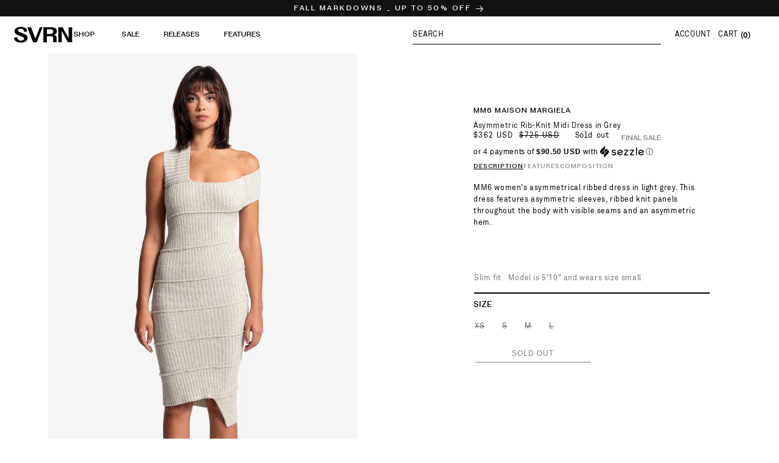

--- FILE ---
content_type: text/html; charset=utf-8
request_url: https://www.svrn.com/products/mm6-maison-margiela-asymmetric-rib-knit-midi-dress-in-grey
body_size: 100551
content:
<!doctype html>
<html class="no-js" lang="en">
  <head>
    <meta charset="utf-8">
    <meta http-equiv="X-UA-Compatible" content="IE=edge">
    <meta name="viewport" content="width=device-width,initial-scale=1">
    <meta name="theme-color" content="">
    <link rel="canonical" href="https://www.svrn.com/products/mm6-maison-margiela-asymmetric-rib-knit-midi-dress-in-grey">
    <link rel="preconnect" href="https://cdn.shopify.com" crossorigin><link rel="icon" type="image/png" href="//www.svrn.com/cdn/shop/files/SVRN_favicon-02.png?crop=center&height=32&v=1738435348&width=32"><meta name="google-site-verification" content="7eQps2SGDbAxmESijttYrHSL4X-2hCvK8lHhmb5KkDY" /><title>
      Asymmetric Rib-Knit Midi Dress in Grey
 &ndash; SVRN</title>

    
      <meta name="description" content="MM6 women&#39;s asymmetrical ribbed dress in light grey. This dress features asymmetric sleeves, ribbed knit panels throughout the body with visible seams and an asymmetric hem.  ">
    

    

<meta property="og:site_name" content="SVRN">
<meta property="og:url" content="https://www.svrn.com/products/mm6-maison-margiela-asymmetric-rib-knit-midi-dress-in-grey">
<meta property="og:title" content="Asymmetric Rib-Knit Midi Dress in Grey">
<meta property="og:type" content="product">
<meta property="og:description" content="MM6 women&#39;s asymmetrical ribbed dress in light grey. This dress features asymmetric sleeves, ribbed knit panels throughout the body with visible seams and an asymmetric hem.  "><meta property="og:image" content="http://www.svrn.com/cdn/shop/files/asymmetric-rib-knit-midi-dress-in-grey-women-dresses-mm6-maison-margiela-svrn-chicago-30402087911497.jpg?v=1691436185">
  <meta property="og:image:secure_url" content="https://www.svrn.com/cdn/shop/files/asymmetric-rib-knit-midi-dress-in-grey-women-dresses-mm6-maison-margiela-svrn-chicago-30402087911497.jpg?v=1691436185">
  <meta property="og:image:width" content="1638">
  <meta property="og:image:height" content="2048"><meta property="og:price:amount" content="362">
  <meta property="og:price:currency" content="USD"><meta name="twitter:site" content="@SVRNSHOP"><meta name="twitter:card" content="summary_large_image">
<meta name="twitter:title" content="Asymmetric Rib-Knit Midi Dress in Grey">
<meta name="twitter:description" content="MM6 women&#39;s asymmetrical ribbed dress in light grey. This dress features asymmetric sleeves, ribbed knit panels throughout the body with visible seams and an asymmetric hem.  ">

    <script src="//ajax.googleapis.com/ajax/libs/jquery/2.2.4/jquery.min.js" type="text/javascript"></script>
    <script src="//www.svrn.com/cdn/shop/t/55/assets/global.js?v=152596896541697708761687461289" defer="defer"></script>
    <script>window.performance && window.performance.mark && window.performance.mark('shopify.content_for_header.start');</script><meta id="shopify-digital-wallet" name="shopify-digital-wallet" content="/1907425331/digital_wallets/dialog">
<meta name="shopify-checkout-api-token" content="14990c493f9721d4824376c658d3ae95">
<meta id="in-context-paypal-metadata" data-shop-id="1907425331" data-venmo-supported="false" data-environment="production" data-locale="en_US" data-paypal-v4="true" data-currency="USD">
<link rel="alternate" type="application/json+oembed" href="https://www.svrn.com/products/mm6-maison-margiela-asymmetric-rib-knit-midi-dress-in-grey.oembed">
<script async="async" src="/checkouts/internal/preloads.js?locale=en-US"></script>
<link rel="preconnect" href="https://shop.app" crossorigin="anonymous">
<script async="async" src="https://shop.app/checkouts/internal/preloads.js?locale=en-US&shop_id=1907425331" crossorigin="anonymous"></script>
<script id="apple-pay-shop-capabilities" type="application/json">{"shopId":1907425331,"countryCode":"US","currencyCode":"USD","merchantCapabilities":["supports3DS"],"merchantId":"gid:\/\/shopify\/Shop\/1907425331","merchantName":"SVRN","requiredBillingContactFields":["postalAddress","email","phone"],"requiredShippingContactFields":["postalAddress","email","phone"],"shippingType":"shipping","supportedNetworks":["visa","masterCard","amex","discover","elo","jcb"],"total":{"type":"pending","label":"SVRN","amount":"1.00"},"shopifyPaymentsEnabled":true,"supportsSubscriptions":true}</script>
<script id="shopify-features" type="application/json">{"accessToken":"14990c493f9721d4824376c658d3ae95","betas":["rich-media-storefront-analytics"],"domain":"www.svrn.com","predictiveSearch":true,"shopId":1907425331,"locale":"en"}</script>
<script>var Shopify = Shopify || {};
Shopify.shop = "dts-westloop.myshopify.com";
Shopify.locale = "en";
Shopify.currency = {"active":"USD","rate":"1.0"};
Shopify.country = "US";
Shopify.theme = {"name":"Dawn | Weberous","id":125969104969,"schema_name":"Dawn","schema_version":"8.0.0","theme_store_id":887,"role":"main"};
Shopify.theme.handle = "null";
Shopify.theme.style = {"id":null,"handle":null};
Shopify.cdnHost = "www.svrn.com/cdn";
Shopify.routes = Shopify.routes || {};
Shopify.routes.root = "/";</script>
<script type="module">!function(o){(o.Shopify=o.Shopify||{}).modules=!0}(window);</script>
<script>!function(o){function n(){var o=[];function n(){o.push(Array.prototype.slice.apply(arguments))}return n.q=o,n}var t=o.Shopify=o.Shopify||{};t.loadFeatures=n(),t.autoloadFeatures=n()}(window);</script>
<script>
  window.ShopifyPay = window.ShopifyPay || {};
  window.ShopifyPay.apiHost = "shop.app\/pay";
  window.ShopifyPay.redirectState = null;
</script>
<script id="shop-js-analytics" type="application/json">{"pageType":"product"}</script>
<script defer="defer" async type="module" src="//www.svrn.com/cdn/shopifycloud/shop-js/modules/v2/client.init-shop-cart-sync_COMZFrEa.en.esm.js"></script>
<script defer="defer" async type="module" src="//www.svrn.com/cdn/shopifycloud/shop-js/modules/v2/chunk.common_CdXrxk3f.esm.js"></script>
<script type="module">
  await import("//www.svrn.com/cdn/shopifycloud/shop-js/modules/v2/client.init-shop-cart-sync_COMZFrEa.en.esm.js");
await import("//www.svrn.com/cdn/shopifycloud/shop-js/modules/v2/chunk.common_CdXrxk3f.esm.js");

  window.Shopify.SignInWithShop?.initShopCartSync?.({"fedCMEnabled":true,"windoidEnabled":true});

</script>
<script>
  window.Shopify = window.Shopify || {};
  if (!window.Shopify.featureAssets) window.Shopify.featureAssets = {};
  window.Shopify.featureAssets['shop-js'] = {"shop-cart-sync":["modules/v2/client.shop-cart-sync_CRSPkpKa.en.esm.js","modules/v2/chunk.common_CdXrxk3f.esm.js"],"init-fed-cm":["modules/v2/client.init-fed-cm_DO1JVZ96.en.esm.js","modules/v2/chunk.common_CdXrxk3f.esm.js"],"init-windoid":["modules/v2/client.init-windoid_hXardXh0.en.esm.js","modules/v2/chunk.common_CdXrxk3f.esm.js"],"init-shop-email-lookup-coordinator":["modules/v2/client.init-shop-email-lookup-coordinator_jpxQlUsx.en.esm.js","modules/v2/chunk.common_CdXrxk3f.esm.js"],"shop-toast-manager":["modules/v2/client.shop-toast-manager_C-K0q6-t.en.esm.js","modules/v2/chunk.common_CdXrxk3f.esm.js"],"shop-button":["modules/v2/client.shop-button_B6dBoDg5.en.esm.js","modules/v2/chunk.common_CdXrxk3f.esm.js"],"shop-login-button":["modules/v2/client.shop-login-button_BHRMsoBb.en.esm.js","modules/v2/chunk.common_CdXrxk3f.esm.js","modules/v2/chunk.modal_C89cmTvN.esm.js"],"shop-cash-offers":["modules/v2/client.shop-cash-offers_p6Pw3nax.en.esm.js","modules/v2/chunk.common_CdXrxk3f.esm.js","modules/v2/chunk.modal_C89cmTvN.esm.js"],"avatar":["modules/v2/client.avatar_BTnouDA3.en.esm.js"],"init-shop-cart-sync":["modules/v2/client.init-shop-cart-sync_COMZFrEa.en.esm.js","modules/v2/chunk.common_CdXrxk3f.esm.js"],"init-shop-for-new-customer-accounts":["modules/v2/client.init-shop-for-new-customer-accounts_BNQiNx4m.en.esm.js","modules/v2/client.shop-login-button_BHRMsoBb.en.esm.js","modules/v2/chunk.common_CdXrxk3f.esm.js","modules/v2/chunk.modal_C89cmTvN.esm.js"],"pay-button":["modules/v2/client.pay-button_CRuQ9trT.en.esm.js","modules/v2/chunk.common_CdXrxk3f.esm.js"],"init-customer-accounts-sign-up":["modules/v2/client.init-customer-accounts-sign-up_Q1yheB3t.en.esm.js","modules/v2/client.shop-login-button_BHRMsoBb.en.esm.js","modules/v2/chunk.common_CdXrxk3f.esm.js","modules/v2/chunk.modal_C89cmTvN.esm.js"],"checkout-modal":["modules/v2/client.checkout-modal_DtXVhFgQ.en.esm.js","modules/v2/chunk.common_CdXrxk3f.esm.js","modules/v2/chunk.modal_C89cmTvN.esm.js"],"init-customer-accounts":["modules/v2/client.init-customer-accounts_B5rMd0lj.en.esm.js","modules/v2/client.shop-login-button_BHRMsoBb.en.esm.js","modules/v2/chunk.common_CdXrxk3f.esm.js","modules/v2/chunk.modal_C89cmTvN.esm.js"],"lead-capture":["modules/v2/client.lead-capture_CmGCXBh3.en.esm.js","modules/v2/chunk.common_CdXrxk3f.esm.js","modules/v2/chunk.modal_C89cmTvN.esm.js"],"shop-follow-button":["modules/v2/client.shop-follow-button_CV5C02lv.en.esm.js","modules/v2/chunk.common_CdXrxk3f.esm.js","modules/v2/chunk.modal_C89cmTvN.esm.js"],"shop-login":["modules/v2/client.shop-login_Bz_Zm_XZ.en.esm.js","modules/v2/chunk.common_CdXrxk3f.esm.js","modules/v2/chunk.modal_C89cmTvN.esm.js"],"payment-terms":["modules/v2/client.payment-terms_D7XnU2ez.en.esm.js","modules/v2/chunk.common_CdXrxk3f.esm.js","modules/v2/chunk.modal_C89cmTvN.esm.js"]};
</script>
<script>(function() {
  var isLoaded = false;
  function asyncLoad() {
    if (isLoaded) return;
    isLoaded = true;
    var urls = ["https:\/\/chimpstatic.com\/mcjs-connected\/js\/users\/484721f258b01e16ff0df1473\/6699b64a4b0e9d1ff1b5534e6.js?shop=dts-westloop.myshopify.com","https:\/\/assets1.adroll.com\/shopify\/latest\/j\/shopify_rolling_bootstrap_v2.js?adroll_adv_id=TYPAKTCMHVFFTMIOLWCRVI\u0026adroll_pix_id=V6NFYEYGLNDFVNIK4HGENM\u0026shop=dts-westloop.myshopify.com","https:\/\/instafeed.nfcube.com\/cdn\/5d1886083d7056e13dc52e13839aa9e3.js?shop=dts-westloop.myshopify.com","\/\/cdn.shopify.com\/proxy\/0d9b1e372ef905f967cad20250c5fd725340f0e5151b8a8884209af2b6a0683c\/konigle.com\/sf\/profitjs\/7b5aa7601ca94abc81038cf615fae366\/init.js?shop=dts-westloop.myshopify.com\u0026sp-cache-control=cHVibGljLCBtYXgtYWdlPTkwMA","https:\/\/cdn-ouitez.s3.us-east-2.amazonaws.com\/js\/ingest_pl_script.js?v=1\u0026shop=dts-westloop.myshopify.com\u0026shop=dts-westloop.myshopify.com","https:\/\/crossborder-integration.global-e.com\/resources\/js\/app?shop=dts-westloop.myshopify.com","\/\/cdn.shopify.com\/proxy\/be62eec5baf4f364e9d567b054ae56a1484c1a70522be54e6a97fefd8a893dea\/web.global-e.com\/merchant\/storefrontattributes?merchantid=30000380\u0026shop=dts-westloop.myshopify.com\u0026sp-cache-control=cHVibGljLCBtYXgtYWdlPTkwMA"];
    for (var i = 0; i < urls.length; i++) {
      var s = document.createElement('script');
      s.type = 'text/javascript';
      s.async = true;
      s.src = urls[i];
      var x = document.getElementsByTagName('script')[0];
      x.parentNode.insertBefore(s, x);
    }
  };
  if(window.attachEvent) {
    window.attachEvent('onload', asyncLoad);
  } else {
    window.addEventListener('load', asyncLoad, false);
  }
})();</script>
<script id="__st">var __st={"a":1907425331,"offset":-21600,"reqid":"1d71e826-8657-434d-8e0b-b47a6a17428e-1763274955","pageurl":"www.svrn.com\/products\/mm6-maison-margiela-asymmetric-rib-knit-midi-dress-in-grey","u":"df26426c7c8c","p":"product","rtyp":"product","rid":6910473437257};</script>
<script>window.ShopifyPaypalV4VisibilityTracking = true;</script>
<script id="captcha-bootstrap">!function(){'use strict';const t='contact',e='account',n='new_comment',o=[[t,t],['blogs',n],['comments',n],[t,'customer']],c=[[e,'customer_login'],[e,'guest_login'],[e,'recover_customer_password'],[e,'create_customer']],r=t=>t.map((([t,e])=>`form[action*='/${t}']:not([data-nocaptcha='true']) input[name='form_type'][value='${e}']`)).join(','),a=t=>()=>t?[...document.querySelectorAll(t)].map((t=>t.form)):[];function s(){const t=[...o],e=r(t);return a(e)}const i='password',u='form_key',d=['recaptcha-v3-token','g-recaptcha-response','h-captcha-response',i],f=()=>{try{return window.sessionStorage}catch{return}},m='__shopify_v',_=t=>t.elements[u];function p(t,e,n=!1){try{const o=window.sessionStorage,c=JSON.parse(o.getItem(e)),{data:r}=function(t){const{data:e,action:n}=t;return t[m]||n?{data:e,action:n}:{data:t,action:n}}(c);for(const[e,n]of Object.entries(r))t.elements[e]&&(t.elements[e].value=n);n&&o.removeItem(e)}catch(o){console.error('form repopulation failed',{error:o})}}const l='form_type',E='cptcha';function T(t){t.dataset[E]=!0}const w=window,h=w.document,L='Shopify',v='ce_forms',y='captcha';let A=!1;((t,e)=>{const n=(g='f06e6c50-85a8-45c8-87d0-21a2b65856fe',I='https://cdn.shopify.com/shopifycloud/storefront-forms-hcaptcha/ce_storefront_forms_captcha_hcaptcha.v1.5.2.iife.js',D={infoText:'Protected by hCaptcha',privacyText:'Privacy',termsText:'Terms'},(t,e,n)=>{const o=w[L][v],c=o.bindForm;if(c)return c(t,g,e,D).then(n);var r;o.q.push([[t,g,e,D],n]),r=I,A||(h.body.append(Object.assign(h.createElement('script'),{id:'captcha-provider',async:!0,src:r})),A=!0)});var g,I,D;w[L]=w[L]||{},w[L][v]=w[L][v]||{},w[L][v].q=[],w[L][y]=w[L][y]||{},w[L][y].protect=function(t,e){n(t,void 0,e),T(t)},Object.freeze(w[L][y]),function(t,e,n,w,h,L){const[v,y,A,g]=function(t,e,n){const i=e?o:[],u=t?c:[],d=[...i,...u],f=r(d),m=r(i),_=r(d.filter((([t,e])=>n.includes(e))));return[a(f),a(m),a(_),s()]}(w,h,L),I=t=>{const e=t.target;return e instanceof HTMLFormElement?e:e&&e.form},D=t=>v().includes(t);t.addEventListener('submit',(t=>{const e=I(t);if(!e)return;const n=D(e)&&!e.dataset.hcaptchaBound&&!e.dataset.recaptchaBound,o=_(e),c=g().includes(e)&&(!o||!o.value);(n||c)&&t.preventDefault(),c&&!n&&(function(t){try{if(!f())return;!function(t){const e=f();if(!e)return;const n=_(t);if(!n)return;const o=n.value;o&&e.removeItem(o)}(t);const e=Array.from(Array(32),(()=>Math.random().toString(36)[2])).join('');!function(t,e){_(t)||t.append(Object.assign(document.createElement('input'),{type:'hidden',name:u})),t.elements[u].value=e}(t,e),function(t,e){const n=f();if(!n)return;const o=[...t.querySelectorAll(`input[type='${i}']`)].map((({name:t})=>t)),c=[...d,...o],r={};for(const[a,s]of new FormData(t).entries())c.includes(a)||(r[a]=s);n.setItem(e,JSON.stringify({[m]:1,action:t.action,data:r}))}(t,e)}catch(e){console.error('failed to persist form',e)}}(e),e.submit())}));const S=(t,e)=>{t&&!t.dataset[E]&&(n(t,e.some((e=>e===t))),T(t))};for(const o of['focusin','change'])t.addEventListener(o,(t=>{const e=I(t);D(e)&&S(e,y())}));const B=e.get('form_key'),M=e.get(l),P=B&&M;t.addEventListener('DOMContentLoaded',(()=>{const t=y();if(P)for(const e of t)e.elements[l].value===M&&p(e,B);[...new Set([...A(),...v().filter((t=>'true'===t.dataset.shopifyCaptcha))])].forEach((e=>S(e,t)))}))}(h,new URLSearchParams(w.location.search),n,t,e,['guest_login'])})(!1,!0)}();</script>
<script integrity="sha256-52AcMU7V7pcBOXWImdc/TAGTFKeNjmkeM1Pvks/DTgc=" data-source-attribution="shopify.loadfeatures" defer="defer" src="//www.svrn.com/cdn/shopifycloud/storefront/assets/storefront/load_feature-81c60534.js" crossorigin="anonymous"></script>
<script crossorigin="anonymous" defer="defer" src="//www.svrn.com/cdn/shopifycloud/storefront/assets/shopify_pay/storefront-65b4c6d7.js?v=20250812"></script>
<script data-source-attribution="shopify.dynamic_checkout.dynamic.init">var Shopify=Shopify||{};Shopify.PaymentButton=Shopify.PaymentButton||{isStorefrontPortableWallets:!0,init:function(){window.Shopify.PaymentButton.init=function(){};var t=document.createElement("script");t.src="https://www.svrn.com/cdn/shopifycloud/portable-wallets/latest/portable-wallets.en.js",t.type="module",document.head.appendChild(t)}};
</script>
<script data-source-attribution="shopify.dynamic_checkout.buyer_consent">
  function portableWalletsHideBuyerConsent(e){var t=document.getElementById("shopify-buyer-consent"),n=document.getElementById("shopify-subscription-policy-button");t&&n&&(t.classList.add("hidden"),t.setAttribute("aria-hidden","true"),n.removeEventListener("click",e))}function portableWalletsShowBuyerConsent(e){var t=document.getElementById("shopify-buyer-consent"),n=document.getElementById("shopify-subscription-policy-button");t&&n&&(t.classList.remove("hidden"),t.removeAttribute("aria-hidden"),n.addEventListener("click",e))}window.Shopify?.PaymentButton&&(window.Shopify.PaymentButton.hideBuyerConsent=portableWalletsHideBuyerConsent,window.Shopify.PaymentButton.showBuyerConsent=portableWalletsShowBuyerConsent);
</script>
<script>
  function portableWalletsCleanup(e){e&&e.src&&console.error("Failed to load portable wallets script "+e.src);var t=document.querySelectorAll("shopify-accelerated-checkout .shopify-payment-button__skeleton, shopify-accelerated-checkout-cart .wallet-cart-button__skeleton"),e=document.getElementById("shopify-buyer-consent");for(let e=0;e<t.length;e++)t[e].remove();e&&e.remove()}function portableWalletsNotLoadedAsModule(e){e instanceof ErrorEvent&&"string"==typeof e.message&&e.message.includes("import.meta")&&"string"==typeof e.filename&&e.filename.includes("portable-wallets")&&(window.removeEventListener("error",portableWalletsNotLoadedAsModule),window.Shopify.PaymentButton.failedToLoad=e,"loading"===document.readyState?document.addEventListener("DOMContentLoaded",window.Shopify.PaymentButton.init):window.Shopify.PaymentButton.init())}window.addEventListener("error",portableWalletsNotLoadedAsModule);
</script>

<script type="module" src="https://www.svrn.com/cdn/shopifycloud/portable-wallets/latest/portable-wallets.en.js" onError="portableWalletsCleanup(this)" crossorigin="anonymous"></script>
<script nomodule>
  document.addEventListener("DOMContentLoaded", portableWalletsCleanup);
</script>

<script id='scb4127' type='text/javascript' async='' src='https://www.svrn.com/cdn/shopifycloud/privacy-banner/storefront-banner.js'></script><link id="shopify-accelerated-checkout-styles" rel="stylesheet" media="screen" href="https://www.svrn.com/cdn/shopifycloud/portable-wallets/latest/accelerated-checkout-backwards-compat.css" crossorigin="anonymous">
<style id="shopify-accelerated-checkout-cart">
        #shopify-buyer-consent {
  margin-top: 1em;
  display: inline-block;
  width: 100%;
}

#shopify-buyer-consent.hidden {
  display: none;
}

#shopify-subscription-policy-button {
  background: none;
  border: none;
  padding: 0;
  text-decoration: underline;
  font-size: inherit;
  cursor: pointer;
}

#shopify-subscription-policy-button::before {
  box-shadow: none;
}

      </style>
<script id="sections-script" data-sections="header,footer" defer="defer" src="//www.svrn.com/cdn/shop/t/55/compiled_assets/scripts.js?114436"></script>
<script>window.performance && window.performance.mark && window.performance.mark('shopify.content_for_header.end');</script>


    <style data-shopify>
      
      
      
      
      

      :root {
        --font-body-family: Helvetica, Arial, sans-serif;
        --font-body-style: normal;
        --font-body-weight: 400;
        --font-body-weight-bold: 700;

        --font-heading-family: Helvetica, Arial, sans-serif;
        --font-heading-style: normal;
        --font-heading-weight: 400;

        --font-body-scale: 1.0;
        --font-heading-scale: 1.0;

        --color-base-text: 18, 18, 18;
        --color-shadow: 18, 18, 18;
        --color-base-background-1: 255, 255, 255;
        --color-base-background-2: 243, 243, 243;
        --color-base-solid-button-labels: 255, 255, 255;
        --color-base-outline-button-labels: 18, 18, 18;
        --color-base-accent-1: 18, 18, 18;
        --color-base-accent-2: 51, 79, 180;
        --payment-terms-background-color: #ffffff;

        --gradient-base-background-1: #ffffff;
        --gradient-base-background-2: #f3f3f3;
        --gradient-base-accent-1: #121212;
        --gradient-base-accent-2: #334fb4;

        --media-padding: px;
        --media-border-opacity: 0.05;
        --media-border-width: 1px;
        --media-radius: 0px;
        --media-shadow-opacity: 0.0;
        --media-shadow-horizontal-offset: 0px;
        --media-shadow-vertical-offset: 4px;
        --media-shadow-blur-radius: 5px;
        --media-shadow-visible: 0;

        --page-width: 160rem;
        --page-width-margin: 0rem;

        --product-card-image-padding: 0.0rem;
        --product-card-corner-radius: 0.0rem;
        --product-card-text-alignment: left;
        --product-card-border-width: 0.0rem;
        --product-card-border-opacity: 0.1;
        --product-card-shadow-opacity: 0.0;
        --product-card-shadow-visible: 0;
        --product-card-shadow-horizontal-offset: 0.0rem;
        --product-card-shadow-vertical-offset: 0.4rem;
        --product-card-shadow-blur-radius: 0.5rem;

        --collection-card-image-padding: 0.0rem;
        --collection-card-corner-radius: 0.0rem;
        --collection-card-text-alignment: left;
        --collection-card-border-width: 0.0rem;
        --collection-card-border-opacity: 0.1;
        --collection-card-shadow-opacity: 0.0;
        --collection-card-shadow-visible: 0;
        --collection-card-shadow-horizontal-offset: 0.0rem;
        --collection-card-shadow-vertical-offset: 0.4rem;
        --collection-card-shadow-blur-radius: 0.5rem;

        --blog-card-image-padding: 0.0rem;
        --blog-card-corner-radius: 0.0rem;
        --blog-card-text-alignment: left;
        --blog-card-border-width: 0.0rem;
        --blog-card-border-opacity: 0.1;
        --blog-card-shadow-opacity: 0.0;
        --blog-card-shadow-visible: 0;
        --blog-card-shadow-horizontal-offset: 0.0rem;
        --blog-card-shadow-vertical-offset: 0.4rem;
        --blog-card-shadow-blur-radius: 0.5rem;

        --badge-corner-radius: 4.0rem;

        --popup-border-width: 1px;
        --popup-border-opacity: 0.1;
        --popup-corner-radius: 0px;
        --popup-shadow-opacity: 0.0;
        --popup-shadow-horizontal-offset: 0px;
        --popup-shadow-vertical-offset: 4px;
        --popup-shadow-blur-radius: 5px;

        --drawer-border-width: 1px;
        --drawer-border-opacity: 0.1;
        --drawer-shadow-opacity: 0.0;
        --drawer-shadow-horizontal-offset: 0px;
        --drawer-shadow-vertical-offset: 4px;
        --drawer-shadow-blur-radius: 5px;

        --spacing-sections-desktop: 0px;
        --spacing-sections-mobile: 0px;

        --grid-desktop-vertical-spacing: 4px;
        --grid-desktop-horizontal-spacing: 4px;
        --grid-mobile-vertical-spacing: 2px;
        --grid-mobile-horizontal-spacing: 2px;

        --text-boxes-border-opacity: 0.1;
        --text-boxes-border-width: 0px;
        --text-boxes-radius: 0px;
        --text-boxes-shadow-opacity: 0.0;
        --text-boxes-shadow-visible: 0;
        --text-boxes-shadow-horizontal-offset: 0px;
        --text-boxes-shadow-vertical-offset: 4px;
        --text-boxes-shadow-blur-radius: 5px;

        --buttons-radius: 0px;
        --buttons-radius-outset: 0px;
        --buttons-border-width: 1px;
        --buttons-border-opacity: 1.0;
        --buttons-shadow-opacity: 0.0;
        --buttons-shadow-visible: 0;
        --buttons-shadow-horizontal-offset: 0px;
        --buttons-shadow-vertical-offset: 4px;
        --buttons-shadow-blur-radius: 5px;
        --buttons-border-offset: 0px;

        --inputs-radius: 0px;
        --inputs-border-width: 1px;
        --inputs-border-opacity: 0.55;
        --inputs-shadow-opacity: 0.0;
        --inputs-shadow-horizontal-offset: 0px;
        --inputs-margin-offset: 0px;
        --inputs-shadow-vertical-offset: 4px;
        --inputs-shadow-blur-radius: 5px;
        --inputs-radius-outset: 0px;

        --variant-pills-radius: 0px;
        --variant-pills-border-width: 1px;
        --variant-pills-border-opacity: 0.55;
        --variant-pills-shadow-opacity: 0.0;
        --variant-pills-shadow-horizontal-offset: 0px;
        --variant-pills-shadow-vertical-offset: 4px;
        --variant-pills-shadow-blur-radius: 5px;
      }

      *,
      *::before,
      *::after {
        box-sizing: inherit;
      }

      html {
        box-sizing: border-box;
        font-size: calc(var(--font-body-scale) * 62.5%);
        height: 100%;
      }

      body {
        display: grid;
        grid-template-rows: auto auto 1fr auto;
        grid-template-columns: 100%;
        min-height: 100%;
        margin: 0;
        font-size: 1.5rem;
        letter-spacing: 0.06rem;
        line-height: calc(1 + 0.8 / var(--font-body-scale));
        font-family: var(--font-body-family);
        font-style: var(--font-body-style);
        font-weight: var(--font-body-weight);
      }

      @media screen and (min-width: 750px) {
        body {
          font-size: 1.6rem;
        }
      }
    </style>

    <link href="//www.svrn.com/cdn/shop/t/55/assets/base.css?v=115841207614382331771744392024" rel="stylesheet" type="text/css" media="all" />
    <link href="//www.svrn.com/cdn/shop/t/55/assets/custom.css?v=28195403443886167381755015392" rel="stylesheet" type="text/css" media="all" />
    <link href="//www.svrn.com/cdn/shop/t/55/assets/weberous.css?v=182874911479775771301713218446" rel="stylesheet" type="text/css" media="all" />
<link
        rel="stylesheet"
        href="//www.svrn.com/cdn/shop/t/55/assets/component-predictive-search.css?v=85913294783299393391687461289"
        media="print"
        onload="this.media='all'"
      ><script>
      document.documentElement.className = document.documentElement.className.replace('no-js', 'js');
      if (Shopify.designMode) {
        document.documentElement.classList.add('shopify-design-mode');
      }
    </script>

    <!-- begin-boost-pfs-filter-css -->
    <link rel="preload stylesheet" href="//www.svrn.com/cdn/shop/t/55/assets/boost-pfs-instant-search.css?v=89106196437565978541709934415" as="style"><link href="//www.svrn.com/cdn/shop/t/55/assets/boost-pfs-custom.css?v=139866499068350559521687461289" rel="stylesheet" type="text/css" media="all" />
<style data-id="boost-pfs-style">
    .boost-pfs-filter-option-title-text {font-weight: 400;text-transform: capitalize;}

   .boost-pfs-filter-tree-v .boost-pfs-filter-option-title-text:before {}
    .boost-pfs-filter-tree-v .boost-pfs-filter-option.boost-pfs-filter-option-collapsed .boost-pfs-filter-option-title-text:before {}
    .boost-pfs-filter-tree-h .boost-pfs-filter-option-title-heading:before {}

    .boost-pfs-filter-refine-by .boost-pfs-filter-option-title h3 {}

    .boost-pfs-filter-option-content .boost-pfs-filter-option-item-list .boost-pfs-filter-option-item button,
    .boost-pfs-filter-option-content .boost-pfs-filter-option-item-list .boost-pfs-filter-option-item .boost-pfs-filter-button,
    .boost-pfs-filter-option-range-amount input,
    .boost-pfs-filter-tree-v .boost-pfs-filter-refine-by .boost-pfs-filter-refine-by-items .refine-by-item,
    .boost-pfs-filter-refine-by-wrapper-v .boost-pfs-filter-refine-by .boost-pfs-filter-refine-by-items .refine-by-item,
    .boost-pfs-filter-refine-by .boost-pfs-filter-option-title,
    .boost-pfs-filter-refine-by .boost-pfs-filter-refine-by-items .refine-by-item>a,
    .boost-pfs-filter-refine-by>span,
    .boost-pfs-filter-clear,
    .boost-pfs-filter-clear-all{}
    .boost-pfs-filter-tree-h .boost-pfs-filter-pc .boost-pfs-filter-refine-by-items .refine-by-item .boost-pfs-filter-clear .refine-by-type,
    .boost-pfs-filter-refine-by-wrapper-h .boost-pfs-filter-pc .boost-pfs-filter-refine-by-items .refine-by-item .boost-pfs-filter-clear .refine-by-type {}

    .boost-pfs-filter-option-multi-level-collections .boost-pfs-filter-option-multi-level-list .boost-pfs-filter-option-item .boost-pfs-filter-button-arrow .boost-pfs-arrow:before,
    .boost-pfs-filter-option-multi-level-tag .boost-pfs-filter-option-multi-level-list .boost-pfs-filter-option-item .boost-pfs-filter-button-arrow .boost-pfs-arrow:before {}

    .boost-pfs-filter-refine-by-wrapper-v .boost-pfs-filter-refine-by .boost-pfs-filter-refine-by-items .refine-by-item .boost-pfs-filter-clear:after,
    .boost-pfs-filter-refine-by-wrapper-v .boost-pfs-filter-refine-by .boost-pfs-filter-refine-by-items .refine-by-item .boost-pfs-filter-clear:before,
    .boost-pfs-filter-tree-v .boost-pfs-filter-refine-by .boost-pfs-filter-refine-by-items .refine-by-item .boost-pfs-filter-clear:after,
    .boost-pfs-filter-tree-v .boost-pfs-filter-refine-by .boost-pfs-filter-refine-by-items .refine-by-item .boost-pfs-filter-clear:before,
    .boost-pfs-filter-refine-by-wrapper-h .boost-pfs-filter-pc .boost-pfs-filter-refine-by-items .refine-by-item .boost-pfs-filter-clear:after,
    .boost-pfs-filter-refine-by-wrapper-h .boost-pfs-filter-pc .boost-pfs-filter-refine-by-items .refine-by-item .boost-pfs-filter-clear:before,
    .boost-pfs-filter-tree-h .boost-pfs-filter-pc .boost-pfs-filter-refine-by-items .refine-by-item .boost-pfs-filter-clear:after,
    .boost-pfs-filter-tree-h .boost-pfs-filter-pc .boost-pfs-filter-refine-by-items .refine-by-item .boost-pfs-filter-clear:before {}
    .boost-pfs-filter-option-range-slider .noUi-value-horizontal {}

    .boost-pfs-filter-tree-mobile-button button,
    .boost-pfs-filter-top-sorting-mobile button {}
    .boost-pfs-filter-top-sorting-mobile button>span:after {}
  </style>

    <!-- end-boost-pfs-filter-css -->
    <script
      src="https://cdnjs.cloudflare.com/ajax/libs/moment.js/2.29.1/moment.min.js"
      integrity="sha512-qTXRIMyZIFb8iQcfjXWCO8+M5Tbc38Qi5WzdPOYZHIlZpzBHG3L3by84BBBOiRGiEb7KKtAOAs5qYdUiZiQNNQ=="
      crossorigin="anonymous"
    ></script>
    <script
      src="https://cdnjs.cloudflare.com/ajax/libs/moment-timezone/0.5.33/moment-timezone-with-data-10-year-range.min.js"
      integrity="sha512-48hjVXIRd5d3sGKDfphGflqnxq91J14nwVO5Q6dHhK66n9XjP4zg0YR8IJRNZSJAVCrjjTU4fgpQgXeyx2lHNA=="
      crossorigin="anonymous"
    ></script>
    <script
      src="https://cdnjs.cloudflare.com/ajax/libs/moment-timezone/0.5.33/moment-timezone-utils.min.js"
      integrity="sha512-MhyYhOmhEnF3AKVBsqsk0RkqfuGMO5+EKAVbGXj+HKp+pda8Uj21JM/rOA94ftVKINpMcWc93E1xpRAYIpeF5w=="
      crossorigin="anonymous"
    ></script>

    <!-- Google tag (gtag.js) -->
<script async src="https://www.googletagmanager.com/gtag/js?id=AW-11301020558"></script>
<script>
  window.dataLayer = window.dataLayer || [];
  function gtag(){dataLayer.push(arguments);}
  gtag('js', new Date());

  gtag('config', 'AW-11301020558');
</script>
    
  
  

<link rel="stylesheet" type="text/css" href="https://crossborder-integration.global-e.com/resources/css/30000380/US"/>
<script>
    GLBE_PARAMS = {
        appUrl: "https://crossborder-integration.global-e.com/",
        pixelUrl: "https://utils.global-e.com",
        pixelEnabled: true,
        geAppUrl: "https://web.global-e.com/",
        env: "Production",
        geCDNUrl: "https://webservices.global-e.com/",
        apiUrl: "https://api.global-e.com/",
        emi: "ttroj",
        mid: "30000380",
        hiddenElements: ".ge-hide,.afterpay-paragraph,form[action='https://payments.amazon.com/checkout/signin']",
        countryCode: "US",
        countryName: "United States",
        currencyCode: "USD",
        currencyName: "United States Dollar",
        locale: "en",
        operatedCountries: ["CR"],
        allowedCountries: [{ code: 'AL', name: 'Albania' }, { code: 'DZ', name: 'Algeria' }, { code: 'AD', name: 'Andorra' }, { code: 'AO', name: 'Angola' }, { code: 'AI', name: 'Anguilla' }, { code: 'AG', name: 'Antigua &amp; Barbuda' }, { code: 'AR', name: 'Argentina' }, { code: 'AM', name: 'Armenia' }, { code: 'AW', name: 'Aruba' }, { code: 'AU', name: 'Australia' }, { code: 'AT', name: 'Austria' }, { code: 'AZ', name: 'Azerbaijan' }, { code: 'BS', name: 'Bahamas' }, { code: 'BH', name: 'Bahrain' }, { code: 'BD', name: 'Bangladesh' }, { code: 'BB', name: 'Barbados' }, { code: 'BE', name: 'Belgium' }, { code: 'BZ', name: 'Belize' }, { code: 'BJ', name: 'Benin' }, { code: 'BM', name: 'Bermuda' }, { code: 'BO', name: 'Bolivia' }, { code: 'BA', name: 'Bosnia &amp; Herzegovina' }, { code: 'BW', name: 'Botswana' }, { code: 'BR', name: 'Brazil' }, { code: 'VG', name: 'British Virgin Islands' }, { code: 'BN', name: 'Brunei' }, { code: 'BG', name: 'Bulgaria' }, { code: 'BF', name: 'Burkina Faso' }, { code: 'BI', name: 'Burundi' }, { code: 'KH', name: 'Cambodia' }, { code: 'CM', name: 'Cameroon' }, { code: 'CA', name: 'Canada' }, { code: 'CV', name: 'Cape Verde' }, { code: 'KY', name: 'Cayman Islands' }, { code: 'TD', name: 'Chad' }, { code: 'CL', name: 'Chile' }, { code: 'CN', name: 'China' }, { code: 'CO', name: 'Colombia' }, { code: 'KM', name: 'Comoros' }, { code: 'CG', name: 'Congo - Brazzaville' }, { code: 'CK', name: 'Cook Islands' }, { code: 'CR', name: 'Costa Rica' }, { code: 'CI', name: 'Côte d’Ivoire' }, { code: 'HR', name: 'Croatia' }, { code: 'CW', name: 'Curaçao' }, { code: 'CY', name: 'Cyprus' }, { code: 'CZ', name: 'Czechia' }, { code: 'DK', name: 'Denmark' }, { code: 'DJ', name: 'Djibouti' }, { code: 'DM', name: 'Dominica' }, { code: 'DO', name: 'Dominican Republic' }, { code: 'EC', name: 'Ecuador' }, { code: 'EG', name: 'Egypt' }, { code: 'SV', name: 'El Salvador' }, { code: 'GQ', name: 'Equatorial Guinea' }, { code: 'EE', name: 'Estonia' }, { code: 'SZ', name: 'Eswatini' }, { code: 'ET', name: 'Ethiopia' }, { code: 'FK', name: 'Falkland Islands' }, { code: 'FO', name: 'Faroe Islands' }, { code: 'FJ', name: 'Fiji' }, { code: 'FI', name: 'Finland' }, { code: 'FR', name: 'France' }, { code: 'GF', name: 'French Guiana' }, { code: 'PF', name: 'French Polynesia' }, { code: 'GA', name: 'Gabon' }, { code: 'GM', name: 'Gambia' }, { code: 'GE', name: 'Georgia' }, { code: 'DE', name: 'Germany' }, { code: 'GH', name: 'Ghana' }, { code: 'GI', name: 'Gibraltar' }, { code: 'GR', name: 'Greece' }, { code: 'GL', name: 'Greenland' }, { code: 'GD', name: 'Grenada' }, { code: 'GP', name: 'Guadeloupe' }, { code: 'GT', name: 'Guatemala' }, { code: 'GG', name: 'Guernsey' }, { code: 'GN', name: 'Guinea' }, { code: 'GW', name: 'Guinea-Bissau' }, { code: 'GY', name: 'Guyana' }, { code: 'HT', name: 'Haiti' }, { code: 'HN', name: 'Honduras' }, { code: 'HK', name: 'Hong Kong SAR' }, { code: 'HU', name: 'Hungary' }, { code: 'IS', name: 'Iceland' }, { code: 'IN', name: 'India' }, { code: 'ID', name: 'Indonesia' }, { code: 'IE', name: 'Ireland' }, { code: 'IM', name: 'Isle of Man' }, { code: 'IL', name: 'Israel' }, { code: 'IT', name: 'Italy' }, { code: 'JM', name: 'Jamaica' }, { code: 'JP', name: 'Japan' }, { code: 'JE', name: 'Jersey' }, { code: 'JO', name: 'Jordan' }, { code: 'KZ', name: 'Kazakhstan' }, { code: 'KE', name: 'Kenya' }, { code: 'KI', name: 'Kiribati' }, { code: 'KW', name: 'Kuwait' }, { code: 'KG', name: 'Kyrgyzstan' }, { code: 'LA', name: 'Laos' }, { code: 'LV', name: 'Latvia' }, { code: 'LB', name: 'Lebanon' }, { code: 'LS', name: 'Lesotho' }, { code: 'LR', name: 'Liberia' }, { code: 'LI', name: 'Liechtenstein' }, { code: 'LT', name: 'Lithuania' }, { code: 'LU', name: 'Luxembourg' }, { code: 'MO', name: 'Macao SAR' }, { code: 'MG', name: 'Madagascar' }, { code: 'MW', name: 'Malawi' }, { code: 'MY', name: 'Malaysia' }, { code: 'MV', name: 'Maldives' }, { code: 'MT', name: 'Malta' }, { code: 'MQ', name: 'Martinique' }, { code: 'MR', name: 'Mauritania' }, { code: 'MU', name: 'Mauritius' }, { code: 'YT', name: 'Mayotte' }, { code: 'MX', name: 'Mexico' }, { code: 'MD', name: 'Moldova' }, { code: 'MC', name: 'Monaco' }, { code: 'MN', name: 'Mongolia' }, { code: 'ME', name: 'Montenegro' }, { code: 'MS', name: 'Montserrat' }, { code: 'MA', name: 'Morocco' }, { code: 'MZ', name: 'Mozambique' }, { code: 'NA', name: 'Namibia' }, { code: 'NR', name: 'Nauru' }, { code: 'NP', name: 'Nepal' }, { code: 'NL', name: 'Netherlands' }, { code: 'NC', name: 'New Caledonia' }, { code: 'NZ', name: 'New Zealand' }, { code: 'NI', name: 'Nicaragua' }, { code: 'NG', name: 'Nigeria' }, { code: 'NU', name: 'Niue' }, { code: 'MK', name: 'North Macedonia' }, { code: 'NO', name: 'Norway' }, { code: 'OM', name: 'Oman' }, { code: 'PK', name: 'Pakistan' }, { code: 'PA', name: 'Panama' }, { code: 'PG', name: 'Papua New Guinea' }, { code: 'PY', name: 'Paraguay' }, { code: 'PE', name: 'Peru' }, { code: 'PH', name: 'Philippines' }, { code: 'PL', name: 'Poland' }, { code: 'PT', name: 'Portugal' }, { code: 'QA', name: 'Qatar' }, { code: 'RE', name: 'Réunion' }, { code: 'RO', name: 'Romania' }, { code: 'RW', name: 'Rwanda' }, { code: 'WS', name: 'Samoa' }, { code: 'SM', name: 'San Marino' }, { code: 'ST', name: 'São Tomé &amp; Príncipe' }, { code: 'SA', name: 'Saudi Arabia' }, { code: 'SN', name: 'Senegal' }, { code: 'RS', name: 'Serbia' }, { code: 'SC', name: 'Seychelles' }, { code: 'SL', name: 'Sierra Leone' }, { code: 'SG', name: 'Singapore' }, { code: 'SX', name: 'Sint Maarten' }, { code: 'SK', name: 'Slovakia' }, { code: 'SI', name: 'Slovenia' }, { code: 'SB', name: 'Solomon Islands' }, { code: 'ZA', name: 'South Africa' }, { code: 'KR', name: 'South Korea' }, { code: 'ES', name: 'Spain' }, { code: 'LK', name: 'Sri Lanka' }, { code: 'BL', name: 'St. Barthélemy' }, { code: 'SH', name: 'St. Helena' }, { code: 'KN', name: 'St. Kitts &amp; Nevis' }, { code: 'LC', name: 'St. Lucia' }, { code: 'MF', name: 'St. Martin' }, { code: 'VC', name: 'St. Vincent &amp; Grenadines' }, { code: 'SR', name: 'Suriname' }, { code: 'SE', name: 'Sweden' }, { code: 'CH', name: 'Switzerland' }, { code: 'TW', name: 'Taiwan' }, { code: 'TZ', name: 'Tanzania' }, { code: 'TH', name: 'Thailand' }, { code: 'TL', name: 'Timor-Leste' }, { code: 'TG', name: 'Togo' }, { code: 'TO', name: 'Tonga' }, { code: 'TT', name: 'Trinidad &amp; Tobago' }, { code: 'TN', name: 'Tunisia' }, { code: 'TM', name: 'Turkmenistan' }, { code: 'TC', name: 'Turks &amp; Caicos Islands' }, { code: 'TV', name: 'Tuvalu' }, { code: 'UG', name: 'Uganda' }, { code: 'AE', name: 'United Arab Emirates' }, { code: 'GB', name: 'United Kingdom' }, { code: 'US', name: 'United States' }, { code: 'UY', name: 'Uruguay' }, { code: 'UZ', name: 'Uzbekistan' }, { code: 'VU', name: 'Vanuatu' }, { code: 'VA', name: 'Vatican City' }, { code: 'VE', name: 'Venezuela' }, { code: 'VN', name: 'Vietnam' }, { code: 'WF', name: 'Wallis &amp; Futuna' }, { code: 'ZM', name: 'Zambia' }, { code: 'ZW', name: 'Zimbabwe' }, ],
        c1Enabled:"False",
        siteId: "7ce243a1e1a2",
        isTokenEnabled: "true",
};
</script>

<!-- BEGIN app block: shopify://apps/klaviyo-email-marketing-sms/blocks/klaviyo-onsite-embed/2632fe16-c075-4321-a88b-50b567f42507 -->












  <script async src="https://static.klaviyo.com/onsite/js/XmP8jL/klaviyo.js?company_id=XmP8jL"></script>
  <script>!function(){if(!window.klaviyo){window._klOnsite=window._klOnsite||[];try{window.klaviyo=new Proxy({},{get:function(n,i){return"push"===i?function(){var n;(n=window._klOnsite).push.apply(n,arguments)}:function(){for(var n=arguments.length,o=new Array(n),w=0;w<n;w++)o[w]=arguments[w];var t="function"==typeof o[o.length-1]?o.pop():void 0,e=new Promise((function(n){window._klOnsite.push([i].concat(o,[function(i){t&&t(i),n(i)}]))}));return e}}})}catch(n){window.klaviyo=window.klaviyo||[],window.klaviyo.push=function(){var n;(n=window._klOnsite).push.apply(n,arguments)}}}}();</script>

  
    <script id="viewed_product">
      if (item == null) {
        var _learnq = _learnq || [];

        var MetafieldReviews = null
        var MetafieldYotpoRating = null
        var MetafieldYotpoCount = null
        var MetafieldLooxRating = null
        var MetafieldLooxCount = null
        var okendoProduct = null
        var okendoProductReviewCount = null
        var okendoProductReviewAverageValue = null
        try {
          // The following fields are used for Customer Hub recently viewed in order to add reviews.
          // This information is not part of __kla_viewed. Instead, it is part of __kla_viewed_reviewed_items
          MetafieldReviews = {};
          MetafieldYotpoRating = null
          MetafieldYotpoCount = null
          MetafieldLooxRating = null
          MetafieldLooxCount = null

          okendoProduct = null
          // If the okendo metafield is not legacy, it will error, which then requires the new json formatted data
          if (okendoProduct && 'error' in okendoProduct) {
            okendoProduct = null
          }
          okendoProductReviewCount = okendoProduct ? okendoProduct.reviewCount : null
          okendoProductReviewAverageValue = okendoProduct ? okendoProduct.reviewAverageValue : null
        } catch (error) {
          console.error('Error in Klaviyo onsite reviews tracking:', error);
        }

        var item = {
          Name: "Asymmetric Rib-Knit Midi Dress in Grey",
          ProductID: 6910473437257,
          Categories: ["all","Men","SOLD OUT"],
          ImageURL: "https://www.svrn.com/cdn/shop/files/asymmetric-rib-knit-midi-dress-in-grey-women-dresses-mm6-maison-margiela-svrn-chicago-30402087911497_grande.jpg?v=1691436185",
          URL: "https://www.svrn.com/products/mm6-maison-margiela-asymmetric-rib-knit-midi-dress-in-grey",
          Brand: "MM6 Maison Margiela",
          Price: "$362",
          Value: "362",
          CompareAtPrice: "$725"
        };
        _learnq.push(['track', 'Viewed Product', item]);
        _learnq.push(['trackViewedItem', {
          Title: item.Name,
          ItemId: item.ProductID,
          Categories: item.Categories,
          ImageUrl: item.ImageURL,
          Url: item.URL,
          Metadata: {
            Brand: item.Brand,
            Price: item.Price,
            Value: item.Value,
            CompareAtPrice: item.CompareAtPrice
          },
          metafields:{
            reviews: MetafieldReviews,
            yotpo:{
              rating: MetafieldYotpoRating,
              count: MetafieldYotpoCount,
            },
            loox:{
              rating: MetafieldLooxRating,
              count: MetafieldLooxCount,
            },
            okendo: {
              rating: okendoProductReviewAverageValue,
              count: okendoProductReviewCount,
            }
          }
        }]);
      }
    </script>
  




  <script>
    window.klaviyoReviewsProductDesignMode = false
  </script>







<!-- END app block --><!-- BEGIN app block: shopify://apps/triplewhale/blocks/triple_pixel_snippet/483d496b-3f1a-4609-aea7-8eee3b6b7a2a --><link rel='preconnect dns-prefetch' href='https://api.config-security.com/' crossorigin />
<link rel='preconnect dns-prefetch' href='https://conf.config-security.com/' crossorigin />
<script>
/* >> TriplePixel :: start*/
window.TriplePixelData={TripleName:"dts-westloop.myshopify.com",ver:"2.16",plat:"SHOPIFY",isHeadless:false,src:'SHOPIFY_EXT',product:{id:"6910473437257",name:`Asymmetric Rib-Knit Midi Dress in Grey`,price:"362",variant:"40557382238281"},search:"",collection:"",cart:"drawer",template:"product",curr:"USD" || "USD"},function(W,H,A,L,E,_,B,N){function O(U,T,P,H,R){void 0===R&&(R=!1),H=new XMLHttpRequest,P?(H.open("POST",U,!0),H.setRequestHeader("Content-Type","text/plain")):H.open("GET",U,!0),H.send(JSON.stringify(P||{})),H.onreadystatechange=function(){4===H.readyState&&200===H.status?(R=H.responseText,U.includes("/first")?eval(R):P||(N[B]=R)):(299<H.status||H.status<200)&&T&&!R&&(R=!0,O(U,T-1,P))}}if(N=window,!N[H+"sn"]){N[H+"sn"]=1,L=function(){return Date.now().toString(36)+"_"+Math.random().toString(36)};try{A.setItem(H,1+(0|A.getItem(H)||0)),(E=JSON.parse(A.getItem(H+"U")||"[]")).push({u:location.href,r:document.referrer,t:Date.now(),id:L()}),A.setItem(H+"U",JSON.stringify(E))}catch(e){}var i,m,p;A.getItem('"!nC`')||(_=A,A=N,A[H]||(E=A[H]=function(t,e,i){return void 0===i&&(i=[]),"State"==t?E.s:(W=L(),(E._q=E._q||[]).push([W,t,e].concat(i)),W)},E.s="Installed",E._q=[],E.ch=W,B="configSecurityConfModel",N[B]=1,O("https://conf.config-security.com/model",5),i=L(),m=A[atob("c2NyZWVu")],_.setItem("di_pmt_wt",i),p={id:i,action:"profile",avatar:_.getItem("auth-security_rand_salt_"),time:m[atob("d2lkdGg=")]+":"+m[atob("aGVpZ2h0")],host:A.TriplePixelData.TripleName,plat:A.TriplePixelData.plat,url:window.location.href.slice(0,500),ref:document.referrer,ver:A.TriplePixelData.ver},O("https://api.config-security.com/event",5,p),O("https://api.config-security.com/first?host=".concat(p.host,"&plat=").concat(p.plat),5)))}}("","TriplePixel",localStorage);
/* << TriplePixel :: end*/
</script>



<!-- END app block --><!-- BEGIN app block: shopify://apps/loyalty-rewards-and-referrals/blocks/embed-sdk/6f172e67-4106-4ac0-89c5-b32a069b3101 -->

<style
  type='text/css'
  data-lion-app-styles='main'
  data-lion-app-styles-settings='{&quot;disableBundledCSS&quot;:false,&quot;disableBundledFonts&quot;:false,&quot;useClassIsolator&quot;:false}'
></style>

<!-- loyaltylion.snippet.version=06c7ae02a4+7391 -->

<script>
  
  !function(t,n){function o(n){var o=t.getElementsByTagName("script")[0],i=t.createElement("script");i.src=n,i.crossOrigin="",o.parentNode.insertBefore(i,o)}if(!n.isLoyaltyLion){window.loyaltylion=n,void 0===window.lion&&(window.lion=n),n.version=2,n.isLoyaltyLion=!0;var i=new Date,e=i.getFullYear().toString()+i.getMonth().toString()+i.getDate().toString();o("https://sdk.loyaltylion.net/static/2/loader.js?t="+e);var r=!1;n.init=function(t){if(r)throw new Error("Cannot call lion.init more than once");r=!0;var a=n._token=t.token;if(!a)throw new Error("Token must be supplied to lion.init");for(var l=[],s="_push configure bootstrap shutdown on removeListener authenticateCustomer".split(" "),c=0;c<s.length;c+=1)!function(t,n){t[n]=function(){l.push([n,Array.prototype.slice.call(arguments,0)])}}(n,s[c]);o("https://sdk.loyaltylion.net/sdk/start/"+a+".js?t="+e+i.getHours().toString()),n._initData=t,n._buffer=l}}}(document,window.loyaltylion||[]);

  
    
      loyaltylion.init(
        { token: "4977d624e9512cfc8656f8850d1af07d" }
      );
    
  

  loyaltylion.configure({
    disableBundledCSS: false,
    disableBundledFonts: false,
    useClassIsolator: false,
  })

  
</script>



<!-- END app block --><script src="https://cdn.shopify.com/extensions/019a8104-870c-775a-9f73-4c7f60a6de11/js-client-191/assets/pushowl-shopify.js" type="text/javascript" defer="defer"></script>
<link href="https://monorail-edge.shopifysvc.com" rel="dns-prefetch">
<script>(function(){if ("sendBeacon" in navigator && "performance" in window) {try {var session_token_from_headers = performance.getEntriesByType('navigation')[0].serverTiming.find(x => x.name == '_s').description;} catch {var session_token_from_headers = undefined;}var session_cookie_matches = document.cookie.match(/_shopify_s=([^;]*)/);var session_token_from_cookie = session_cookie_matches && session_cookie_matches.length === 2 ? session_cookie_matches[1] : "";var session_token = session_token_from_headers || session_token_from_cookie || "";function handle_abandonment_event(e) {var entries = performance.getEntries().filter(function(entry) {return /monorail-edge.shopifysvc.com/.test(entry.name);});if (!window.abandonment_tracked && entries.length === 0) {window.abandonment_tracked = true;var currentMs = Date.now();var navigation_start = performance.timing.navigationStart;var payload = {shop_id: 1907425331,url: window.location.href,navigation_start,duration: currentMs - navigation_start,session_token,page_type: "product"};window.navigator.sendBeacon("https://monorail-edge.shopifysvc.com/v1/produce", JSON.stringify({schema_id: "online_store_buyer_site_abandonment/1.1",payload: payload,metadata: {event_created_at_ms: currentMs,event_sent_at_ms: currentMs}}));}}window.addEventListener('pagehide', handle_abandonment_event);}}());</script>
<script id="web-pixels-manager-setup">(function e(e,d,r,n,o){if(void 0===o&&(o={}),!Boolean(null===(a=null===(i=window.Shopify)||void 0===i?void 0:i.analytics)||void 0===a?void 0:a.replayQueue)){var i,a;window.Shopify=window.Shopify||{};var t=window.Shopify;t.analytics=t.analytics||{};var s=t.analytics;s.replayQueue=[],s.publish=function(e,d,r){return s.replayQueue.push([e,d,r]),!0};try{self.performance.mark("wpm:start")}catch(e){}var l=function(){var e={modern:/Edge?\/(1{2}[4-9]|1[2-9]\d|[2-9]\d{2}|\d{4,})\.\d+(\.\d+|)|Firefox\/(1{2}[4-9]|1[2-9]\d|[2-9]\d{2}|\d{4,})\.\d+(\.\d+|)|Chrom(ium|e)\/(9{2}|\d{3,})\.\d+(\.\d+|)|(Maci|X1{2}).+ Version\/(15\.\d+|(1[6-9]|[2-9]\d|\d{3,})\.\d+)([,.]\d+|)( \(\w+\)|)( Mobile\/\w+|) Safari\/|Chrome.+OPR\/(9{2}|\d{3,})\.\d+\.\d+|(CPU[ +]OS|iPhone[ +]OS|CPU[ +]iPhone|CPU IPhone OS|CPU iPad OS)[ +]+(15[._]\d+|(1[6-9]|[2-9]\d|\d{3,})[._]\d+)([._]\d+|)|Android:?[ /-](13[3-9]|1[4-9]\d|[2-9]\d{2}|\d{4,})(\.\d+|)(\.\d+|)|Android.+Firefox\/(13[5-9]|1[4-9]\d|[2-9]\d{2}|\d{4,})\.\d+(\.\d+|)|Android.+Chrom(ium|e)\/(13[3-9]|1[4-9]\d|[2-9]\d{2}|\d{4,})\.\d+(\.\d+|)|SamsungBrowser\/([2-9]\d|\d{3,})\.\d+/,legacy:/Edge?\/(1[6-9]|[2-9]\d|\d{3,})\.\d+(\.\d+|)|Firefox\/(5[4-9]|[6-9]\d|\d{3,})\.\d+(\.\d+|)|Chrom(ium|e)\/(5[1-9]|[6-9]\d|\d{3,})\.\d+(\.\d+|)([\d.]+$|.*Safari\/(?![\d.]+ Edge\/[\d.]+$))|(Maci|X1{2}).+ Version\/(10\.\d+|(1[1-9]|[2-9]\d|\d{3,})\.\d+)([,.]\d+|)( \(\w+\)|)( Mobile\/\w+|) Safari\/|Chrome.+OPR\/(3[89]|[4-9]\d|\d{3,})\.\d+\.\d+|(CPU[ +]OS|iPhone[ +]OS|CPU[ +]iPhone|CPU IPhone OS|CPU iPad OS)[ +]+(10[._]\d+|(1[1-9]|[2-9]\d|\d{3,})[._]\d+)([._]\d+|)|Android:?[ /-](13[3-9]|1[4-9]\d|[2-9]\d{2}|\d{4,})(\.\d+|)(\.\d+|)|Mobile Safari.+OPR\/([89]\d|\d{3,})\.\d+\.\d+|Android.+Firefox\/(13[5-9]|1[4-9]\d|[2-9]\d{2}|\d{4,})\.\d+(\.\d+|)|Android.+Chrom(ium|e)\/(13[3-9]|1[4-9]\d|[2-9]\d{2}|\d{4,})\.\d+(\.\d+|)|Android.+(UC? ?Browser|UCWEB|U3)[ /]?(15\.([5-9]|\d{2,})|(1[6-9]|[2-9]\d|\d{3,})\.\d+)\.\d+|SamsungBrowser\/(5\.\d+|([6-9]|\d{2,})\.\d+)|Android.+MQ{2}Browser\/(14(\.(9|\d{2,})|)|(1[5-9]|[2-9]\d|\d{3,})(\.\d+|))(\.\d+|)|K[Aa][Ii]OS\/(3\.\d+|([4-9]|\d{2,})\.\d+)(\.\d+|)/},d=e.modern,r=e.legacy,n=navigator.userAgent;return n.match(d)?"modern":n.match(r)?"legacy":"unknown"}(),u="modern"===l?"modern":"legacy",c=(null!=n?n:{modern:"",legacy:""})[u],f=function(e){return[e.baseUrl,"/wpm","/b",e.hashVersion,"modern"===e.buildTarget?"m":"l",".js"].join("")}({baseUrl:d,hashVersion:r,buildTarget:u}),m=function(e){var d=e.version,r=e.bundleTarget,n=e.surface,o=e.pageUrl,i=e.monorailEndpoint;return{emit:function(e){var a=e.status,t=e.errorMsg,s=(new Date).getTime(),l=JSON.stringify({metadata:{event_sent_at_ms:s},events:[{schema_id:"web_pixels_manager_load/3.1",payload:{version:d,bundle_target:r,page_url:o,status:a,surface:n,error_msg:t},metadata:{event_created_at_ms:s}}]});if(!i)return console&&console.warn&&console.warn("[Web Pixels Manager] No Monorail endpoint provided, skipping logging."),!1;try{return self.navigator.sendBeacon.bind(self.navigator)(i,l)}catch(e){}var u=new XMLHttpRequest;try{return u.open("POST",i,!0),u.setRequestHeader("Content-Type","text/plain"),u.send(l),!0}catch(e){return console&&console.warn&&console.warn("[Web Pixels Manager] Got an unhandled error while logging to Monorail."),!1}}}}({version:r,bundleTarget:l,surface:e.surface,pageUrl:self.location.href,monorailEndpoint:e.monorailEndpoint});try{o.browserTarget=l,function(e){var d=e.src,r=e.async,n=void 0===r||r,o=e.onload,i=e.onerror,a=e.sri,t=e.scriptDataAttributes,s=void 0===t?{}:t,l=document.createElement("script"),u=document.querySelector("head"),c=document.querySelector("body");if(l.async=n,l.src=d,a&&(l.integrity=a,l.crossOrigin="anonymous"),s)for(var f in s)if(Object.prototype.hasOwnProperty.call(s,f))try{l.dataset[f]=s[f]}catch(e){}if(o&&l.addEventListener("load",o),i&&l.addEventListener("error",i),u)u.appendChild(l);else{if(!c)throw new Error("Did not find a head or body element to append the script");c.appendChild(l)}}({src:f,async:!0,onload:function(){if(!function(){var e,d;return Boolean(null===(d=null===(e=window.Shopify)||void 0===e?void 0:e.analytics)||void 0===d?void 0:d.initialized)}()){var d=window.webPixelsManager.init(e)||void 0;if(d){var r=window.Shopify.analytics;r.replayQueue.forEach((function(e){var r=e[0],n=e[1],o=e[2];d.publishCustomEvent(r,n,o)})),r.replayQueue=[],r.publish=d.publishCustomEvent,r.visitor=d.visitor,r.initialized=!0}}},onerror:function(){return m.emit({status:"failed",errorMsg:"".concat(f," has failed to load")})},sri:function(e){var d=/^sha384-[A-Za-z0-9+/=]+$/;return"string"==typeof e&&d.test(e)}(c)?c:"",scriptDataAttributes:o}),m.emit({status:"loading"})}catch(e){m.emit({status:"failed",errorMsg:(null==e?void 0:e.message)||"Unknown error"})}}})({shopId: 1907425331,storefrontBaseUrl: "https://www.svrn.com",extensionsBaseUrl: "https://extensions.shopifycdn.com/cdn/shopifycloud/web-pixels-manager",monorailEndpoint: "https://monorail-edge.shopifysvc.com/unstable/produce_batch",surface: "storefront-renderer",enabledBetaFlags: ["2dca8a86"],webPixelsConfigList: [{"id":"359759945","configuration":"{\"config\":\"{\\\"pixel_id\\\":\\\"G-YWCM5E4J0F\\\",\\\"target_country\\\":\\\"US\\\",\\\"gtag_events\\\":[{\\\"type\\\":\\\"begin_checkout\\\",\\\"action_label\\\":\\\"G-YWCM5E4J0F\\\"},{\\\"type\\\":\\\"search\\\",\\\"action_label\\\":\\\"G-YWCM5E4J0F\\\"},{\\\"type\\\":\\\"view_item\\\",\\\"action_label\\\":[\\\"G-YWCM5E4J0F\\\",\\\"MC-8BQ80FR1Y8\\\"]},{\\\"type\\\":\\\"purchase\\\",\\\"action_label\\\":[\\\"G-YWCM5E4J0F\\\",\\\"MC-8BQ80FR1Y8\\\"]},{\\\"type\\\":\\\"page_view\\\",\\\"action_label\\\":[\\\"G-YWCM5E4J0F\\\",\\\"MC-8BQ80FR1Y8\\\"]},{\\\"type\\\":\\\"add_payment_info\\\",\\\"action_label\\\":\\\"G-YWCM5E4J0F\\\"},{\\\"type\\\":\\\"add_to_cart\\\",\\\"action_label\\\":\\\"G-YWCM5E4J0F\\\"}],\\\"enable_monitoring_mode\\\":false}\"}","eventPayloadVersion":"v1","runtimeContext":"OPEN","scriptVersion":"b2a88bafab3e21179ed38636efcd8a93","type":"APP","apiClientId":1780363,"privacyPurposes":[],"dataSharingAdjustments":{"protectedCustomerApprovalScopes":["read_customer_address","read_customer_email","read_customer_name","read_customer_personal_data","read_customer_phone"]}},{"id":"321192009","configuration":"{\"accountId\":\"Global-e\",\"merchantId\":\"30000380\",\"baseApiUrl\":\"https:\/\/checkout-service.global-e.com\/api\/v1\",\"siteId\":\"7ce243a1e1a2\",\"BorderfreeMetaCAPIEnabled\":\"False\",\"FT_IsLegacyAnalyticsSDKEnabled\":\"True\",\"FT_IsAnalyticsSDKEnabled\":\"False\",\"CDNUrl\":\"https:\/\/webservices.global-e.com\/\",\"BfGoogleAdsEnabled\":\"false\"}","eventPayloadVersion":"v1","runtimeContext":"STRICT","scriptVersion":"d46ecae1472f6b5c7c8fea1eb41e6cb4","type":"APP","apiClientId":5806573,"privacyPurposes":["SALE_OF_DATA"],"dataSharingAdjustments":{"protectedCustomerApprovalScopes":["read_customer_address","read_customer_email","read_customer_name","read_customer_personal_data","read_customer_phone"]}},{"id":"312803401","configuration":"{\"subdomain\": \"dts-westloop\"}","eventPayloadVersion":"v1","runtimeContext":"STRICT","scriptVersion":"53395fa3e4f2767a3f0fa0142610ad3f","type":"APP","apiClientId":1615517,"privacyPurposes":["ANALYTICS","MARKETING","SALE_OF_DATA"],"dataSharingAdjustments":{"protectedCustomerApprovalScopes":["read_customer_address","read_customer_email","read_customer_name","read_customer_personal_data","read_customer_phone"]}},{"id":"296976457","configuration":"{\"pixelCode\":\"CP7NR73C77UAD0EA46G0\"}","eventPayloadVersion":"v1","runtimeContext":"STRICT","scriptVersion":"22e92c2ad45662f435e4801458fb78cc","type":"APP","apiClientId":4383523,"privacyPurposes":["ANALYTICS","MARKETING","SALE_OF_DATA"],"dataSharingAdjustments":{"protectedCustomerApprovalScopes":["read_customer_address","read_customer_email","read_customer_name","read_customer_personal_data","read_customer_phone"]}},{"id":"172195913","configuration":"{\"shopId\":\"dts-westloop.myshopify.com\"}","eventPayloadVersion":"v1","runtimeContext":"STRICT","scriptVersion":"d587b16acc2428bcc7719dbfbbdeb2df","type":"APP","apiClientId":2753413,"privacyPurposes":["ANALYTICS","MARKETING","SALE_OF_DATA"],"dataSharingAdjustments":{"protectedCustomerApprovalScopes":["read_customer_address","read_customer_email","read_customer_name","read_customer_personal_data","read_customer_phone"]}},{"id":"104955977","configuration":"{\"pixel_id\":\"837199363684801\",\"pixel_type\":\"facebook_pixel\",\"metaapp_system_user_token\":\"-\"}","eventPayloadVersion":"v1","runtimeContext":"OPEN","scriptVersion":"ca16bc87fe92b6042fbaa3acc2fbdaa6","type":"APP","apiClientId":2329312,"privacyPurposes":["ANALYTICS","MARKETING","SALE_OF_DATA"],"dataSharingAdjustments":{"protectedCustomerApprovalScopes":["read_customer_address","read_customer_email","read_customer_name","read_customer_personal_data","read_customer_phone"]}},{"id":"44695625","configuration":"{\"tagID\":\"2612704688671\"}","eventPayloadVersion":"v1","runtimeContext":"STRICT","scriptVersion":"18031546ee651571ed29edbe71a3550b","type":"APP","apiClientId":3009811,"privacyPurposes":["ANALYTICS","MARKETING","SALE_OF_DATA"],"dataSharingAdjustments":{"protectedCustomerApprovalScopes":["read_customer_address","read_customer_email","read_customer_name","read_customer_personal_data","read_customer_phone"]}},{"id":"14811209","eventPayloadVersion":"1","runtimeContext":"LAX","scriptVersion":"2","type":"CUSTOM","privacyPurposes":["ANALYTICS","MARKETING","SALE_OF_DATA"],"name":"Google Ads"},{"id":"shopify-app-pixel","configuration":"{}","eventPayloadVersion":"v1","runtimeContext":"STRICT","scriptVersion":"0450","apiClientId":"shopify-pixel","type":"APP","privacyPurposes":["ANALYTICS","MARKETING"]},{"id":"shopify-custom-pixel","eventPayloadVersion":"v1","runtimeContext":"LAX","scriptVersion":"0450","apiClientId":"shopify-pixel","type":"CUSTOM","privacyPurposes":["ANALYTICS","MARKETING"]}],isMerchantRequest: false,initData: {"shop":{"name":"SVRN","paymentSettings":{"currencyCode":"USD"},"myshopifyDomain":"dts-westloop.myshopify.com","countryCode":"US","storefrontUrl":"https:\/\/www.svrn.com"},"customer":null,"cart":null,"checkout":null,"productVariants":[{"price":{"amount":362.0,"currencyCode":"USD"},"product":{"title":"Asymmetric Rib-Knit Midi Dress in Grey","vendor":"MM6 Maison Margiela","id":"6910473437257","untranslatedTitle":"Asymmetric Rib-Knit Midi Dress in Grey","url":"\/products\/mm6-maison-margiela-asymmetric-rib-knit-midi-dress-in-grey","type":"SOLD OUT"},"id":"40557382238281","image":{"src":"\/\/www.svrn.com\/cdn\/shop\/files\/asymmetric-rib-knit-midi-dress-in-grey-women-dresses-mm6-maison-margiela-svrn-chicago-30402087911497.jpg?v=1691436185"},"sku":"S52DD0009-S18288-962-XS","title":"XS","untranslatedTitle":"XS"},{"price":{"amount":362.0,"currencyCode":"USD"},"product":{"title":"Asymmetric Rib-Knit Midi Dress in Grey","vendor":"MM6 Maison Margiela","id":"6910473437257","untranslatedTitle":"Asymmetric Rib-Knit Midi Dress in Grey","url":"\/products\/mm6-maison-margiela-asymmetric-rib-knit-midi-dress-in-grey","type":"SOLD OUT"},"id":"40557382271049","image":{"src":"\/\/www.svrn.com\/cdn\/shop\/files\/asymmetric-rib-knit-midi-dress-in-grey-women-dresses-mm6-maison-margiela-svrn-chicago-30402087911497.jpg?v=1691436185"},"sku":"S52DD0009-S18288-962-S","title":"S","untranslatedTitle":"S"},{"price":{"amount":362.0,"currencyCode":"USD"},"product":{"title":"Asymmetric Rib-Knit Midi Dress in Grey","vendor":"MM6 Maison Margiela","id":"6910473437257","untranslatedTitle":"Asymmetric Rib-Knit Midi Dress in Grey","url":"\/products\/mm6-maison-margiela-asymmetric-rib-knit-midi-dress-in-grey","type":"SOLD OUT"},"id":"40557382303817","image":{"src":"\/\/www.svrn.com\/cdn\/shop\/files\/asymmetric-rib-knit-midi-dress-in-grey-women-dresses-mm6-maison-margiela-svrn-chicago-30402087911497.jpg?v=1691436185"},"sku":"S52DD0009-S18288-962-M","title":"M","untranslatedTitle":"M"},{"price":{"amount":362.0,"currencyCode":"USD"},"product":{"title":"Asymmetric Rib-Knit Midi Dress in Grey","vendor":"MM6 Maison Margiela","id":"6910473437257","untranslatedTitle":"Asymmetric Rib-Knit Midi Dress in Grey","url":"\/products\/mm6-maison-margiela-asymmetric-rib-knit-midi-dress-in-grey","type":"SOLD OUT"},"id":"40557382336585","image":{"src":"\/\/www.svrn.com\/cdn\/shop\/files\/asymmetric-rib-knit-midi-dress-in-grey-women-dresses-mm6-maison-margiela-svrn-chicago-30402087911497.jpg?v=1691436185"},"sku":"S52DD0009-S18288-962-L","title":"L","untranslatedTitle":"L"}],"purchasingCompany":null},},"https://www.svrn.com/cdn","ae1676cfwd2530674p4253c800m34e853cb",{"modern":"","legacy":""},{"shopId":"1907425331","storefrontBaseUrl":"https:\/\/www.svrn.com","extensionBaseUrl":"https:\/\/extensions.shopifycdn.com\/cdn\/shopifycloud\/web-pixels-manager","surface":"storefront-renderer","enabledBetaFlags":"[\"2dca8a86\"]","isMerchantRequest":"false","hashVersion":"ae1676cfwd2530674p4253c800m34e853cb","publish":"custom","events":"[[\"page_viewed\",{}],[\"product_viewed\",{\"productVariant\":{\"price\":{\"amount\":362.0,\"currencyCode\":\"USD\"},\"product\":{\"title\":\"Asymmetric Rib-Knit Midi Dress in Grey\",\"vendor\":\"MM6 Maison Margiela\",\"id\":\"6910473437257\",\"untranslatedTitle\":\"Asymmetric Rib-Knit Midi Dress in Grey\",\"url\":\"\/products\/mm6-maison-margiela-asymmetric-rib-knit-midi-dress-in-grey\",\"type\":\"SOLD OUT\"},\"id\":\"40557382238281\",\"image\":{\"src\":\"\/\/www.svrn.com\/cdn\/shop\/files\/asymmetric-rib-knit-midi-dress-in-grey-women-dresses-mm6-maison-margiela-svrn-chicago-30402087911497.jpg?v=1691436185\"},\"sku\":\"S52DD0009-S18288-962-XS\",\"title\":\"XS\",\"untranslatedTitle\":\"XS\"}}]]"});</script><script>
  window.ShopifyAnalytics = window.ShopifyAnalytics || {};
  window.ShopifyAnalytics.meta = window.ShopifyAnalytics.meta || {};
  window.ShopifyAnalytics.meta.currency = 'USD';
  var meta = {"product":{"id":6910473437257,"gid":"gid:\/\/shopify\/Product\/6910473437257","vendor":"MM6 Maison Margiela","type":"SOLD OUT","variants":[{"id":40557382238281,"price":36200,"name":"Asymmetric Rib-Knit Midi Dress in Grey - XS","public_title":"XS","sku":"S52DD0009-S18288-962-XS"},{"id":40557382271049,"price":36200,"name":"Asymmetric Rib-Knit Midi Dress in Grey - S","public_title":"S","sku":"S52DD0009-S18288-962-S"},{"id":40557382303817,"price":36200,"name":"Asymmetric Rib-Knit Midi Dress in Grey - M","public_title":"M","sku":"S52DD0009-S18288-962-M"},{"id":40557382336585,"price":36200,"name":"Asymmetric Rib-Knit Midi Dress in Grey - L","public_title":"L","sku":"S52DD0009-S18288-962-L"}],"remote":false},"page":{"pageType":"product","resourceType":"product","resourceId":6910473437257}};
  for (var attr in meta) {
    window.ShopifyAnalytics.meta[attr] = meta[attr];
  }
</script>
<script class="analytics">
  (function () {
    var customDocumentWrite = function(content) {
      var jquery = null;

      if (window.jQuery) {
        jquery = window.jQuery;
      } else if (window.Checkout && window.Checkout.$) {
        jquery = window.Checkout.$;
      }

      if (jquery) {
        jquery('body').append(content);
      }
    };

    var hasLoggedConversion = function(token) {
      if (token) {
        return document.cookie.indexOf('loggedConversion=' + token) !== -1;
      }
      return false;
    }

    var setCookieIfConversion = function(token) {
      if (token) {
        var twoMonthsFromNow = new Date(Date.now());
        twoMonthsFromNow.setMonth(twoMonthsFromNow.getMonth() + 2);

        document.cookie = 'loggedConversion=' + token + '; expires=' + twoMonthsFromNow;
      }
    }

    var trekkie = window.ShopifyAnalytics.lib = window.trekkie = window.trekkie || [];
    if (trekkie.integrations) {
      return;
    }
    trekkie.methods = [
      'identify',
      'page',
      'ready',
      'track',
      'trackForm',
      'trackLink'
    ];
    trekkie.factory = function(method) {
      return function() {
        var args = Array.prototype.slice.call(arguments);
        args.unshift(method);
        trekkie.push(args);
        return trekkie;
      };
    };
    for (var i = 0; i < trekkie.methods.length; i++) {
      var key = trekkie.methods[i];
      trekkie[key] = trekkie.factory(key);
    }
    trekkie.load = function(config) {
      trekkie.config = config || {};
      trekkie.config.initialDocumentCookie = document.cookie;
      var first = document.getElementsByTagName('script')[0];
      var script = document.createElement('script');
      script.type = 'text/javascript';
      script.onerror = function(e) {
        var scriptFallback = document.createElement('script');
        scriptFallback.type = 'text/javascript';
        scriptFallback.onerror = function(error) {
                var Monorail = {
      produce: function produce(monorailDomain, schemaId, payload) {
        var currentMs = new Date().getTime();
        var event = {
          schema_id: schemaId,
          payload: payload,
          metadata: {
            event_created_at_ms: currentMs,
            event_sent_at_ms: currentMs
          }
        };
        return Monorail.sendRequest("https://" + monorailDomain + "/v1/produce", JSON.stringify(event));
      },
      sendRequest: function sendRequest(endpointUrl, payload) {
        // Try the sendBeacon API
        if (window && window.navigator && typeof window.navigator.sendBeacon === 'function' && typeof window.Blob === 'function' && !Monorail.isIos12()) {
          var blobData = new window.Blob([payload], {
            type: 'text/plain'
          });

          if (window.navigator.sendBeacon(endpointUrl, blobData)) {
            return true;
          } // sendBeacon was not successful

        } // XHR beacon

        var xhr = new XMLHttpRequest();

        try {
          xhr.open('POST', endpointUrl);
          xhr.setRequestHeader('Content-Type', 'text/plain');
          xhr.send(payload);
        } catch (e) {
          console.log(e);
        }

        return false;
      },
      isIos12: function isIos12() {
        return window.navigator.userAgent.lastIndexOf('iPhone; CPU iPhone OS 12_') !== -1 || window.navigator.userAgent.lastIndexOf('iPad; CPU OS 12_') !== -1;
      }
    };
    Monorail.produce('monorail-edge.shopifysvc.com',
      'trekkie_storefront_load_errors/1.1',
      {shop_id: 1907425331,
      theme_id: 125969104969,
      app_name: "storefront",
      context_url: window.location.href,
      source_url: "//www.svrn.com/cdn/s/trekkie.storefront.308893168db1679b4a9f8a086857af995740364f.min.js"});

        };
        scriptFallback.async = true;
        scriptFallback.src = '//www.svrn.com/cdn/s/trekkie.storefront.308893168db1679b4a9f8a086857af995740364f.min.js';
        first.parentNode.insertBefore(scriptFallback, first);
      };
      script.async = true;
      script.src = '//www.svrn.com/cdn/s/trekkie.storefront.308893168db1679b4a9f8a086857af995740364f.min.js';
      first.parentNode.insertBefore(script, first);
    };
    trekkie.load(
      {"Trekkie":{"appName":"storefront","development":false,"defaultAttributes":{"shopId":1907425331,"isMerchantRequest":null,"themeId":125969104969,"themeCityHash":"4429825332558692444","contentLanguage":"en","currency":"USD"},"isServerSideCookieWritingEnabled":true,"monorailRegion":"shop_domain","enabledBetaFlags":["f0df213a"]},"Session Attribution":{},"S2S":{"facebookCapiEnabled":true,"source":"trekkie-storefront-renderer","apiClientId":580111}}
    );

    var loaded = false;
    trekkie.ready(function() {
      if (loaded) return;
      loaded = true;

      window.ShopifyAnalytics.lib = window.trekkie;

      var originalDocumentWrite = document.write;
      document.write = customDocumentWrite;
      try { window.ShopifyAnalytics.merchantGoogleAnalytics.call(this); } catch(error) {};
      document.write = originalDocumentWrite;

      window.ShopifyAnalytics.lib.page(null,{"pageType":"product","resourceType":"product","resourceId":6910473437257,"shopifyEmitted":true});

      var match = window.location.pathname.match(/checkouts\/(.+)\/(thank_you|post_purchase)/)
      var token = match? match[1]: undefined;
      if (!hasLoggedConversion(token)) {
        setCookieIfConversion(token);
        window.ShopifyAnalytics.lib.track("Viewed Product",{"currency":"USD","variantId":40557382238281,"productId":6910473437257,"productGid":"gid:\/\/shopify\/Product\/6910473437257","name":"Asymmetric Rib-Knit Midi Dress in Grey - XS","price":"362.00","sku":"S52DD0009-S18288-962-XS","brand":"MM6 Maison Margiela","variant":"XS","category":"SOLD OUT","nonInteraction":true,"remote":false},undefined,undefined,{"shopifyEmitted":true});
      window.ShopifyAnalytics.lib.track("monorail:\/\/trekkie_storefront_viewed_product\/1.1",{"currency":"USD","variantId":40557382238281,"productId":6910473437257,"productGid":"gid:\/\/shopify\/Product\/6910473437257","name":"Asymmetric Rib-Knit Midi Dress in Grey - XS","price":"362.00","sku":"S52DD0009-S18288-962-XS","brand":"MM6 Maison Margiela","variant":"XS","category":"SOLD OUT","nonInteraction":true,"remote":false,"referer":"https:\/\/www.svrn.com\/products\/mm6-maison-margiela-asymmetric-rib-knit-midi-dress-in-grey"});
      }
    });


        var eventsListenerScript = document.createElement('script');
        eventsListenerScript.async = true;
        eventsListenerScript.src = "//www.svrn.com/cdn/shopifycloud/storefront/assets/shop_events_listener-3da45d37.js";
        document.getElementsByTagName('head')[0].appendChild(eventsListenerScript);

})();</script>
  <script>
  if (!window.ga || (window.ga && typeof window.ga !== 'function')) {
    window.ga = function ga() {
      (window.ga.q = window.ga.q || []).push(arguments);
      if (window.Shopify && window.Shopify.analytics && typeof window.Shopify.analytics.publish === 'function') {
        window.Shopify.analytics.publish("ga_stub_called", {}, {sendTo: "google_osp_migration"});
      }
      console.error("Shopify's Google Analytics stub called with:", Array.from(arguments), "\nSee https://help.shopify.com/manual/promoting-marketing/pixels/pixel-migration#google for more information.");
    };
    if (window.Shopify && window.Shopify.analytics && typeof window.Shopify.analytics.publish === 'function') {
      window.Shopify.analytics.publish("ga_stub_initialized", {}, {sendTo: "google_osp_migration"});
    }
  }
</script>
<script
  defer
  src="https://www.svrn.com/cdn/shopifycloud/perf-kit/shopify-perf-kit-2.1.2.min.js"
  data-application="storefront-renderer"
  data-shop-id="1907425331"
  data-render-region="gcp-us-central1"
  data-page-type="product"
  data-theme-instance-id="125969104969"
  data-theme-name="Dawn"
  data-theme-version="8.0.0"
  data-monorail-region="shop_domain"
  data-resource-timing-sampling-rate="10"
  data-shs="true"
  data-shs-beacon="true"
  data-shs-export-with-fetch="true"
  data-shs-logs-sample-rate="1"
></script>
</head>
  
  

  

  <body class="product-final-sale gradient product">
    <div class="mobile-overlay"></div>
    <div id="shopify-section-mobile-navigation" class="shopify-section"><nav class="shifter-navigation" data-section-id="mobile-navigation" data-section-type="mobile-navigation" style="display: none;">
<!--   <div class="mobile-nav-logo"><a href="/">
    	<img src="//www.svrn.com/cdn/shopifycloud/storefront/assets/no-image-100-2a702f30_80x.gif" alt="SVRN" itemprop="logo">
 	</a>
  </div> -->
  
<!--   <div class="search">
    <form action="/search" method="get">
      <input type="text" name="q" id="q" placeholder="Translation missing: en.general.search.placeholder" />
    </form>
  </div> -->

  <ul id="accordion">
  
    
      <li class="accordion-toggle" aria-haspopup="true" aria-expanded="false">
        <a href="/collections/new-arrivals-men">
          SHOP
        </a>
      </li>
      <div class="accordion-content">
        <ul class="sub">
          
            
              <li>
                <a href="/collections/new-arrivals-men">
                  Latest
                </a>
              </li>
            
          
            
              <div class="accordion-toggle2" aria-haspopup="true" aria-expanded="false">
                <a href="#">
                  DESIGNERS
                </a>
              </div>
              <div class="accordion-content2">
                <ul class="sub sub_sub_link">
                  
                    <li>
                      <a href="/collections/acne-studios">
                        Acne Studios
                      </a>
                    </li>
                  
                    <li>
                      <a href="/collections/adidas">
                        adidas
                      </a>
                    </li>
                  
                    <li>
                      <a href="/collections/ann-demeulemeester">
                        Ann Demeulemeester
                      </a>
                    </li>
                  
                    <li>
                      <a href="/collections/asics">
                        Asics
                      </a>
                    </li>
                  
                    <li>
                      <a href="/collections/at-kollektive">
                        At.Kollektive
                      </a>
                    </li>
                  
                    <li>
                      <a href="/collections/aubero">
                        AUBERO
                      </a>
                    </li>
                  
                    <li>
                      <a href="/collections/auralee">
                        Auralee
                      </a>
                    </li>
                  
                    <li>
                      <a href="/collections/black-comme-des-garcons">
                        BLACK Comme Des GarÇons
                      </a>
                    </li>
                  
                    <li>
                      <a href="/collections/bode">
                        Bode
                      </a>
                    </li>
                  
                    <li>
                      <a href="/collections/casablanca-men">
                        Casablanca
                      </a>
                    </li>
                  
                    <li>
                      <a href="/collections/cmmawear">
                        CMMAWEAR
                      </a>
                    </li>
                  
                    <li>
                      <a href="/collections/comme-des-garcon-homme-plus">
                        Comme des Garcon HOMME PLUS
                      </a>
                    </li>
                  
                    <li>
                      <a href="/collections/cdg-parfums-men">
                        Comme des Garçons Parfums
                      </a>
                    </li>
                  
                    <li>
                      <a href="/collections/craig-green">
                        Craig Green
                      </a>
                    </li>
                  
                    <li>
                      <a href="/collections/dries-van-noten">
                        Dries Van Noten
                      </a>
                    </li>
                  
                    <li>
                      <a href="/collections/edward-cuming">
                        Edward Cuming
                      </a>
                    </li>
                  
                    <li>
                      <a href="/collections/enfants-riches-deprimes">
                        Enfants Riches Déprimés
                      </a>
                    </li>
                  
                    <li>
                      <a href="/collections/erl">
                        ERL
                      </a>
                    </li>
                  
                    <li>
                      <a href="/collections/fear-of-god-mens">
                        Fear of God
                      </a>
                    </li>
                  
                    <li>
                      <a href="/collections/fueguia-1833">
                        Fueguia 1833
                      </a>
                    </li>
                  
                    <li>
                      <a href="/collections/gr10k">
                        GR10K
                      </a>
                    </li>
                  
                    <li>
                      <a href="/collections/guidi">
                        Guidi
                      </a>
                    </li>
                  
                    <li>
                      <a href="/collections/hatton-labs">
                        Hatton Labs
                      </a>
                    </li>
                  
                    <li>
                      <a href="/collections/homme-plisse-issey-miyake">
                        Homme Plissé Issey Miyake
                      </a>
                    </li>
                  
                    <li>
                      <a href="/collections/hoka">
                        Hoka
                      </a>
                    </li>
                  
                    <li>
                      <a href="/collections/jacquemus">
                        Jacquemus
                      </a>
                    </li>
                  
                    <li>
                      <a href="/collections/jil-sander">
                        Jil Sander
                      </a>
                    </li>
                  
                    <li>
                      <a href="/collections/jiyongkim">
                        JiyongKim
                      </a>
                    </li>
                  
                    <li>
                      <a href="/collections/jordan">
                        Jordan
                      </a>
                    </li>
                  
                    <li>
                      <a href="/collections/junya-watanabe">
                        Junya Watanabe
                      </a>
                    </li>
                  
                    <li>
                      <a href="/collections/lemaire">
                        LEMAIRE
                      </a>
                    </li>
                  
                    <li>
                      <a href="/collections/kenzo-mens">
                        KENZO
                      </a>
                    </li>
                  
                    <li>
                      <a href="/collections/kvadrat-raf-simons">
                        Kvadrat/Raf Simons
                      </a>
                    </li>
                  
                    <li>
                      <a href="/collections/magniberg">
                        Magniberg
                      </a>
                    </li>
                  
                    <li>
                      <a href="/collections/maison-d-etto">
                        Maison d’Etto
                      </a>
                    </li>
                  
                    <li>
                      <a href="/collections/maison-louis-marie">
                        Maison Louis Marie
                      </a>
                    </li>
                  
                    <li>
                      <a href="/collections/marni">
                        Marni
                      </a>
                    </li>
                  
                    <li>
                      <a href="/collections/mm6-mens">
                        MM6 Maison Margiela
                      </a>
                    </li>
                  
                    <li>
                      <a href="/collections/namacheko">
                        NAMACHEKO
                      </a>
                    </li>
                  
                    <li>
                      <a href="/collections/nike">
                        Nike
                      </a>
                    </li>
                  
                    <li>
                      <a href="/collections/oamc">
                        OAMC
                      </a>
                    </li>
                  
                    <li>
                      <a href="/collections/on">
                        On
                      </a>
                    </li>
                  
                    <li>
                      <a href="/collections/ormaie">
                        Ormaie
                      </a>
                    </li>
                  
                    <li>
                      <a href="/collections/our-legacy">
                        Our Legacy
                      </a>
                    </li>
                  
                    <li>
                      <a href="/collections/port-tanger">
                        Port Tanger
                      </a>
                    </li>
                  
                    <li>
                      <a href="/collections/pas-normal-studios">
                        Pas Normal Studios
                      </a>
                    </li>
                  
                    <li>
                      <a href="/collections/puma">
                        Puma
                      </a>
                    </li>
                  
                    <li>
                      <a href="/collections/rick-owens">
                        Rick Owens
                      </a>
                    </li>
                  
                    <li>
                      <a href="/collections/rick-owens-drkshdw">
                        Rick Owens DRKSHDW
                      </a>
                    </li>
                  
                    <li>
                      <a href="/collections/rier">
                        Rier
                      </a>
                    </li>
                  
                    <li>
                      <a href="/collections/sacai">
                        Sacai
                      </a>
                    </li>
                  
                    <li>
                      <a href="/collections/salomon">
                        Salomon
                      </a>
                    </li>
                  
                    <li>
                      <a href="/collections/satoshi-nakamoto">
                        Satoshi Nakamoto
                      </a>
                    </li>
                  
                    <li>
                      <a href="/collections/simone-rocha">
                        Simone Rocha
                      </a>
                    </li>
                  
                    <li>
                      <a href="/collections/studio-nicholson">
                        Studio Nicholson
                      </a>
                    </li>
                  
                    <li>
                      <a href="/collections/svrn">
                        SVRN
                      </a>
                    </li>
                  
                    <li>
                      <a href="/collections/the-row">
                        The Row
                      </a>
                    </li>
                  
                    <li>
                      <a href="/collections/ugg">
                        UGG
                      </a>
                    </li>
                  
                    <li>
                      <a href="/collections/vetements">
                        VETEMENTS
                      </a>
                    </li>
                  
                    <li>
                      <a href="/collections/vormen-mens">
                        Vormen
                      </a>
                    </li>
                  
                    <li>
                      <a href="/collections/svrn-wales-bonner">
                        Wales Bonner
                      </a>
                    </li>
                  
                    <li>
                      <a href="/collections/who-decides-war">
                        WHO DECIDES WAR
                      </a>
                    </li>
                  
                    <li>
                      <a href="/collections/willy-chavarria">
                        WILLY CHAVARRIA
                      </a>
                    </li>
                  
                    <li>
                      <a href="/collections/yohji-yamamoto-pour-homme">
                        Yohji Yamamoto Pour Homme
                      </a>
                    </li>
                  
                    <li>
                      <a href="/collections/y-project">
                        Y/Project
                      </a>
                    </li>
                  
                </ul>
              </div>
            
          
            
              <div class="accordion-toggle2" aria-haspopup="true" aria-expanded="false">
                <a href="#">
                  Clothing
                </a>
              </div>
              <div class="accordion-content2">
                <ul class="sub sub_sub_link">
                  
                    <li>
                      <a href="/collections/mens-clothing">
                        View All
                      </a>
                    </li>
                  
                    <li>
                      <a href="/collections/mens-jackets">
                        Jackets
                      </a>
                    </li>
                  
                    <li>
                      <a href="/collections/mens-jeans">
                        Jeans
                      </a>
                    </li>
                  
                    <li>
                      <a href="/collections/mens-pants">
                        Pants
                      </a>
                    </li>
                  
                    <li>
                      <a href="/collections/mens-shirts">
                        Shirts
                      </a>
                    </li>
                  
                    <li>
                      <a href="/collections/mens-shorts">
                        Shorts
                      </a>
                    </li>
                  
                    <li>
                      <a href="/collections/mens-knitwear">
                        Sweaters
                      </a>
                    </li>
                  
                    <li>
                      <a href="/collections/mens-sweatshirts">
                        Sweatshirts
                      </a>
                    </li>
                  
                    <li>
                      <a href="/collections/mens-t-shirts">
                        T-Shirts
                      </a>
                    </li>
                  
                </ul>
              </div>
            
          
            
              <div class="accordion-toggle2" aria-haspopup="true" aria-expanded="false">
                <a href="#">
                  Footwear
                </a>
              </div>
              <div class="accordion-content2">
                <ul class="sub sub_sub_link">
                  
                    <li>
                      <a href="/collections/mens-footwear-1">
                        View All
                      </a>
                    </li>
                  
                    <li>
                      <a href="/collections/mens-sneakers">
                        Sneakers
                      </a>
                    </li>
                  
                    <li>
                      <a href="/collections/mens-shoes">
                        Shoes
                      </a>
                    </li>
                  
                    <li>
                      <a href="/collections/mens-boots">
                        Boots
                      </a>
                    </li>
                  
                    <li>
                      <a href="/collections/mens-sandals">
                        Sandals
                      </a>
                    </li>
                  
                </ul>
              </div>
            
          
            
              <div class="accordion-toggle2" aria-haspopup="true" aria-expanded="false">
                <a href="#">
                  Accessories
                </a>
              </div>
              <div class="accordion-content2">
                <ul class="sub sub_sub_link">
                  
                    <li>
                      <a href="/collections/mens-bags">
                        Bags
                      </a>
                    </li>
                  
                    <li>
                      <a href="/collections/eyewear">
                        Eyewear
                      </a>
                    </li>
                  
                    <li>
                      <a href="/collections/mens-hats">
                        Hats
                      </a>
                    </li>
                  
                    <li>
                      <a href="/collections/jewelry">
                        Jewelry
                      </a>
                    </li>
                  
                    <li>
                      <a href="/collections/leather-goods">
                        Leather Goods
                      </a>
                    </li>
                  
                    <li>
                      <a href="/collections/scarves">
                        Scarves
                      </a>
                    </li>
                  
                    <li>
                      <a href="/collections/mens-socks">
                        Socks
                      </a>
                    </li>
                  
                </ul>
              </div>
            
          
            
              <div class="accordion-toggle2" aria-haspopup="true" aria-expanded="false">
                <a href="#">
                  Lifestyle
                </a>
              </div>
              <div class="accordion-content2">
                <ul class="sub sub_sub_link">
                  
                    <li>
                      <a href="/collections/apothecary">
                        Apothecary
                      </a>
                    </li>
                  
                    <li>
                      <a href="/collections/home-goods">
                        Home Goods
                      </a>
                    </li>
                  
                    <li>
                      <a href="/collections/library">
                        Books
                      </a>
                    </li>
                  
                </ul>
              </div>
            
          
            
              <li>
                <a href="/collections/sale">
                  Sale
                </a>
              </li>
            
          
        </ul>
      </div>
    
  
    
      <li>
        <a href="/pages/releases">
          RELEASES
        </a>
      </li>
    
  
    
      <li>
        <a href="/blogs/features">
          FEATURES
        </a>
      </li>
    
  
  </ul>
  <div class="mobilenavseprator"></div>
   <ul id="accordionb">
  
    
      <li class="accordion-toggle" aria-haspopup="true" aria-expanded="false">
        <a href="#">
          Info
        </a>
      </li>
      <div class="accordion-content">
        <ul class="sub">
          
            
              <li>
                <a href="/pages/contact">
                  Contact
                </a>
              </li>
            
          
            
              <li>
                <a href="/policies/shipping-policy">
                  Shipping
                </a>
              </li>
            
          
            
              <li>
                <a href="/policies/refund-policy">
                  Refund
                </a>
              </li>
            
          
            
              <li>
                <a href="/policies/privacy-policy">
                  Privacy
                </a>
              </li>
            
          
            
              <li>
                <a href="/policies/terms-of-service">
                  Terms
                </a>
              </li>
            
          
        </ul>
      </div>
    
  
  </ul>
</nav>


</div>
    <a class="skip-to-content-link button visually-hidden" href="#MainContent">
      Skip to content
    </a>

<script src="//www.svrn.com/cdn/shop/t/55/assets/cart.js?v=152621234464311990471687461289" defer="defer"></script>

<style>
  .drawer {
    visibility: hidden;
  }
</style>

<cart-drawer class="drawer is-empty">
  <div id="CartDrawer" class="cart-drawer">
    <div id="CartDrawer-Overlay" class="cart-drawer__overlay"></div>
    <div
      class="drawer__inner"
      role="dialog"
      aria-modal="true"
      aria-label="Your cart"
      tabindex="-1"
    ><div class="drawer__inner-empty">
          <div class="cart-drawer__warnings center cart-drawer__warnings--has-collection">
            <div class="cart-drawer__empty-content">
              <h2 class="cart__empty-text">Your cart is empty</h2>
              <button
                class="drawer__close"
                type="button"
                onclick="this.closest('cart-drawer').close()"
                aria-label="Close"
              >
                <svg
  xmlns="http://www.w3.org/2000/svg"
  aria-hidden="true"
  focusable="false"
  class="icon icon-close"
  fill="none"
  viewBox="0 0 18 17"
>
  <path d="M.865 15.978a.5.5 0 00.707.707l7.433-7.431 7.579 7.282a.501.501 0 00.846-.37.5.5 0 00-.153-.351L9.712 8.546l7.417-7.416a.5.5 0 10-.707-.708L8.991 7.853 1.413.573a.5.5 0 10-.693.72l7.563 7.268-7.418 7.417z" fill="currentColor">
</svg>

              </button>
              <a href="/collections/all" class="button">
                Continue shopping
              </a><p class="cart__login-title h3">Have an account?</p>
                <p class="cart__login-paragraph">
                  <a href="/account/login" class="link underlined-link">Log in</a> to check out faster.
                </p></div>
          </div><div class="cart-drawer__collection">
              
<div class="card-wrapper animate-arrow collection-card-wrapper">
  <div
    class="
      card
      card--standard
       card--media
      
      
      
    "
    style="--ratio-percent: 100%;"
  >
    <div
      class="card__inner color-background-2 gradient ratio"
      style="--ratio-percent: 100%;"
    ><div class="card__media">
          <div class="media media--transparent media--hover-effect">
            <img
              srcset="//www.svrn.com/cdn/shop/files/air-jordan-1-low-chicago-men-s-sneakers-jordan-svrn-chicago-1205035031.png?v=1763225221&width=165 165w,//www.svrn.com/cdn/shop/files/air-jordan-1-low-chicago-men-s-sneakers-jordan-svrn-chicago-1205035031.png?v=1763225221&width=330 330w,//www.svrn.com/cdn/shop/files/air-jordan-1-low-chicago-men-s-sneakers-jordan-svrn-chicago-1205035031.png?v=1763225221&width=535 535w,//www.svrn.com/cdn/shop/files/air-jordan-1-low-chicago-men-s-sneakers-jordan-svrn-chicago-1205035031.png?v=1763225221&width=750 750w,//www.svrn.com/cdn/shop/files/air-jordan-1-low-chicago-men-s-sneakers-jordan-svrn-chicago-1205035031.png?v=1763225221&width=1000 1000w,//www.svrn.com/cdn/shop/files/air-jordan-1-low-chicago-men-s-sneakers-jordan-svrn-chicago-1205035031.png?v=1763225221&width=1500 1500w,//www.svrn.com/cdn/shop/files/air-jordan-1-low-chicago-men-s-sneakers-jordan-svrn-chicago-1205035031.png?v=1763225221&width=3000 3000w,//www.svrn.com/cdn/shop/files/air-jordan-1-low-chicago-men-s-sneakers-jordan-svrn-chicago-1205035031.png?v=1763225221 4000w
              "
              src="//www.svrn.com/cdn/shop/files/air-jordan-1-low-chicago-men-s-sneakers-jordan-svrn-chicago-1205035031.png?v=1763225221&width=1500"
              sizes="
                (min-width: 1600px) 1500px,
                (min-width: 750px) calc(100vw - 10rem),
                calc(100vw - 3rem)
              "
              alt=""
              height="5000"
              width="4000"
              loading="lazy"
              class="motion-reduce"
            >
          </div>
        </div><div class="card__content">
        <div class="card__information">
          <h3 class="card__heading">
            <a
              
                href="/collections/new-arrivals-men"
              
              class="full-unstyled-link"
            >New Arrivals Men<span class="icon-wrap"><svg
  viewBox="0 0 14 10"
  fill="none"
  aria-hidden="true"
  focusable="false"
  class="icon icon-arrow"
  xmlns="http://www.w3.org/2000/svg"
>
  <path fill-rule="evenodd" clip-rule="evenodd" d="M8.537.808a.5.5 0 01.817-.162l4 4a.5.5 0 010 .708l-4 4a.5.5 0 11-.708-.708L11.793 5.5H1a.5.5 0 010-1h10.793L8.646 1.354a.5.5 0 01-.109-.546z" fill="currentColor">
</svg>
</span>
            </a>
          </h3></div>
      </div>
    </div>
    
      <div class="card__content">
        <div class="card__information">
          <h3 class="card__heading">
            <a
              
                href="/collections/new-arrivals-men"
              
              class="full-unstyled-link"
            >New Arrivals Men<span class="icon-wrap"><svg
  viewBox="0 0 14 10"
  fill="none"
  aria-hidden="true"
  focusable="false"
  class="icon icon-arrow"
  xmlns="http://www.w3.org/2000/svg"
>
  <path fill-rule="evenodd" clip-rule="evenodd" d="M8.537.808a.5.5 0 01.817-.162l4 4a.5.5 0 010 .708l-4 4a.5.5 0 11-.708-.708L11.793 5.5H1a.5.5 0 010-1h10.793L8.646 1.354a.5.5 0 01-.109-.546z" fill="currentColor">
</svg>
</span>
            </a>
          </h3></div>
      </div>
    
  </div>
</div>

            </div></div><div class="drawer__header">
        <h2 class="drawer__heading">Your cart</h2>
        <button
          class="drawer__close"
          type="button"
          onclick="this.closest('cart-drawer').close()"
          aria-label="Close"
        >
          <svg
  xmlns="http://www.w3.org/2000/svg"
  aria-hidden="true"
  focusable="false"
  class="icon icon-close"
  fill="none"
  viewBox="0 0 18 17"
>
  <path d="M.865 15.978a.5.5 0 00.707.707l7.433-7.431 7.579 7.282a.501.501 0 00.846-.37.5.5 0 00-.153-.351L9.712 8.546l7.417-7.416a.5.5 0 10-.707-.708L8.991 7.853 1.413.573a.5.5 0 10-.693.72l7.563 7.268-7.418 7.417z" fill="currentColor">
</svg>

        </button>
      </div>
      <cart-drawer-items
        
          class=" is-empty"
        
      >
        <form
          action="/cart"
          id="CartDrawer-Form"
          class="cart__contents cart-drawer__form"
          method="post"
        >
          <div id="CartDrawer-CartItems" class="drawer__contents js-contents"><p id="CartDrawer-LiveRegionText" class="visually-hidden" role="status"></p>
            <p id="CartDrawer-LineItemStatus" class="visually-hidden" aria-hidden="true" role="status">
              Loading...
            </p>
          </div>
          <div id="CartDrawer-CartErrors" role="alert"></div>
        </form>
      </cart-drawer-items>
      <div class="drawer__footer"><!-- Start blocks -->
        <!-- Warning quotes -->
        <span class="summary_title">
          <p style="font-size: 10px">ALL ITEMS WITH THE ENDOFSEASON DISCOUNT APPLIED ARE FINAL SALE. PLEASE CONFIRM ALL INFORMATION IS CORRECT BEFORE COMPLETING YOUR TRANSACTION</p>
        </span>
        <!-- Subtotals -->

        <div class="cart-drawer__footer" >
          <div class="totals" role="status">
            <h2 class="totals__subtotal">Subtotal</h2>
            <p class="totals__subtotal-value">$0 USD</p>
          </div>

          <div></div>

          <small class="tax-note caption-large rte">Taxes and <a href="/policies/shipping-policy">shipping</a> calculated at checkout
</small>
        </div>

        <!-- CTAs -->

        <div class="cart__ctas" >
          <noscript>
            <button type="submit" class="cart__update-button button button--secondary" form="CartDrawer-Form">
              Update
            </button>
          </noscript>

          <button
            type="submit"
            id="CartDrawer-Checkout"
            class="cart__checkout-button button"
            name="checkout"
            form="CartDrawer-Form"
            
              disabled
            
          >
            Check out
          </button>
        </div>
      </div>
    </div>
  </div>
</cart-drawer>

<script>
  document.addEventListener('DOMContentLoaded', function () {
    function isIE() {
      const ua = window.navigator.userAgent;
      const msie = ua.indexOf('MSIE ');
      const trident = ua.indexOf('Trident/');

      return msie > 0 || trident > 0;
    }

    if (!isIE()) return;
    const cartSubmitInput = document.createElement('input');
    cartSubmitInput.setAttribute('name', 'checkout');
    cartSubmitInput.setAttribute('type', 'hidden');
    document.querySelector('#cart').appendChild(cartSubmitInput);
    document.querySelector('#checkout').addEventListener('click', function (event) {
      document.querySelector('#cart').submit();
    });
  });
</script>
<div id="shopify-section-announcement-bar" class="shopify-section announcement-bar-section"><div class="announcement-bar color-accent-1 gradient" role="region" aria-label="Announcement" ><a href="/collections/sale" class="announcement-bar__link link link--text focus-inset animate-arrow"><div class="page-width">
                <p class="announcement-bar__message center h5">
                  <span>Fall Markdowns _ up to 50% off</span><svg
  viewBox="0 0 14 10"
  fill="none"
  aria-hidden="true"
  focusable="false"
  class="icon icon-arrow"
  xmlns="http://www.w3.org/2000/svg"
>
  <path fill-rule="evenodd" clip-rule="evenodd" d="M8.537.808a.5.5 0 01.817-.162l4 4a.5.5 0 010 .708l-4 4a.5.5 0 11-.708-.708L11.793 5.5H1a.5.5 0 010-1h10.793L8.646 1.354a.5.5 0 01-.109-.546z" fill="currentColor">
</svg>

</p>
              </div></a></div>


<style> #shopify-section-announcement-bar .announcement-bar__message {font-size: 12px; font-family: SVRN Sans Regular; letter-spacing: 2.5px; transition: letter-spacing 1s; margin-top: 2px; text-transform: uppercase; align-items: center;} #shopify-section-announcement-bar .message_expansion {letter-spacing: 5.5px; transition: letter-spacing 1s;} @media screen and (max-width: 750px) {#shopify-section-announcement-bar .announcement-bar__message {font-size: 10px; margin-left: 6px; margin-right: 6px; }} </style></div>
    <div id="shopify-section-header" class="shopify-section section-header"><link rel="stylesheet" href="//www.svrn.com/cdn/shop/t/55/assets/component-list-menu.css?v=151968516119678728991687461289" media="print" onload="this.media='all'">
<link rel="stylesheet" href="//www.svrn.com/cdn/shop/t/55/assets/component-search.css?v=184225813856820874251687461289" media="print" onload="this.media='all'">
<link rel="stylesheet" href="//www.svrn.com/cdn/shop/t/55/assets/component-menu-drawer.css?v=182311192829367774911687461289" media="print" onload="this.media='all'">
<link rel="stylesheet" href="//www.svrn.com/cdn/shop/t/55/assets/component-cart-notification.css?v=157541550880396497621695414588" media="print" onload="this.media='all'">
<link rel="stylesheet" href="//www.svrn.com/cdn/shop/t/55/assets/component-cart-items.css?v=15218069337183128721708707803" media="print" onload="this.media='all'"><link rel="stylesheet" href="//www.svrn.com/cdn/shop/t/55/assets/component-price.css?v=124784480681483756071716928411" media="print" onload="this.media='all'">
  <link rel="stylesheet" href="//www.svrn.com/cdn/shop/t/55/assets/component-loading-overlay.css?v=167310470843593579841687461289" media="print" onload="this.media='all'"><link href="//www.svrn.com/cdn/shop/t/55/assets/component-cart-drawer.css?v=35930391193938886121687461289" rel="stylesheet" type="text/css" media="all" />
  <link href="//www.svrn.com/cdn/shop/t/55/assets/component-cart.css?v=61086454150987525971687461289" rel="stylesheet" type="text/css" media="all" />
  <link href="//www.svrn.com/cdn/shop/t/55/assets/component-totals.css?v=86168756436424464851687461289" rel="stylesheet" type="text/css" media="all" />
  <link href="//www.svrn.com/cdn/shop/t/55/assets/component-price.css?v=124784480681483756071716928411" rel="stylesheet" type="text/css" media="all" />
  <link href="//www.svrn.com/cdn/shop/t/55/assets/component-discounts.css?v=152760482443307489271687461289" rel="stylesheet" type="text/css" media="all" />
  <link href="//www.svrn.com/cdn/shop/t/55/assets/component-loading-overlay.css?v=167310470843593579841687461289" rel="stylesheet" type="text/css" media="all" />
<noscript><link href="//www.svrn.com/cdn/shop/t/55/assets/component-list-menu.css?v=151968516119678728991687461289" rel="stylesheet" type="text/css" media="all" /></noscript>
<noscript><link href="//www.svrn.com/cdn/shop/t/55/assets/component-search.css?v=184225813856820874251687461289" rel="stylesheet" type="text/css" media="all" /></noscript>
<noscript><link href="//www.svrn.com/cdn/shop/t/55/assets/component-menu-drawer.css?v=182311192829367774911687461289" rel="stylesheet" type="text/css" media="all" /></noscript>
<noscript><link href="//www.svrn.com/cdn/shop/t/55/assets/component-cart-notification.css?v=157541550880396497621695414588" rel="stylesheet" type="text/css" media="all" /></noscript>
<noscript><link href="//www.svrn.com/cdn/shop/t/55/assets/component-cart-items.css?v=15218069337183128721708707803" rel="stylesheet" type="text/css" media="all" /></noscript>

<style>
  header-drawer {
    justify-self: start;
    margin-left: -1.2rem;
  }

  .header__heading-logo {
    max-width: 100px;
  }

  @media screen and (min-width: 990px) {
    header-drawer {
      display: none;
    }
  }

  .header__icon span {
    justify-content: flex-start;
  }

  .menu-drawer-container {
    display: flex;
  }

  .list-menu {
    list-style: none;
    padding: 0;
    margin: 0;
  }

  .list-menu li:hover {
    list-style: disc;
  }

  .list-menu li a:active .header__active-menu-item {
    list-style: disc;
  }

  .list-menu--inline {
    display: inline-flex;
    flex-wrap: wrap;
  }

  summary.list-menu__item {
    padding-right: 2.7rem;
  }

  .list-menu__item {
    display: inline-flex;
    align-items: center;
    line-height: calc(1 + 0.3 / var(--font-body-scale));
  }

  .list-menu__item--link {
    text-decoration: none;
    padding-bottom: 1rem;
    padding-top: 1rem;
    line-height: calc(1 + 0.8 / var(--font-body-scale));
  }

  @media screen and (min-width: 750px) {
    .list-menu__item--link {
      padding-bottom: 0.5rem;
      padding-top: 0.5rem;
    }
  }
</style><style data-shopify>.header {
    padding-top: 10px;
    padding-bottom: 10px;
  }

  .section-header {
    margin-bottom: 0px;
  }

  @media screen and (min-width: 750px) {
    .section-header {
      margin-bottom: 0px;
    }
  }

  @media screen and (min-width: 990px) {
    .header {
      padding-top: 20px;
      padding-bottom: 20px;
    }
  }</style><script src="//www.svrn.com/cdn/shop/t/55/assets/details-disclosure.js?v=153497636716254413831687461289" defer="defer"></script>
<script src="//www.svrn.com/cdn/shop/t/55/assets/details-modal.js?v=4511761896672669691687461289" defer="defer"></script>
<script src="//www.svrn.com/cdn/shop/t/55/assets/cart-notification.js?v=160453272920806432391687461289" defer="defer"></script><script src="//www.svrn.com/cdn/shop/t/55/assets/cart-drawer.js?v=44260131999403604181687461289" defer="defer"></script><svg xmlns="http://www.w3.org/2000/svg" class="hidden">
  <symbol id="icon-search" viewbox="0 0 18 19" fill="none">
    <path fill-rule="evenodd" clip-rule="evenodd" d="M11.03 11.68A5.784 5.784 0 112.85 3.5a5.784 5.784 0 018.18 8.18zm.26 1.12a6.78 6.78 0 11.72-.7l5.4 5.4a.5.5 0 11-.71.7l-5.41-5.4z" fill="currentColor"/>
  </symbol>

  <symbol id="icon-close" class="icon icon-close" fill="none" viewBox="0 0 18 17">
    <path d="M.865 15.978a.5.5 0 00.707.707l7.433-7.431 7.579 7.282a.501.501 0 00.846-.37.5.5 0 00-.153-.351L9.712 8.546l7.417-7.416a.5.5 0 10-.707-.708L8.991 7.853 1.413.573a.5.5 0 10-.693.72l7.563 7.268-7.418 7.417z" fill="currentColor">
  </symbol>
</svg>
<sticky-header data-sticky-type="on-scroll-up" class="header-wrapper color-background-1 gradient header-wrapper--border-bottom">
  <header class="header header--middle-left header--mobile-left page-width header--has-menu"><header-drawer data-breakpoint="tablet">
        <details id="Details-menu-drawer-container" class="menu-drawer-container">
          <summary class="header__icon header__icon--menu header__icon--summary link focus-inset" aria-label="Menu">
            <span>
              <svg
  xmlns="http://www.w3.org/2000/svg"
  aria-hidden="true"
  focusable="false"
  class="icon icon-hamburger"
  fill="none"
  viewBox="0 0 18 16"
>
  <path d="M1 .5a.5.5 0 100 1h15.71a.5.5 0 000-1H1zM.5 8a.5.5 0 01.5-.5h15.71a.5.5 0 010 1H1A.5.5 0 01.5 8zm0 7a.5.5 0 01.5-.5h15.71a.5.5 0 010 1H1a.5.5 0 01-.5-.5z" fill="currentColor">
</svg>

              <svg
  xmlns="http://www.w3.org/2000/svg"
  aria-hidden="true"
  focusable="false"
  class="icon icon-close"
  fill="none"
  viewBox="0 0 18 17"
>
  <path d="M.865 15.978a.5.5 0 00.707.707l7.433-7.431 7.579 7.282a.501.501 0 00.846-.37.5.5 0 00-.153-.351L9.712 8.546l7.417-7.416a.5.5 0 10-.707-.708L8.991 7.853 1.413.573a.5.5 0 10-.693.72l7.563 7.268-7.418 7.417z" fill="currentColor">
</svg>

            </span>
          </summary>
          <div id="menu-drawer" class="gradient menu-drawer motion-reduce" tabindex="-1">
            <div class="menu-drawer__inner-container">
              <div class="menu-drawer__navigation-container">
                <nav class="menu-drawer__navigation">
                  <ul class="menu-drawer__menu has-submenu list-menu" role="list"><li><a href="/collections/new-arrivals-men" class="menu-drawer__menu-item list-menu__item link link--text focus-inset">
                            SHOP
                          </a></li><li><a href="/collections/sale" class="menu-drawer__menu-item list-menu__item link link--text focus-inset">
                            SALE
                          </a></li><li><a href="/pages/releases" class="menu-drawer__menu-item list-menu__item link link--text focus-inset">
                             RELEASES
                          </a></li><li><a href="/blogs/features" class="menu-drawer__menu-item list-menu__item link link--text focus-inset">
                            FEATURES
                          </a></li></ul>
                </nav>
                <div class="menu-drawer__utility-links"><a href="/account/login" class="menu-drawer__account link focus-inset h5">
                      
 <span>ACCOUNT</span>
Log in</a><ul class="list list-social list-unstyled" role="list"><li class="list-social__item">
                        <a href="https://twitter.com/SVRNSHOP" class="list-social__link link"><?xml version="1.0"?><svg xmlns="http://www.w3.org/2000/svg"  viewBox="0 0 24 24" width="24px" height="24px">    <path d="M22,3.999c-0.78,0.463-2.345,1.094-3.265,1.276c-0.027,0.007-0.049,0.016-0.075,0.023c-0.813-0.802-1.927-1.299-3.16-1.299 c-2.485,0-4.5,2.015-4.5,4.5c0,0.131-0.011,0.372,0,0.5c-3.353,0-5.905-1.756-7.735-4c-0.199,0.5-0.286,1.29-0.286,2.032 c0,1.401,1.095,2.777,2.8,3.63c-0.314,0.081-0.66,0.139-1.02,0.139c-0.581,0-1.196-0.153-1.759-0.617c0,0.017,0,0.033,0,0.051 c0,1.958,2.078,3.291,3.926,3.662c-0.375,0.221-1.131,0.243-1.5,0.243c-0.26,0-1.18-0.119-1.426-0.165 c0.514,1.605,2.368,2.507,4.135,2.539c-1.382,1.084-2.341,1.486-5.171,1.486H2C3.788,19.145,6.065,20,8.347,20 C15.777,20,20,14.337,20,8.999c0-0.086-0.002-0.266-0.005-0.447C19.995,8.534,20,8.517,20,8.499c0-0.027-0.008-0.053-0.008-0.08 c-0.003-0.136-0.006-0.263-0.009-0.329c0.79-0.57,1.475-1.281,2.017-2.091c-0.725,0.322-1.503,0.538-2.32,0.636 C20.514,6.135,21.699,4.943,22,3.999z"/></svg>

<span class="visually-hidden">Twitter</span>
                        </a>
                      </li><li class="list-social__item">
                        <a href="https://www.facebook.com/SVRNCHICAGO/" class="list-social__link link"><?xml version="1.0"?><svg xmlns="http://www.w3.org/2000/svg"  viewBox="0 0 24 24" width="24px" height="24px">    <path d="M12,2C6.477,2,2,6.477,2,12c0,5.013,3.693,9.153,8.505,9.876V14.65H8.031v-2.629h2.474v-1.749 c0-2.896,1.411-4.167,3.818-4.167c1.153,0,1.762,0.085,2.051,0.124v2.294h-1.642c-1.022,0-1.379,0.969-1.379,2.061v1.437h2.995 l-0.406,2.629h-2.588v7.247C18.235,21.236,22,17.062,22,12C22,6.477,17.523,2,12,2z"/></svg>

<span class="visually-hidden">Facebook</span>
                        </a>
                      </li><li class="list-social__item">
                        <a href="https://www.instagram.com/svrnshop/" class="list-social__link link"><?xml version="1.0"?><svg xmlns="http://www.w3.org/2000/svg"  viewBox="0 0 24 24" width="24px" height="24px">    <path d="M 8 3 C 5.239 3 3 5.239 3 8 L 3 16 C 3 18.761 5.239 21 8 21 L 16 21 C 18.761 21 21 18.761 21 16 L 21 8 C 21 5.239 18.761 3 16 3 L 8 3 z M 18 5 C 18.552 5 19 5.448 19 6 C 19 6.552 18.552 7 18 7 C 17.448 7 17 6.552 17 6 C 17 5.448 17.448 5 18 5 z M 12 7 C 14.761 7 17 9.239 17 12 C 17 14.761 14.761 17 12 17 C 9.239 17 7 14.761 7 12 C 7 9.239 9.239 7 12 7 z M 12 9 A 3 3 0 0 0 9 12 A 3 3 0 0 0 12 15 A 3 3 0 0 0 15 12 A 3 3 0 0 0 12 9 z"/></svg>

<span class="visually-hidden">Instagram</span>
                        </a>
                      </li><li class="list-social__item">
                        <a href="https://www.tiktok.com/@svrnshop" class="list-social__link link"><svg xmlns="http://www.w3.org/2000/svg"  viewBox="0 0 24 24" width="24px" height="24px"><path d="M 6 3 C 4.3550302 3 3 4.3550302 3 6 L 3 18 C 3 19.64497 4.3550302 21 6 21 L 18 21 C 19.64497 21 21 19.64497 21 18 L 21 6 C 21 4.3550302 19.64497 3 18 3 L 6 3 z M 12 7 L 14 7 C 14 8.005 15.471 9 16 9 L 16 11 C 15.395 11 14.668 10.734156 14 10.285156 L 14 14 C 14 15.654 12.654 17 11 17 C 9.346 17 8 15.654 8 14 C 8 12.346 9.346 11 11 11 L 11 13 C 10.448 13 10 13.449 10 14 C 10 14.551 10.448 15 11 15 C 11.552 15 12 14.551 12 14 L 12 7 z"/></svg>

<span class="visually-hidden">TikTok</span>
                        </a>
                      </li></ul>
                </div>
              </div>
            </div>
          </div>
        </details>
      </header-drawer><a href="/" class="header__heading-link link link--text focus-inset">
<!--<span class="h2">SVRN</span>-->
             <img src="//www.svrn.com/cdn/shop/t/55/assets/logo.svg?v=135313964005179506971687461289" alt="SVRN">
          </a><nav class="header__inline-menu">
          <ul class="list-menu list-menu--inline" role="list"><li><a href="/collections/new-arrivals-men" class="header__menu-item list-menu__item link link--text focus-inset">
                    <span>SHOP</span>
                  </a></li><li><a href="/collections/sale" class="header__menu-item list-menu__item link link--text focus-inset">
                    <span>SALE</span>
                  </a></li><li><a href="/pages/releases" class="header__menu-item list-menu__item link link--text focus-inset">
                    <span> RELEASES</span>
                  </a></li><li><a href="/blogs/features" class="header__menu-item list-menu__item link link--text focus-inset">
                    <span>FEATURES</span>
                  </a></li></ul>
        </nav><div class="header__icons">
      <details-modal class="header__search">
        <details style="width: 100%">
          <summary class="header__icon header__icon--search header__icon--summary link focus-inset modal__toggle" aria-haspopup="dialog" aria-label="Search" style="display: flex; align-items: center;">
            <p id="search-text">SEARCH</p>
            <span>
              <svg id="Layer_1" class="s-icon" data-name="Layer 1" xmlns="http://www.w3.org/2000/svg" viewBox="0 0 113 122"><defs><style>.cls-1{fill:none;stroke:#000;stroke-miterlimit:10;stroke-width:5px;}</style></defs><g id="Search"><path d="M61.6,25.9a30,30,0,1,1-21.21,8.78A29.83,29.83,0,0,1,61.6,25.9m0-5A35,35,0,1,0,86.35,31.15,34.87,34.87,0,0,0,61.6,20.9Z"/><line class="cls-1" x1="36.85" y1="80.65" x2="16.4" y2="101.1"/></g></svg>
              <svg class="modal__toggle-close icon icon-close" aria-hidden="true" focusable="false" role="presentation">
                <use href="#icon-close">
              </svg>
            </span>
          </summary>
          <div class="search-modal modal__content gradient" role="dialog" aria-modal="true" aria-label="Search">
            <div class="modal-overlay"></div>
            <div class="search-modal__content search-modal__content-bottom" tabindex="-1"><predictive-search class="search-modal__form" data-loading-text="Loading..."><form action="/search" method="get" role="search" class="search search-modal__form">
                  <div class="field">
                    <input class="search__input field__input"
                      id="Search-In-Modal"
                      type="search"
                      name="q"
                      value=""
                      placeholder="Search"role="combobox"
                        aria-expanded="false"
                        aria-owns="predictive-search-results-list"
                        aria-controls="predictive-search-results-list"
                        aria-haspopup="listbox"
                        aria-autocomplete="list"
                        autocorrect="off"
                        autocomplete="off"
                        autocapitalize="off"
                        spellcheck="false">
<!--                     <label class="field__label" for="Search-In-Modal">Search</label> -->
                    <input type="hidden" name="options[prefix]" value="last">
                    <button class="search__button field__button" aria-label="Search">
<!--                       <svg class="icon icon-search" aria-hidden="true" focusable="false" role="presentation">
                        <use href="#icon-search">
                      </svg> -->
                      close
                    </button>
                  </div><div class="predictive-search predictive-search--header" tabindex="-1" data-predictive-search>
                      <div class="predictive-search__loading-state">
                        <svg aria-hidden="true" focusable="false" role="presentation" class="spinner" viewBox="0 0 66 66" xmlns="http://www.w3.org/2000/svg">
                          <circle class="path" fill="none" stroke-width="6" cx="33" cy="33" r="30"></circle>
                        </svg>
                      </div>
                    </div>

                    <span class="predictive-search-status visually-hidden" role="status" aria-hidden="true"></span></form></predictive-search><button type="button" class="search-modal__close-button modal__close-button link link--text focus-inset" aria-label="Close">
<!--                 <svg class="icon icon-close" aria-hidden="true" focusable="false" role="presentation">
                  <use href="#icon-close">
                </svg> -->
                Close
              </button>
            </div>
          </div>
        </details>
      </details-modal><a href="/account/login" class="header__icon header__icon--account link focus-inset small-hide">
          
 <span>ACCOUNT</span>
          <span class="visually-hidden">Log in</span>
        </a><a href="/cart" class="header__icon header__icon--cart link focus-inset" id="cart-icon-bubble">
<span>CART</span>

<span class="visually-hidden">Cart</span>
           <div class="cart-count-bubble">
             <span aria-hidden="true">(0)</span>
          <span aria-hidden="true"></span>
           </div></a>
          <div class="mobile-trigger">
            <span class="shifter-handle">
              <img src="//www.svrn.com/cdn/shop/t/55/assets/hamburgericon.png?v=175785801729126637391687461289"  class="menuicon" alt="menu" />
 
            </span>
          </div>
                   <form class="header-search-box mobile-search-box" action="/search?sort=created-descending" method="get">
              <input type="hidden" name="type" value="product" />
           <input type="hidden" name="sort" value="created-descending" />
              
            </form>
                  <div class="search-overlay"></div>
    </div>
  </header>
</div>

<script type="application/ld+json">
  {
    "@context": "http://schema.org",
    "@type": "Organization",
    "name": "SVRN",
    
    "sameAs": [
      "https:\/\/twitter.com\/SVRNSHOP",
      "https:\/\/www.facebook.com\/SVRNCHICAGO\/",
      "",
      "https:\/\/www.instagram.com\/svrnshop\/",
      "https:\/\/www.tiktok.com\/@svrnshop",
      "",
      "",
      "",
      ""
    ],
    "url": "https:\/\/www.svrn.com"
  }
</script>
</div>
    <main id="MainContent" class="content-for-layout focus-none" role="main" tabindex="-1">
      <section id="shopify-section-template--15188502904905__main" class="shopify-section section">


<section
  id="MainProduct-template--15188502904905__main"
  class="page-width section-template--15188502904905__main-padding"
  data-section="template--15188502904905__main"
>
  <link href="//www.svrn.com/cdn/shop/t/55/assets/section-main-product.css?v=46965200221510136091744392018" rel="stylesheet" type="text/css" media="all" />
  <link href="//www.svrn.com/cdn/shop/t/55/assets/component-accordion.css?v=121020532236622957751713203896" rel="stylesheet" type="text/css" media="all" />
  <link href="//www.svrn.com/cdn/shop/t/55/assets/component-price.css?v=124784480681483756071716928411" rel="stylesheet" type="text/css" media="all" />
  <link href="//www.svrn.com/cdn/shop/t/55/assets/component-rte.css?v=162451371160579206621731093313" rel="stylesheet" type="text/css" media="all" />
  <link href="//www.svrn.com/cdn/shop/t/55/assets/component-slider.css?v=46496044975694914701749765940" rel="stylesheet" type="text/css" media="all" />
  <link href="//www.svrn.com/cdn/shop/t/55/assets/component-rating.css?v=24573085263941240431687461289" rel="stylesheet" type="text/css" media="all" />
  <link href="//www.svrn.com/cdn/shop/t/55/assets/component-loading-overlay.css?v=167310470843593579841687461289" rel="stylesheet" type="text/css" media="all" />
  <link href="//www.svrn.com/cdn/shop/t/55/assets/component-deferred-media.css?v=54092797763792720131687461289" rel="stylesheet" type="text/css" media="all" />
<style data-shopify>.section-template--15188502904905__main-padding {
      padding-top: 27px;
      padding-bottom: 9px;
    }

    @media screen and (min-width: 750px) {
      .section-template--15188502904905__main-padding {
        padding-top: 36px;
        padding-bottom: 12px;
      }
    }</style><script src="//www.svrn.com/cdn/shop/t/55/assets/product-form.js?v=24702737604959294451687461289" defer="defer"></script><div class="product product--large product--left product--stacked product--mobile-hide grid grid--1-col grid--2-col-tablet">
    <!-- left side content srats here -->
   <div class="product__info-wrapper grid__item main-product-left">
    </div>
    <!-- left side content ends here -->
    
    <div class="grid__item product__media-wrapper">
      <media-gallery
        id="MediaGallery-template--15188502904905__main"
        role="region"
        
          class="product__media-gallery"
        
        aria-label="Gallery Viewer"
        data-desktop-layout="stacked"
      >
        <div id="GalleryStatus-template--15188502904905__main" class="visually-hidden" role="status"></div>
        <slider-component id="GalleryViewer-template--15188502904905__main" class="slider-mobile-gutter">
          <a class="skip-to-content-link button visually-hidden quick-add-hidden" href="#ProductInfo-template--15188502904905__main">
            Skip to product information
          </a>
          <ul
            id="Slider-Gallery-template--15188502904905__main"
            class="product__media-list contains-media grid grid--peek list-unstyled slider slider--mobile"
            role="list"
          ><li
                  id="Slide-template--15188502904905__main-22718607687753"
                  class="product__media-item grid__item slider__slide is-active"
                  data-media-id="template--15188502904905__main-22718607687753"
                >

<div
  class="product-media-container media-type-image media-fit- global-media-settings gradient"
  style="--ratio: 0.7998046875; --preview-ratio: 0.7998046875;"
>
  <noscript><div class="product__media media">
        <img src="//www.svrn.com/cdn/shop/files/asymmetric-rib-knit-midi-dress-in-grey-women-dresses-mm6-maison-margiela-svrn-chicago-30402087911497.jpg?v=1691436185&amp;width=1946" alt="MM6 Maison Margiela Women Dresses Asymmetric Rib-Knit Midi Dress in Grey" srcset="//www.svrn.com/cdn/shop/files/asymmetric-rib-knit-midi-dress-in-grey-women-dresses-mm6-maison-margiela-svrn-chicago-30402087911497.jpg?v=1691436185&amp;width=246 246w, //www.svrn.com/cdn/shop/files/asymmetric-rib-knit-midi-dress-in-grey-women-dresses-mm6-maison-margiela-svrn-chicago-30402087911497.jpg?v=1691436185&amp;width=493 493w, //www.svrn.com/cdn/shop/files/asymmetric-rib-knit-midi-dress-in-grey-women-dresses-mm6-maison-margiela-svrn-chicago-30402087911497.jpg?v=1691436185&amp;width=600 600w, //www.svrn.com/cdn/shop/files/asymmetric-rib-knit-midi-dress-in-grey-women-dresses-mm6-maison-margiela-svrn-chicago-30402087911497.jpg?v=1691436185&amp;width=713 713w, //www.svrn.com/cdn/shop/files/asymmetric-rib-knit-midi-dress-in-grey-women-dresses-mm6-maison-margiela-svrn-chicago-30402087911497.jpg?v=1691436185&amp;width=823 823w, //www.svrn.com/cdn/shop/files/asymmetric-rib-knit-midi-dress-in-grey-women-dresses-mm6-maison-margiela-svrn-chicago-30402087911497.jpg?v=1691436185&amp;width=990 990w, //www.svrn.com/cdn/shop/files/asymmetric-rib-knit-midi-dress-in-grey-women-dresses-mm6-maison-margiela-svrn-chicago-30402087911497.jpg?v=1691436185&amp;width=1100 1100w, //www.svrn.com/cdn/shop/files/asymmetric-rib-knit-midi-dress-in-grey-women-dresses-mm6-maison-margiela-svrn-chicago-30402087911497.jpg?v=1691436185&amp;width=1206 1206w, //www.svrn.com/cdn/shop/files/asymmetric-rib-knit-midi-dress-in-grey-women-dresses-mm6-maison-margiela-svrn-chicago-30402087911497.jpg?v=1691436185&amp;width=1346 1346w, //www.svrn.com/cdn/shop/files/asymmetric-rib-knit-midi-dress-in-grey-women-dresses-mm6-maison-margiela-svrn-chicago-30402087911497.jpg?v=1691436185&amp;width=1426 1426w, //www.svrn.com/cdn/shop/files/asymmetric-rib-knit-midi-dress-in-grey-women-dresses-mm6-maison-margiela-svrn-chicago-30402087911497.jpg?v=1691436185&amp;width=1646 1646w, //www.svrn.com/cdn/shop/files/asymmetric-rib-knit-midi-dress-in-grey-women-dresses-mm6-maison-margiela-svrn-chicago-30402087911497.jpg?v=1691436185&amp;width=1946 1946w" width="1946" height="2433" sizes="(min-width: 1600px) 975px, (min-width: 990px) calc(65.0vw - 10rem), (min-width: 750px) calc((100vw - 11.5rem) / 2), calc(100vw / 1 - 4rem)">
      </div></noscript>

  <modal-opener class="product__modal-opener product__modal-opener--image no-js-hidden" data-modal="#ProductModal-template--15188502904905__main">
    <span class="product__media-icon motion-reduce quick-add-hidden product__media-icon--" aria-hidden="true"><svg
  aria-hidden="true"
  focusable="false"
  class="icon icon-plus"
  width="19"
  height="19"
  viewBox="0 0 19 19"
  fill="none"
  xmlns="http://www.w3.org/2000/svg"
>
  <path fill-rule="evenodd" clip-rule="evenodd" d="M4.66724 7.93978C4.66655 7.66364 4.88984 7.43922 5.16598 7.43853L10.6996 7.42464C10.9758 7.42395 11.2002 7.64724 11.2009 7.92339C11.2016 8.19953 10.9783 8.42395 10.7021 8.42464L5.16849 8.43852C4.89235 8.43922 4.66793 8.21592 4.66724 7.93978Z" fill="currentColor"/>
  <path fill-rule="evenodd" clip-rule="evenodd" d="M7.92576 4.66463C8.2019 4.66394 8.42632 4.88723 8.42702 5.16337L8.4409 10.697C8.44159 10.9732 8.2183 11.1976 7.94215 11.1983C7.66601 11.199 7.44159 10.9757 7.4409 10.6995L7.42702 5.16588C7.42633 4.88974 7.64962 4.66532 7.92576 4.66463Z" fill="currentColor"/>
  <path fill-rule="evenodd" clip-rule="evenodd" d="M12.8324 3.03011C10.1255 0.323296 5.73693 0.323296 3.03011 3.03011C0.323296 5.73693 0.323296 10.1256 3.03011 12.8324C5.73693 15.5392 10.1255 15.5392 12.8324 12.8324C15.5392 10.1256 15.5392 5.73693 12.8324 3.03011ZM2.32301 2.32301C5.42035 -0.774336 10.4421 -0.774336 13.5395 2.32301C16.6101 5.39361 16.6366 10.3556 13.619 13.4588L18.2473 18.0871C18.4426 18.2824 18.4426 18.599 18.2473 18.7943C18.0521 18.9895 17.7355 18.9895 17.5402 18.7943L12.8778 14.1318C9.76383 16.6223 5.20839 16.4249 2.32301 13.5395C-0.774335 10.4421 -0.774335 5.42035 2.32301 2.32301Z" fill="currentColor"/>
</svg>
</span>
    <div class="product__media media media--transparent">
      <img src="//www.svrn.com/cdn/shop/files/asymmetric-rib-knit-midi-dress-in-grey-women-dresses-mm6-maison-margiela-svrn-chicago-30402087911497.jpg?v=1691436185&amp;width=1946" alt="MM6 Maison Margiela Women Dresses Asymmetric Rib-Knit Midi Dress in Grey" srcset="//www.svrn.com/cdn/shop/files/asymmetric-rib-knit-midi-dress-in-grey-women-dresses-mm6-maison-margiela-svrn-chicago-30402087911497.jpg?v=1691436185&amp;width=246 246w, //www.svrn.com/cdn/shop/files/asymmetric-rib-knit-midi-dress-in-grey-women-dresses-mm6-maison-margiela-svrn-chicago-30402087911497.jpg?v=1691436185&amp;width=493 493w, //www.svrn.com/cdn/shop/files/asymmetric-rib-knit-midi-dress-in-grey-women-dresses-mm6-maison-margiela-svrn-chicago-30402087911497.jpg?v=1691436185&amp;width=600 600w, //www.svrn.com/cdn/shop/files/asymmetric-rib-knit-midi-dress-in-grey-women-dresses-mm6-maison-margiela-svrn-chicago-30402087911497.jpg?v=1691436185&amp;width=713 713w, //www.svrn.com/cdn/shop/files/asymmetric-rib-knit-midi-dress-in-grey-women-dresses-mm6-maison-margiela-svrn-chicago-30402087911497.jpg?v=1691436185&amp;width=823 823w, //www.svrn.com/cdn/shop/files/asymmetric-rib-knit-midi-dress-in-grey-women-dresses-mm6-maison-margiela-svrn-chicago-30402087911497.jpg?v=1691436185&amp;width=990 990w, //www.svrn.com/cdn/shop/files/asymmetric-rib-knit-midi-dress-in-grey-women-dresses-mm6-maison-margiela-svrn-chicago-30402087911497.jpg?v=1691436185&amp;width=1100 1100w, //www.svrn.com/cdn/shop/files/asymmetric-rib-knit-midi-dress-in-grey-women-dresses-mm6-maison-margiela-svrn-chicago-30402087911497.jpg?v=1691436185&amp;width=1206 1206w, //www.svrn.com/cdn/shop/files/asymmetric-rib-knit-midi-dress-in-grey-women-dresses-mm6-maison-margiela-svrn-chicago-30402087911497.jpg?v=1691436185&amp;width=1346 1346w, //www.svrn.com/cdn/shop/files/asymmetric-rib-knit-midi-dress-in-grey-women-dresses-mm6-maison-margiela-svrn-chicago-30402087911497.jpg?v=1691436185&amp;width=1426 1426w, //www.svrn.com/cdn/shop/files/asymmetric-rib-knit-midi-dress-in-grey-women-dresses-mm6-maison-margiela-svrn-chicago-30402087911497.jpg?v=1691436185&amp;width=1646 1646w, //www.svrn.com/cdn/shop/files/asymmetric-rib-knit-midi-dress-in-grey-women-dresses-mm6-maison-margiela-svrn-chicago-30402087911497.jpg?v=1691436185&amp;width=1946 1946w" width="1946" height="2433" class="image-magnify-" sizes="(min-width: 1600px) 975px, (min-width: 990px) calc(65.0vw - 10rem), (min-width: 750px) calc((100vw - 11.5rem) / 2), calc(100vw / 1 - 4rem)">
    </div>
    <button class="product__media-toggle quick-add-hidden product__media-zoom-" type="button" aria-haspopup="dialog" data-media-id="22718607687753">
      <span class="visually-hidden">
        Open media 1 in modal
      </span>
    </button>
  </modal-opener></div>
</li><li
                  id="Slide-template--15188502904905__main-22718608965705"
                  class="product__media-item grid__item slider__slide"
                  data-media-id="template--15188502904905__main-22718608965705"
                >

<div
  class="product-media-container media-type-image media-fit- global-media-settings gradient"
  style="--ratio: 0.7998046875; --preview-ratio: 0.7998046875;"
>
  <noscript><div class="product__media media">
        <img src="//www.svrn.com/cdn/shop/files/asymmetric-rib-knit-midi-dress-in-grey-women-dresses-mm6-maison-margiela-svrn-chicago-30402088632393.jpg?v=1691436538&amp;width=1946" alt="MM6 Maison Margiela Women Dresses Asymmetric Rib-Knit Midi Dress in Grey" srcset="//www.svrn.com/cdn/shop/files/asymmetric-rib-knit-midi-dress-in-grey-women-dresses-mm6-maison-margiela-svrn-chicago-30402088632393.jpg?v=1691436538&amp;width=246 246w, //www.svrn.com/cdn/shop/files/asymmetric-rib-knit-midi-dress-in-grey-women-dresses-mm6-maison-margiela-svrn-chicago-30402088632393.jpg?v=1691436538&amp;width=493 493w, //www.svrn.com/cdn/shop/files/asymmetric-rib-knit-midi-dress-in-grey-women-dresses-mm6-maison-margiela-svrn-chicago-30402088632393.jpg?v=1691436538&amp;width=600 600w, //www.svrn.com/cdn/shop/files/asymmetric-rib-knit-midi-dress-in-grey-women-dresses-mm6-maison-margiela-svrn-chicago-30402088632393.jpg?v=1691436538&amp;width=713 713w, //www.svrn.com/cdn/shop/files/asymmetric-rib-knit-midi-dress-in-grey-women-dresses-mm6-maison-margiela-svrn-chicago-30402088632393.jpg?v=1691436538&amp;width=823 823w, //www.svrn.com/cdn/shop/files/asymmetric-rib-knit-midi-dress-in-grey-women-dresses-mm6-maison-margiela-svrn-chicago-30402088632393.jpg?v=1691436538&amp;width=990 990w, //www.svrn.com/cdn/shop/files/asymmetric-rib-knit-midi-dress-in-grey-women-dresses-mm6-maison-margiela-svrn-chicago-30402088632393.jpg?v=1691436538&amp;width=1100 1100w, //www.svrn.com/cdn/shop/files/asymmetric-rib-knit-midi-dress-in-grey-women-dresses-mm6-maison-margiela-svrn-chicago-30402088632393.jpg?v=1691436538&amp;width=1206 1206w, //www.svrn.com/cdn/shop/files/asymmetric-rib-knit-midi-dress-in-grey-women-dresses-mm6-maison-margiela-svrn-chicago-30402088632393.jpg?v=1691436538&amp;width=1346 1346w, //www.svrn.com/cdn/shop/files/asymmetric-rib-knit-midi-dress-in-grey-women-dresses-mm6-maison-margiela-svrn-chicago-30402088632393.jpg?v=1691436538&amp;width=1426 1426w, //www.svrn.com/cdn/shop/files/asymmetric-rib-knit-midi-dress-in-grey-women-dresses-mm6-maison-margiela-svrn-chicago-30402088632393.jpg?v=1691436538&amp;width=1646 1646w, //www.svrn.com/cdn/shop/files/asymmetric-rib-knit-midi-dress-in-grey-women-dresses-mm6-maison-margiela-svrn-chicago-30402088632393.jpg?v=1691436538&amp;width=1946 1946w" width="1946" height="2433" loading="lazy" sizes="(min-width: 1600px) 975px, (min-width: 990px) calc(65.0vw - 10rem), (min-width: 750px) calc((100vw - 11.5rem) / 2), calc(100vw / 1 - 4rem)">
      </div></noscript>

  <modal-opener class="product__modal-opener product__modal-opener--image no-js-hidden" data-modal="#ProductModal-template--15188502904905__main">
    <span class="product__media-icon motion-reduce quick-add-hidden product__media-icon--" aria-hidden="true"><svg
  aria-hidden="true"
  focusable="false"
  class="icon icon-plus"
  width="19"
  height="19"
  viewBox="0 0 19 19"
  fill="none"
  xmlns="http://www.w3.org/2000/svg"
>
  <path fill-rule="evenodd" clip-rule="evenodd" d="M4.66724 7.93978C4.66655 7.66364 4.88984 7.43922 5.16598 7.43853L10.6996 7.42464C10.9758 7.42395 11.2002 7.64724 11.2009 7.92339C11.2016 8.19953 10.9783 8.42395 10.7021 8.42464L5.16849 8.43852C4.89235 8.43922 4.66793 8.21592 4.66724 7.93978Z" fill="currentColor"/>
  <path fill-rule="evenodd" clip-rule="evenodd" d="M7.92576 4.66463C8.2019 4.66394 8.42632 4.88723 8.42702 5.16337L8.4409 10.697C8.44159 10.9732 8.2183 11.1976 7.94215 11.1983C7.66601 11.199 7.44159 10.9757 7.4409 10.6995L7.42702 5.16588C7.42633 4.88974 7.64962 4.66532 7.92576 4.66463Z" fill="currentColor"/>
  <path fill-rule="evenodd" clip-rule="evenodd" d="M12.8324 3.03011C10.1255 0.323296 5.73693 0.323296 3.03011 3.03011C0.323296 5.73693 0.323296 10.1256 3.03011 12.8324C5.73693 15.5392 10.1255 15.5392 12.8324 12.8324C15.5392 10.1256 15.5392 5.73693 12.8324 3.03011ZM2.32301 2.32301C5.42035 -0.774336 10.4421 -0.774336 13.5395 2.32301C16.6101 5.39361 16.6366 10.3556 13.619 13.4588L18.2473 18.0871C18.4426 18.2824 18.4426 18.599 18.2473 18.7943C18.0521 18.9895 17.7355 18.9895 17.5402 18.7943L12.8778 14.1318C9.76383 16.6223 5.20839 16.4249 2.32301 13.5395C-0.774335 10.4421 -0.774335 5.42035 2.32301 2.32301Z" fill="currentColor"/>
</svg>
</span>
    <div class="product__media media media--transparent">
      <img src="//www.svrn.com/cdn/shop/files/asymmetric-rib-knit-midi-dress-in-grey-women-dresses-mm6-maison-margiela-svrn-chicago-30402088632393.jpg?v=1691436538&amp;width=1946" alt="MM6 Maison Margiela Women Dresses Asymmetric Rib-Knit Midi Dress in Grey" srcset="//www.svrn.com/cdn/shop/files/asymmetric-rib-knit-midi-dress-in-grey-women-dresses-mm6-maison-margiela-svrn-chicago-30402088632393.jpg?v=1691436538&amp;width=246 246w, //www.svrn.com/cdn/shop/files/asymmetric-rib-knit-midi-dress-in-grey-women-dresses-mm6-maison-margiela-svrn-chicago-30402088632393.jpg?v=1691436538&amp;width=493 493w, //www.svrn.com/cdn/shop/files/asymmetric-rib-knit-midi-dress-in-grey-women-dresses-mm6-maison-margiela-svrn-chicago-30402088632393.jpg?v=1691436538&amp;width=600 600w, //www.svrn.com/cdn/shop/files/asymmetric-rib-knit-midi-dress-in-grey-women-dresses-mm6-maison-margiela-svrn-chicago-30402088632393.jpg?v=1691436538&amp;width=713 713w, //www.svrn.com/cdn/shop/files/asymmetric-rib-knit-midi-dress-in-grey-women-dresses-mm6-maison-margiela-svrn-chicago-30402088632393.jpg?v=1691436538&amp;width=823 823w, //www.svrn.com/cdn/shop/files/asymmetric-rib-knit-midi-dress-in-grey-women-dresses-mm6-maison-margiela-svrn-chicago-30402088632393.jpg?v=1691436538&amp;width=990 990w, //www.svrn.com/cdn/shop/files/asymmetric-rib-knit-midi-dress-in-grey-women-dresses-mm6-maison-margiela-svrn-chicago-30402088632393.jpg?v=1691436538&amp;width=1100 1100w, //www.svrn.com/cdn/shop/files/asymmetric-rib-knit-midi-dress-in-grey-women-dresses-mm6-maison-margiela-svrn-chicago-30402088632393.jpg?v=1691436538&amp;width=1206 1206w, //www.svrn.com/cdn/shop/files/asymmetric-rib-knit-midi-dress-in-grey-women-dresses-mm6-maison-margiela-svrn-chicago-30402088632393.jpg?v=1691436538&amp;width=1346 1346w, //www.svrn.com/cdn/shop/files/asymmetric-rib-knit-midi-dress-in-grey-women-dresses-mm6-maison-margiela-svrn-chicago-30402088632393.jpg?v=1691436538&amp;width=1426 1426w, //www.svrn.com/cdn/shop/files/asymmetric-rib-knit-midi-dress-in-grey-women-dresses-mm6-maison-margiela-svrn-chicago-30402088632393.jpg?v=1691436538&amp;width=1646 1646w, //www.svrn.com/cdn/shop/files/asymmetric-rib-knit-midi-dress-in-grey-women-dresses-mm6-maison-margiela-svrn-chicago-30402088632393.jpg?v=1691436538&amp;width=1946 1946w" width="1946" height="2433" loading="lazy" class="image-magnify-" sizes="(min-width: 1600px) 975px, (min-width: 990px) calc(65.0vw - 10rem), (min-width: 750px) calc((100vw - 11.5rem) / 2), calc(100vw / 1 - 4rem)">
    </div>
    <button class="product__media-toggle quick-add-hidden product__media-zoom-" type="button" aria-haspopup="dialog" data-media-id="22718608965705">
      <span class="visually-hidden">
        Open media 2 in modal
      </span>
    </button>
  </modal-opener></div>
</li><li
                  id="Slide-template--15188502904905__main-22718607851593"
                  class="product__media-item grid__item slider__slide"
                  data-media-id="template--15188502904905__main-22718607851593"
                >

<div
  class="product-media-container media-type-image media-fit- global-media-settings gradient"
  style="--ratio: 0.7998046875; --preview-ratio: 0.7998046875;"
>
  <noscript><div class="product__media media">
        <img src="//www.svrn.com/cdn/shop/files/asymmetric-rib-knit-midi-dress-in-grey-women-dresses-mm6-maison-margiela-svrn-chicago-30402087944265.jpg?v=1691436193&amp;width=1946" alt="MM6 Maison Margiela Women Dresses Asymmetric Rib-Knit Midi Dress in Grey" srcset="//www.svrn.com/cdn/shop/files/asymmetric-rib-knit-midi-dress-in-grey-women-dresses-mm6-maison-margiela-svrn-chicago-30402087944265.jpg?v=1691436193&amp;width=246 246w, //www.svrn.com/cdn/shop/files/asymmetric-rib-knit-midi-dress-in-grey-women-dresses-mm6-maison-margiela-svrn-chicago-30402087944265.jpg?v=1691436193&amp;width=493 493w, //www.svrn.com/cdn/shop/files/asymmetric-rib-knit-midi-dress-in-grey-women-dresses-mm6-maison-margiela-svrn-chicago-30402087944265.jpg?v=1691436193&amp;width=600 600w, //www.svrn.com/cdn/shop/files/asymmetric-rib-knit-midi-dress-in-grey-women-dresses-mm6-maison-margiela-svrn-chicago-30402087944265.jpg?v=1691436193&amp;width=713 713w, //www.svrn.com/cdn/shop/files/asymmetric-rib-knit-midi-dress-in-grey-women-dresses-mm6-maison-margiela-svrn-chicago-30402087944265.jpg?v=1691436193&amp;width=823 823w, //www.svrn.com/cdn/shop/files/asymmetric-rib-knit-midi-dress-in-grey-women-dresses-mm6-maison-margiela-svrn-chicago-30402087944265.jpg?v=1691436193&amp;width=990 990w, //www.svrn.com/cdn/shop/files/asymmetric-rib-knit-midi-dress-in-grey-women-dresses-mm6-maison-margiela-svrn-chicago-30402087944265.jpg?v=1691436193&amp;width=1100 1100w, //www.svrn.com/cdn/shop/files/asymmetric-rib-knit-midi-dress-in-grey-women-dresses-mm6-maison-margiela-svrn-chicago-30402087944265.jpg?v=1691436193&amp;width=1206 1206w, //www.svrn.com/cdn/shop/files/asymmetric-rib-knit-midi-dress-in-grey-women-dresses-mm6-maison-margiela-svrn-chicago-30402087944265.jpg?v=1691436193&amp;width=1346 1346w, //www.svrn.com/cdn/shop/files/asymmetric-rib-knit-midi-dress-in-grey-women-dresses-mm6-maison-margiela-svrn-chicago-30402087944265.jpg?v=1691436193&amp;width=1426 1426w, //www.svrn.com/cdn/shop/files/asymmetric-rib-knit-midi-dress-in-grey-women-dresses-mm6-maison-margiela-svrn-chicago-30402087944265.jpg?v=1691436193&amp;width=1646 1646w, //www.svrn.com/cdn/shop/files/asymmetric-rib-knit-midi-dress-in-grey-women-dresses-mm6-maison-margiela-svrn-chicago-30402087944265.jpg?v=1691436193&amp;width=1946 1946w" width="1946" height="2433" loading="lazy" sizes="(min-width: 1600px) 975px, (min-width: 990px) calc(65.0vw - 10rem), (min-width: 750px) calc((100vw - 11.5rem) / 2), calc(100vw / 1 - 4rem)">
      </div></noscript>

  <modal-opener class="product__modal-opener product__modal-opener--image no-js-hidden" data-modal="#ProductModal-template--15188502904905__main">
    <span class="product__media-icon motion-reduce quick-add-hidden product__media-icon--" aria-hidden="true"><svg
  aria-hidden="true"
  focusable="false"
  class="icon icon-plus"
  width="19"
  height="19"
  viewBox="0 0 19 19"
  fill="none"
  xmlns="http://www.w3.org/2000/svg"
>
  <path fill-rule="evenodd" clip-rule="evenodd" d="M4.66724 7.93978C4.66655 7.66364 4.88984 7.43922 5.16598 7.43853L10.6996 7.42464C10.9758 7.42395 11.2002 7.64724 11.2009 7.92339C11.2016 8.19953 10.9783 8.42395 10.7021 8.42464L5.16849 8.43852C4.89235 8.43922 4.66793 8.21592 4.66724 7.93978Z" fill="currentColor"/>
  <path fill-rule="evenodd" clip-rule="evenodd" d="M7.92576 4.66463C8.2019 4.66394 8.42632 4.88723 8.42702 5.16337L8.4409 10.697C8.44159 10.9732 8.2183 11.1976 7.94215 11.1983C7.66601 11.199 7.44159 10.9757 7.4409 10.6995L7.42702 5.16588C7.42633 4.88974 7.64962 4.66532 7.92576 4.66463Z" fill="currentColor"/>
  <path fill-rule="evenodd" clip-rule="evenodd" d="M12.8324 3.03011C10.1255 0.323296 5.73693 0.323296 3.03011 3.03011C0.323296 5.73693 0.323296 10.1256 3.03011 12.8324C5.73693 15.5392 10.1255 15.5392 12.8324 12.8324C15.5392 10.1256 15.5392 5.73693 12.8324 3.03011ZM2.32301 2.32301C5.42035 -0.774336 10.4421 -0.774336 13.5395 2.32301C16.6101 5.39361 16.6366 10.3556 13.619 13.4588L18.2473 18.0871C18.4426 18.2824 18.4426 18.599 18.2473 18.7943C18.0521 18.9895 17.7355 18.9895 17.5402 18.7943L12.8778 14.1318C9.76383 16.6223 5.20839 16.4249 2.32301 13.5395C-0.774335 10.4421 -0.774335 5.42035 2.32301 2.32301Z" fill="currentColor"/>
</svg>
</span>
    <div class="product__media media media--transparent">
      <img src="//www.svrn.com/cdn/shop/files/asymmetric-rib-knit-midi-dress-in-grey-women-dresses-mm6-maison-margiela-svrn-chicago-30402087944265.jpg?v=1691436193&amp;width=1946" alt="MM6 Maison Margiela Women Dresses Asymmetric Rib-Knit Midi Dress in Grey" srcset="//www.svrn.com/cdn/shop/files/asymmetric-rib-knit-midi-dress-in-grey-women-dresses-mm6-maison-margiela-svrn-chicago-30402087944265.jpg?v=1691436193&amp;width=246 246w, //www.svrn.com/cdn/shop/files/asymmetric-rib-knit-midi-dress-in-grey-women-dresses-mm6-maison-margiela-svrn-chicago-30402087944265.jpg?v=1691436193&amp;width=493 493w, //www.svrn.com/cdn/shop/files/asymmetric-rib-knit-midi-dress-in-grey-women-dresses-mm6-maison-margiela-svrn-chicago-30402087944265.jpg?v=1691436193&amp;width=600 600w, //www.svrn.com/cdn/shop/files/asymmetric-rib-knit-midi-dress-in-grey-women-dresses-mm6-maison-margiela-svrn-chicago-30402087944265.jpg?v=1691436193&amp;width=713 713w, //www.svrn.com/cdn/shop/files/asymmetric-rib-knit-midi-dress-in-grey-women-dresses-mm6-maison-margiela-svrn-chicago-30402087944265.jpg?v=1691436193&amp;width=823 823w, //www.svrn.com/cdn/shop/files/asymmetric-rib-knit-midi-dress-in-grey-women-dresses-mm6-maison-margiela-svrn-chicago-30402087944265.jpg?v=1691436193&amp;width=990 990w, //www.svrn.com/cdn/shop/files/asymmetric-rib-knit-midi-dress-in-grey-women-dresses-mm6-maison-margiela-svrn-chicago-30402087944265.jpg?v=1691436193&amp;width=1100 1100w, //www.svrn.com/cdn/shop/files/asymmetric-rib-knit-midi-dress-in-grey-women-dresses-mm6-maison-margiela-svrn-chicago-30402087944265.jpg?v=1691436193&amp;width=1206 1206w, //www.svrn.com/cdn/shop/files/asymmetric-rib-knit-midi-dress-in-grey-women-dresses-mm6-maison-margiela-svrn-chicago-30402087944265.jpg?v=1691436193&amp;width=1346 1346w, //www.svrn.com/cdn/shop/files/asymmetric-rib-knit-midi-dress-in-grey-women-dresses-mm6-maison-margiela-svrn-chicago-30402087944265.jpg?v=1691436193&amp;width=1426 1426w, //www.svrn.com/cdn/shop/files/asymmetric-rib-knit-midi-dress-in-grey-women-dresses-mm6-maison-margiela-svrn-chicago-30402087944265.jpg?v=1691436193&amp;width=1646 1646w, //www.svrn.com/cdn/shop/files/asymmetric-rib-knit-midi-dress-in-grey-women-dresses-mm6-maison-margiela-svrn-chicago-30402087944265.jpg?v=1691436193&amp;width=1946 1946w" width="1946" height="2433" loading="lazy" class="image-magnify-" sizes="(min-width: 1600px) 975px, (min-width: 990px) calc(65.0vw - 10rem), (min-width: 750px) calc((100vw - 11.5rem) / 2), calc(100vw / 1 - 4rem)">
    </div>
    <button class="product__media-toggle quick-add-hidden product__media-zoom-" type="button" aria-haspopup="dialog" data-media-id="22718607851593">
      <span class="visually-hidden">
        Open media 3 in modal
      </span>
    </button>
  </modal-opener></div>
</li><li
                  id="Slide-template--15188502904905__main-22718607589449"
                  class="product__media-item grid__item slider__slide"
                  data-media-id="template--15188502904905__main-22718607589449"
                >

<div
  class="product-media-container media-type-image media-fit- global-media-settings gradient"
  style="--ratio: 0.7998046875; --preview-ratio: 0.7998046875;"
>
  <noscript><div class="product__media media">
        <img src="//www.svrn.com/cdn/shop/files/asymmetric-rib-knit-midi-dress-in-grey-women-dresses-mm6-maison-margiela-svrn-chicago-30402087977033.jpg?v=1691436178&amp;width=1946" alt="MM6 Maison Margiela Women Dresses Asymmetric Rib-Knit Midi Dress in Grey" srcset="//www.svrn.com/cdn/shop/files/asymmetric-rib-knit-midi-dress-in-grey-women-dresses-mm6-maison-margiela-svrn-chicago-30402087977033.jpg?v=1691436178&amp;width=246 246w, //www.svrn.com/cdn/shop/files/asymmetric-rib-knit-midi-dress-in-grey-women-dresses-mm6-maison-margiela-svrn-chicago-30402087977033.jpg?v=1691436178&amp;width=493 493w, //www.svrn.com/cdn/shop/files/asymmetric-rib-knit-midi-dress-in-grey-women-dresses-mm6-maison-margiela-svrn-chicago-30402087977033.jpg?v=1691436178&amp;width=600 600w, //www.svrn.com/cdn/shop/files/asymmetric-rib-knit-midi-dress-in-grey-women-dresses-mm6-maison-margiela-svrn-chicago-30402087977033.jpg?v=1691436178&amp;width=713 713w, //www.svrn.com/cdn/shop/files/asymmetric-rib-knit-midi-dress-in-grey-women-dresses-mm6-maison-margiela-svrn-chicago-30402087977033.jpg?v=1691436178&amp;width=823 823w, //www.svrn.com/cdn/shop/files/asymmetric-rib-knit-midi-dress-in-grey-women-dresses-mm6-maison-margiela-svrn-chicago-30402087977033.jpg?v=1691436178&amp;width=990 990w, //www.svrn.com/cdn/shop/files/asymmetric-rib-knit-midi-dress-in-grey-women-dresses-mm6-maison-margiela-svrn-chicago-30402087977033.jpg?v=1691436178&amp;width=1100 1100w, //www.svrn.com/cdn/shop/files/asymmetric-rib-knit-midi-dress-in-grey-women-dresses-mm6-maison-margiela-svrn-chicago-30402087977033.jpg?v=1691436178&amp;width=1206 1206w, //www.svrn.com/cdn/shop/files/asymmetric-rib-knit-midi-dress-in-grey-women-dresses-mm6-maison-margiela-svrn-chicago-30402087977033.jpg?v=1691436178&amp;width=1346 1346w, //www.svrn.com/cdn/shop/files/asymmetric-rib-knit-midi-dress-in-grey-women-dresses-mm6-maison-margiela-svrn-chicago-30402087977033.jpg?v=1691436178&amp;width=1426 1426w, //www.svrn.com/cdn/shop/files/asymmetric-rib-knit-midi-dress-in-grey-women-dresses-mm6-maison-margiela-svrn-chicago-30402087977033.jpg?v=1691436178&amp;width=1646 1646w, //www.svrn.com/cdn/shop/files/asymmetric-rib-knit-midi-dress-in-grey-women-dresses-mm6-maison-margiela-svrn-chicago-30402087977033.jpg?v=1691436178&amp;width=1946 1946w" width="1946" height="2433" loading="lazy" sizes="(min-width: 1600px) 975px, (min-width: 990px) calc(65.0vw - 10rem), (min-width: 750px) calc((100vw - 11.5rem) / 2), calc(100vw / 1 - 4rem)">
      </div></noscript>

  <modal-opener class="product__modal-opener product__modal-opener--image no-js-hidden" data-modal="#ProductModal-template--15188502904905__main">
    <span class="product__media-icon motion-reduce quick-add-hidden product__media-icon--" aria-hidden="true"><svg
  aria-hidden="true"
  focusable="false"
  class="icon icon-plus"
  width="19"
  height="19"
  viewBox="0 0 19 19"
  fill="none"
  xmlns="http://www.w3.org/2000/svg"
>
  <path fill-rule="evenodd" clip-rule="evenodd" d="M4.66724 7.93978C4.66655 7.66364 4.88984 7.43922 5.16598 7.43853L10.6996 7.42464C10.9758 7.42395 11.2002 7.64724 11.2009 7.92339C11.2016 8.19953 10.9783 8.42395 10.7021 8.42464L5.16849 8.43852C4.89235 8.43922 4.66793 8.21592 4.66724 7.93978Z" fill="currentColor"/>
  <path fill-rule="evenodd" clip-rule="evenodd" d="M7.92576 4.66463C8.2019 4.66394 8.42632 4.88723 8.42702 5.16337L8.4409 10.697C8.44159 10.9732 8.2183 11.1976 7.94215 11.1983C7.66601 11.199 7.44159 10.9757 7.4409 10.6995L7.42702 5.16588C7.42633 4.88974 7.64962 4.66532 7.92576 4.66463Z" fill="currentColor"/>
  <path fill-rule="evenodd" clip-rule="evenodd" d="M12.8324 3.03011C10.1255 0.323296 5.73693 0.323296 3.03011 3.03011C0.323296 5.73693 0.323296 10.1256 3.03011 12.8324C5.73693 15.5392 10.1255 15.5392 12.8324 12.8324C15.5392 10.1256 15.5392 5.73693 12.8324 3.03011ZM2.32301 2.32301C5.42035 -0.774336 10.4421 -0.774336 13.5395 2.32301C16.6101 5.39361 16.6366 10.3556 13.619 13.4588L18.2473 18.0871C18.4426 18.2824 18.4426 18.599 18.2473 18.7943C18.0521 18.9895 17.7355 18.9895 17.5402 18.7943L12.8778 14.1318C9.76383 16.6223 5.20839 16.4249 2.32301 13.5395C-0.774335 10.4421 -0.774335 5.42035 2.32301 2.32301Z" fill="currentColor"/>
</svg>
</span>
    <div class="product__media media media--transparent">
      <img src="//www.svrn.com/cdn/shop/files/asymmetric-rib-knit-midi-dress-in-grey-women-dresses-mm6-maison-margiela-svrn-chicago-30402087977033.jpg?v=1691436178&amp;width=1946" alt="MM6 Maison Margiela Women Dresses Asymmetric Rib-Knit Midi Dress in Grey" srcset="//www.svrn.com/cdn/shop/files/asymmetric-rib-knit-midi-dress-in-grey-women-dresses-mm6-maison-margiela-svrn-chicago-30402087977033.jpg?v=1691436178&amp;width=246 246w, //www.svrn.com/cdn/shop/files/asymmetric-rib-knit-midi-dress-in-grey-women-dresses-mm6-maison-margiela-svrn-chicago-30402087977033.jpg?v=1691436178&amp;width=493 493w, //www.svrn.com/cdn/shop/files/asymmetric-rib-knit-midi-dress-in-grey-women-dresses-mm6-maison-margiela-svrn-chicago-30402087977033.jpg?v=1691436178&amp;width=600 600w, //www.svrn.com/cdn/shop/files/asymmetric-rib-knit-midi-dress-in-grey-women-dresses-mm6-maison-margiela-svrn-chicago-30402087977033.jpg?v=1691436178&amp;width=713 713w, //www.svrn.com/cdn/shop/files/asymmetric-rib-knit-midi-dress-in-grey-women-dresses-mm6-maison-margiela-svrn-chicago-30402087977033.jpg?v=1691436178&amp;width=823 823w, //www.svrn.com/cdn/shop/files/asymmetric-rib-knit-midi-dress-in-grey-women-dresses-mm6-maison-margiela-svrn-chicago-30402087977033.jpg?v=1691436178&amp;width=990 990w, //www.svrn.com/cdn/shop/files/asymmetric-rib-knit-midi-dress-in-grey-women-dresses-mm6-maison-margiela-svrn-chicago-30402087977033.jpg?v=1691436178&amp;width=1100 1100w, //www.svrn.com/cdn/shop/files/asymmetric-rib-knit-midi-dress-in-grey-women-dresses-mm6-maison-margiela-svrn-chicago-30402087977033.jpg?v=1691436178&amp;width=1206 1206w, //www.svrn.com/cdn/shop/files/asymmetric-rib-knit-midi-dress-in-grey-women-dresses-mm6-maison-margiela-svrn-chicago-30402087977033.jpg?v=1691436178&amp;width=1346 1346w, //www.svrn.com/cdn/shop/files/asymmetric-rib-knit-midi-dress-in-grey-women-dresses-mm6-maison-margiela-svrn-chicago-30402087977033.jpg?v=1691436178&amp;width=1426 1426w, //www.svrn.com/cdn/shop/files/asymmetric-rib-knit-midi-dress-in-grey-women-dresses-mm6-maison-margiela-svrn-chicago-30402087977033.jpg?v=1691436178&amp;width=1646 1646w, //www.svrn.com/cdn/shop/files/asymmetric-rib-knit-midi-dress-in-grey-women-dresses-mm6-maison-margiela-svrn-chicago-30402087977033.jpg?v=1691436178&amp;width=1946 1946w" width="1946" height="2433" loading="lazy" class="image-magnify-" sizes="(min-width: 1600px) 975px, (min-width: 990px) calc(65.0vw - 10rem), (min-width: 750px) calc((100vw - 11.5rem) / 2), calc(100vw / 1 - 4rem)">
    </div>
    <button class="product__media-toggle quick-add-hidden product__media-zoom-" type="button" aria-haspopup="dialog" data-media-id="22718607589449">
      <span class="visually-hidden">
        Open media 4 in modal
      </span>
    </button>
  </modal-opener></div>
</li><li
                  id="Slide-template--15188502904905__main-22718607786057"
                  class="product__media-item grid__item slider__slide"
                  data-media-id="template--15188502904905__main-22718607786057"
                >

<div
  class="product-media-container media-type-image media-fit- global-media-settings gradient"
  style="--ratio: 0.7998046875; --preview-ratio: 0.7998046875;"
>
  <noscript><div class="product__media media">
        <img src="//www.svrn.com/cdn/shop/files/asymmetric-rib-knit-midi-dress-in-grey-women-dresses-mm6-maison-margiela-svrn-chicago-30402088009801.jpg?v=1691436190&amp;width=1946" alt="MM6 Maison Margiela Women Dresses Asymmetric Rib-Knit Midi Dress in Grey" srcset="//www.svrn.com/cdn/shop/files/asymmetric-rib-knit-midi-dress-in-grey-women-dresses-mm6-maison-margiela-svrn-chicago-30402088009801.jpg?v=1691436190&amp;width=246 246w, //www.svrn.com/cdn/shop/files/asymmetric-rib-knit-midi-dress-in-grey-women-dresses-mm6-maison-margiela-svrn-chicago-30402088009801.jpg?v=1691436190&amp;width=493 493w, //www.svrn.com/cdn/shop/files/asymmetric-rib-knit-midi-dress-in-grey-women-dresses-mm6-maison-margiela-svrn-chicago-30402088009801.jpg?v=1691436190&amp;width=600 600w, //www.svrn.com/cdn/shop/files/asymmetric-rib-knit-midi-dress-in-grey-women-dresses-mm6-maison-margiela-svrn-chicago-30402088009801.jpg?v=1691436190&amp;width=713 713w, //www.svrn.com/cdn/shop/files/asymmetric-rib-knit-midi-dress-in-grey-women-dresses-mm6-maison-margiela-svrn-chicago-30402088009801.jpg?v=1691436190&amp;width=823 823w, //www.svrn.com/cdn/shop/files/asymmetric-rib-knit-midi-dress-in-grey-women-dresses-mm6-maison-margiela-svrn-chicago-30402088009801.jpg?v=1691436190&amp;width=990 990w, //www.svrn.com/cdn/shop/files/asymmetric-rib-knit-midi-dress-in-grey-women-dresses-mm6-maison-margiela-svrn-chicago-30402088009801.jpg?v=1691436190&amp;width=1100 1100w, //www.svrn.com/cdn/shop/files/asymmetric-rib-knit-midi-dress-in-grey-women-dresses-mm6-maison-margiela-svrn-chicago-30402088009801.jpg?v=1691436190&amp;width=1206 1206w, //www.svrn.com/cdn/shop/files/asymmetric-rib-knit-midi-dress-in-grey-women-dresses-mm6-maison-margiela-svrn-chicago-30402088009801.jpg?v=1691436190&amp;width=1346 1346w, //www.svrn.com/cdn/shop/files/asymmetric-rib-knit-midi-dress-in-grey-women-dresses-mm6-maison-margiela-svrn-chicago-30402088009801.jpg?v=1691436190&amp;width=1426 1426w, //www.svrn.com/cdn/shop/files/asymmetric-rib-knit-midi-dress-in-grey-women-dresses-mm6-maison-margiela-svrn-chicago-30402088009801.jpg?v=1691436190&amp;width=1646 1646w, //www.svrn.com/cdn/shop/files/asymmetric-rib-knit-midi-dress-in-grey-women-dresses-mm6-maison-margiela-svrn-chicago-30402088009801.jpg?v=1691436190&amp;width=1946 1946w" width="1946" height="2433" loading="lazy" sizes="(min-width: 1600px) 975px, (min-width: 990px) calc(65.0vw - 10rem), (min-width: 750px) calc((100vw - 11.5rem) / 2), calc(100vw / 1 - 4rem)">
      </div></noscript>

  <modal-opener class="product__modal-opener product__modal-opener--image no-js-hidden" data-modal="#ProductModal-template--15188502904905__main">
    <span class="product__media-icon motion-reduce quick-add-hidden product__media-icon--" aria-hidden="true"><svg
  aria-hidden="true"
  focusable="false"
  class="icon icon-plus"
  width="19"
  height="19"
  viewBox="0 0 19 19"
  fill="none"
  xmlns="http://www.w3.org/2000/svg"
>
  <path fill-rule="evenodd" clip-rule="evenodd" d="M4.66724 7.93978C4.66655 7.66364 4.88984 7.43922 5.16598 7.43853L10.6996 7.42464C10.9758 7.42395 11.2002 7.64724 11.2009 7.92339C11.2016 8.19953 10.9783 8.42395 10.7021 8.42464L5.16849 8.43852C4.89235 8.43922 4.66793 8.21592 4.66724 7.93978Z" fill="currentColor"/>
  <path fill-rule="evenodd" clip-rule="evenodd" d="M7.92576 4.66463C8.2019 4.66394 8.42632 4.88723 8.42702 5.16337L8.4409 10.697C8.44159 10.9732 8.2183 11.1976 7.94215 11.1983C7.66601 11.199 7.44159 10.9757 7.4409 10.6995L7.42702 5.16588C7.42633 4.88974 7.64962 4.66532 7.92576 4.66463Z" fill="currentColor"/>
  <path fill-rule="evenodd" clip-rule="evenodd" d="M12.8324 3.03011C10.1255 0.323296 5.73693 0.323296 3.03011 3.03011C0.323296 5.73693 0.323296 10.1256 3.03011 12.8324C5.73693 15.5392 10.1255 15.5392 12.8324 12.8324C15.5392 10.1256 15.5392 5.73693 12.8324 3.03011ZM2.32301 2.32301C5.42035 -0.774336 10.4421 -0.774336 13.5395 2.32301C16.6101 5.39361 16.6366 10.3556 13.619 13.4588L18.2473 18.0871C18.4426 18.2824 18.4426 18.599 18.2473 18.7943C18.0521 18.9895 17.7355 18.9895 17.5402 18.7943L12.8778 14.1318C9.76383 16.6223 5.20839 16.4249 2.32301 13.5395C-0.774335 10.4421 -0.774335 5.42035 2.32301 2.32301Z" fill="currentColor"/>
</svg>
</span>
    <div class="product__media media media--transparent">
      <img src="//www.svrn.com/cdn/shop/files/asymmetric-rib-knit-midi-dress-in-grey-women-dresses-mm6-maison-margiela-svrn-chicago-30402088009801.jpg?v=1691436190&amp;width=1946" alt="MM6 Maison Margiela Women Dresses Asymmetric Rib-Knit Midi Dress in Grey" srcset="//www.svrn.com/cdn/shop/files/asymmetric-rib-knit-midi-dress-in-grey-women-dresses-mm6-maison-margiela-svrn-chicago-30402088009801.jpg?v=1691436190&amp;width=246 246w, //www.svrn.com/cdn/shop/files/asymmetric-rib-knit-midi-dress-in-grey-women-dresses-mm6-maison-margiela-svrn-chicago-30402088009801.jpg?v=1691436190&amp;width=493 493w, //www.svrn.com/cdn/shop/files/asymmetric-rib-knit-midi-dress-in-grey-women-dresses-mm6-maison-margiela-svrn-chicago-30402088009801.jpg?v=1691436190&amp;width=600 600w, //www.svrn.com/cdn/shop/files/asymmetric-rib-knit-midi-dress-in-grey-women-dresses-mm6-maison-margiela-svrn-chicago-30402088009801.jpg?v=1691436190&amp;width=713 713w, //www.svrn.com/cdn/shop/files/asymmetric-rib-knit-midi-dress-in-grey-women-dresses-mm6-maison-margiela-svrn-chicago-30402088009801.jpg?v=1691436190&amp;width=823 823w, //www.svrn.com/cdn/shop/files/asymmetric-rib-knit-midi-dress-in-grey-women-dresses-mm6-maison-margiela-svrn-chicago-30402088009801.jpg?v=1691436190&amp;width=990 990w, //www.svrn.com/cdn/shop/files/asymmetric-rib-knit-midi-dress-in-grey-women-dresses-mm6-maison-margiela-svrn-chicago-30402088009801.jpg?v=1691436190&amp;width=1100 1100w, //www.svrn.com/cdn/shop/files/asymmetric-rib-knit-midi-dress-in-grey-women-dresses-mm6-maison-margiela-svrn-chicago-30402088009801.jpg?v=1691436190&amp;width=1206 1206w, //www.svrn.com/cdn/shop/files/asymmetric-rib-knit-midi-dress-in-grey-women-dresses-mm6-maison-margiela-svrn-chicago-30402088009801.jpg?v=1691436190&amp;width=1346 1346w, //www.svrn.com/cdn/shop/files/asymmetric-rib-knit-midi-dress-in-grey-women-dresses-mm6-maison-margiela-svrn-chicago-30402088009801.jpg?v=1691436190&amp;width=1426 1426w, //www.svrn.com/cdn/shop/files/asymmetric-rib-knit-midi-dress-in-grey-women-dresses-mm6-maison-margiela-svrn-chicago-30402088009801.jpg?v=1691436190&amp;width=1646 1646w, //www.svrn.com/cdn/shop/files/asymmetric-rib-knit-midi-dress-in-grey-women-dresses-mm6-maison-margiela-svrn-chicago-30402088009801.jpg?v=1691436190&amp;width=1946 1946w" width="1946" height="2433" loading="lazy" class="image-magnify-" sizes="(min-width: 1600px) 975px, (min-width: 990px) calc(65.0vw - 10rem), (min-width: 750px) calc((100vw - 11.5rem) / 2), calc(100vw / 1 - 4rem)">
    </div>
    <button class="product__media-toggle quick-add-hidden product__media-zoom-" type="button" aria-haspopup="dialog" data-media-id="22718607786057">
      <span class="visually-hidden">
        Open media 5 in modal
      </span>
    </button>
  </modal-opener></div>
</li><li
                  id="Slide-template--15188502904905__main-22718607622217"
                  class="product__media-item grid__item slider__slide"
                  data-media-id="template--15188502904905__main-22718607622217"
                >

<div
  class="product-media-container media-type-image media-fit- global-media-settings gradient"
  style="--ratio: 0.7998046875; --preview-ratio: 0.7998046875;"
>
  <noscript><div class="product__media media">
        <img src="//www.svrn.com/cdn/shop/files/asymmetric-rib-knit-midi-dress-in-grey-women-dresses-mm6-maison-margiela-svrn-chicago-30402088042569.jpg?v=1691436181&amp;width=1946" alt="MM6 Maison Margiela Women Dresses Asymmetric Rib-Knit Midi Dress in Grey" srcset="//www.svrn.com/cdn/shop/files/asymmetric-rib-knit-midi-dress-in-grey-women-dresses-mm6-maison-margiela-svrn-chicago-30402088042569.jpg?v=1691436181&amp;width=246 246w, //www.svrn.com/cdn/shop/files/asymmetric-rib-knit-midi-dress-in-grey-women-dresses-mm6-maison-margiela-svrn-chicago-30402088042569.jpg?v=1691436181&amp;width=493 493w, //www.svrn.com/cdn/shop/files/asymmetric-rib-knit-midi-dress-in-grey-women-dresses-mm6-maison-margiela-svrn-chicago-30402088042569.jpg?v=1691436181&amp;width=600 600w, //www.svrn.com/cdn/shop/files/asymmetric-rib-knit-midi-dress-in-grey-women-dresses-mm6-maison-margiela-svrn-chicago-30402088042569.jpg?v=1691436181&amp;width=713 713w, //www.svrn.com/cdn/shop/files/asymmetric-rib-knit-midi-dress-in-grey-women-dresses-mm6-maison-margiela-svrn-chicago-30402088042569.jpg?v=1691436181&amp;width=823 823w, //www.svrn.com/cdn/shop/files/asymmetric-rib-knit-midi-dress-in-grey-women-dresses-mm6-maison-margiela-svrn-chicago-30402088042569.jpg?v=1691436181&amp;width=990 990w, //www.svrn.com/cdn/shop/files/asymmetric-rib-knit-midi-dress-in-grey-women-dresses-mm6-maison-margiela-svrn-chicago-30402088042569.jpg?v=1691436181&amp;width=1100 1100w, //www.svrn.com/cdn/shop/files/asymmetric-rib-knit-midi-dress-in-grey-women-dresses-mm6-maison-margiela-svrn-chicago-30402088042569.jpg?v=1691436181&amp;width=1206 1206w, //www.svrn.com/cdn/shop/files/asymmetric-rib-knit-midi-dress-in-grey-women-dresses-mm6-maison-margiela-svrn-chicago-30402088042569.jpg?v=1691436181&amp;width=1346 1346w, //www.svrn.com/cdn/shop/files/asymmetric-rib-knit-midi-dress-in-grey-women-dresses-mm6-maison-margiela-svrn-chicago-30402088042569.jpg?v=1691436181&amp;width=1426 1426w, //www.svrn.com/cdn/shop/files/asymmetric-rib-knit-midi-dress-in-grey-women-dresses-mm6-maison-margiela-svrn-chicago-30402088042569.jpg?v=1691436181&amp;width=1646 1646w, //www.svrn.com/cdn/shop/files/asymmetric-rib-knit-midi-dress-in-grey-women-dresses-mm6-maison-margiela-svrn-chicago-30402088042569.jpg?v=1691436181&amp;width=1946 1946w" width="1946" height="2433" loading="lazy" sizes="(min-width: 1600px) 975px, (min-width: 990px) calc(65.0vw - 10rem), (min-width: 750px) calc((100vw - 11.5rem) / 2), calc(100vw / 1 - 4rem)">
      </div></noscript>

  <modal-opener class="product__modal-opener product__modal-opener--image no-js-hidden" data-modal="#ProductModal-template--15188502904905__main">
    <span class="product__media-icon motion-reduce quick-add-hidden product__media-icon--" aria-hidden="true"><svg
  aria-hidden="true"
  focusable="false"
  class="icon icon-plus"
  width="19"
  height="19"
  viewBox="0 0 19 19"
  fill="none"
  xmlns="http://www.w3.org/2000/svg"
>
  <path fill-rule="evenodd" clip-rule="evenodd" d="M4.66724 7.93978C4.66655 7.66364 4.88984 7.43922 5.16598 7.43853L10.6996 7.42464C10.9758 7.42395 11.2002 7.64724 11.2009 7.92339C11.2016 8.19953 10.9783 8.42395 10.7021 8.42464L5.16849 8.43852C4.89235 8.43922 4.66793 8.21592 4.66724 7.93978Z" fill="currentColor"/>
  <path fill-rule="evenodd" clip-rule="evenodd" d="M7.92576 4.66463C8.2019 4.66394 8.42632 4.88723 8.42702 5.16337L8.4409 10.697C8.44159 10.9732 8.2183 11.1976 7.94215 11.1983C7.66601 11.199 7.44159 10.9757 7.4409 10.6995L7.42702 5.16588C7.42633 4.88974 7.64962 4.66532 7.92576 4.66463Z" fill="currentColor"/>
  <path fill-rule="evenodd" clip-rule="evenodd" d="M12.8324 3.03011C10.1255 0.323296 5.73693 0.323296 3.03011 3.03011C0.323296 5.73693 0.323296 10.1256 3.03011 12.8324C5.73693 15.5392 10.1255 15.5392 12.8324 12.8324C15.5392 10.1256 15.5392 5.73693 12.8324 3.03011ZM2.32301 2.32301C5.42035 -0.774336 10.4421 -0.774336 13.5395 2.32301C16.6101 5.39361 16.6366 10.3556 13.619 13.4588L18.2473 18.0871C18.4426 18.2824 18.4426 18.599 18.2473 18.7943C18.0521 18.9895 17.7355 18.9895 17.5402 18.7943L12.8778 14.1318C9.76383 16.6223 5.20839 16.4249 2.32301 13.5395C-0.774335 10.4421 -0.774335 5.42035 2.32301 2.32301Z" fill="currentColor"/>
</svg>
</span>
    <div class="product__media media media--transparent">
      <img src="//www.svrn.com/cdn/shop/files/asymmetric-rib-knit-midi-dress-in-grey-women-dresses-mm6-maison-margiela-svrn-chicago-30402088042569.jpg?v=1691436181&amp;width=1946" alt="MM6 Maison Margiela Women Dresses Asymmetric Rib-Knit Midi Dress in Grey" srcset="//www.svrn.com/cdn/shop/files/asymmetric-rib-knit-midi-dress-in-grey-women-dresses-mm6-maison-margiela-svrn-chicago-30402088042569.jpg?v=1691436181&amp;width=246 246w, //www.svrn.com/cdn/shop/files/asymmetric-rib-knit-midi-dress-in-grey-women-dresses-mm6-maison-margiela-svrn-chicago-30402088042569.jpg?v=1691436181&amp;width=493 493w, //www.svrn.com/cdn/shop/files/asymmetric-rib-knit-midi-dress-in-grey-women-dresses-mm6-maison-margiela-svrn-chicago-30402088042569.jpg?v=1691436181&amp;width=600 600w, //www.svrn.com/cdn/shop/files/asymmetric-rib-knit-midi-dress-in-grey-women-dresses-mm6-maison-margiela-svrn-chicago-30402088042569.jpg?v=1691436181&amp;width=713 713w, //www.svrn.com/cdn/shop/files/asymmetric-rib-knit-midi-dress-in-grey-women-dresses-mm6-maison-margiela-svrn-chicago-30402088042569.jpg?v=1691436181&amp;width=823 823w, //www.svrn.com/cdn/shop/files/asymmetric-rib-knit-midi-dress-in-grey-women-dresses-mm6-maison-margiela-svrn-chicago-30402088042569.jpg?v=1691436181&amp;width=990 990w, //www.svrn.com/cdn/shop/files/asymmetric-rib-knit-midi-dress-in-grey-women-dresses-mm6-maison-margiela-svrn-chicago-30402088042569.jpg?v=1691436181&amp;width=1100 1100w, //www.svrn.com/cdn/shop/files/asymmetric-rib-knit-midi-dress-in-grey-women-dresses-mm6-maison-margiela-svrn-chicago-30402088042569.jpg?v=1691436181&amp;width=1206 1206w, //www.svrn.com/cdn/shop/files/asymmetric-rib-knit-midi-dress-in-grey-women-dresses-mm6-maison-margiela-svrn-chicago-30402088042569.jpg?v=1691436181&amp;width=1346 1346w, //www.svrn.com/cdn/shop/files/asymmetric-rib-knit-midi-dress-in-grey-women-dresses-mm6-maison-margiela-svrn-chicago-30402088042569.jpg?v=1691436181&amp;width=1426 1426w, //www.svrn.com/cdn/shop/files/asymmetric-rib-knit-midi-dress-in-grey-women-dresses-mm6-maison-margiela-svrn-chicago-30402088042569.jpg?v=1691436181&amp;width=1646 1646w, //www.svrn.com/cdn/shop/files/asymmetric-rib-knit-midi-dress-in-grey-women-dresses-mm6-maison-margiela-svrn-chicago-30402088042569.jpg?v=1691436181&amp;width=1946 1946w" width="1946" height="2433" loading="lazy" class="image-magnify-" sizes="(min-width: 1600px) 975px, (min-width: 990px) calc(65.0vw - 10rem), (min-width: 750px) calc((100vw - 11.5rem) / 2), calc(100vw / 1 - 4rem)">
    </div>
    <button class="product__media-toggle quick-add-hidden product__media-zoom-" type="button" aria-haspopup="dialog" data-media-id="22718607622217">
      <span class="visually-hidden">
        Open media 6 in modal
      </span>
    </button>
  </modal-opener></div>
</li><li
                  id="Slide-template--15188502904905__main-22718608441417"
                  class="product__media-item grid__item slider__slide"
                  data-media-id="template--15188502904905__main-22718608441417"
                >

<div
  class="product-media-container media-type-image media-fit- global-media-settings gradient"
  style="--ratio: 0.7998046875; --preview-ratio: 0.7998046875;"
>
  <noscript><div class="product__media media">
        <img src="//www.svrn.com/cdn/shop/files/asymmetric-rib-knit-midi-dress-in-grey-women-dresses-mm6-maison-margiela-svrn-chicago-30402088075337.jpg?v=1691436358&amp;width=1946" alt="MM6 Maison Margiela Women Dresses Asymmetric Rib-Knit Midi Dress in Grey" srcset="//www.svrn.com/cdn/shop/files/asymmetric-rib-knit-midi-dress-in-grey-women-dresses-mm6-maison-margiela-svrn-chicago-30402088075337.jpg?v=1691436358&amp;width=246 246w, //www.svrn.com/cdn/shop/files/asymmetric-rib-knit-midi-dress-in-grey-women-dresses-mm6-maison-margiela-svrn-chicago-30402088075337.jpg?v=1691436358&amp;width=493 493w, //www.svrn.com/cdn/shop/files/asymmetric-rib-knit-midi-dress-in-grey-women-dresses-mm6-maison-margiela-svrn-chicago-30402088075337.jpg?v=1691436358&amp;width=600 600w, //www.svrn.com/cdn/shop/files/asymmetric-rib-knit-midi-dress-in-grey-women-dresses-mm6-maison-margiela-svrn-chicago-30402088075337.jpg?v=1691436358&amp;width=713 713w, //www.svrn.com/cdn/shop/files/asymmetric-rib-knit-midi-dress-in-grey-women-dresses-mm6-maison-margiela-svrn-chicago-30402088075337.jpg?v=1691436358&amp;width=823 823w, //www.svrn.com/cdn/shop/files/asymmetric-rib-knit-midi-dress-in-grey-women-dresses-mm6-maison-margiela-svrn-chicago-30402088075337.jpg?v=1691436358&amp;width=990 990w, //www.svrn.com/cdn/shop/files/asymmetric-rib-knit-midi-dress-in-grey-women-dresses-mm6-maison-margiela-svrn-chicago-30402088075337.jpg?v=1691436358&amp;width=1100 1100w, //www.svrn.com/cdn/shop/files/asymmetric-rib-knit-midi-dress-in-grey-women-dresses-mm6-maison-margiela-svrn-chicago-30402088075337.jpg?v=1691436358&amp;width=1206 1206w, //www.svrn.com/cdn/shop/files/asymmetric-rib-knit-midi-dress-in-grey-women-dresses-mm6-maison-margiela-svrn-chicago-30402088075337.jpg?v=1691436358&amp;width=1346 1346w, //www.svrn.com/cdn/shop/files/asymmetric-rib-knit-midi-dress-in-grey-women-dresses-mm6-maison-margiela-svrn-chicago-30402088075337.jpg?v=1691436358&amp;width=1426 1426w, //www.svrn.com/cdn/shop/files/asymmetric-rib-knit-midi-dress-in-grey-women-dresses-mm6-maison-margiela-svrn-chicago-30402088075337.jpg?v=1691436358&amp;width=1646 1646w, //www.svrn.com/cdn/shop/files/asymmetric-rib-knit-midi-dress-in-grey-women-dresses-mm6-maison-margiela-svrn-chicago-30402088075337.jpg?v=1691436358&amp;width=1946 1946w" width="1946" height="2433" loading="lazy" sizes="(min-width: 1600px) 975px, (min-width: 990px) calc(65.0vw - 10rem), (min-width: 750px) calc((100vw - 11.5rem) / 2), calc(100vw / 1 - 4rem)">
      </div></noscript>

  <modal-opener class="product__modal-opener product__modal-opener--image no-js-hidden" data-modal="#ProductModal-template--15188502904905__main">
    <span class="product__media-icon motion-reduce quick-add-hidden product__media-icon--" aria-hidden="true"><svg
  aria-hidden="true"
  focusable="false"
  class="icon icon-plus"
  width="19"
  height="19"
  viewBox="0 0 19 19"
  fill="none"
  xmlns="http://www.w3.org/2000/svg"
>
  <path fill-rule="evenodd" clip-rule="evenodd" d="M4.66724 7.93978C4.66655 7.66364 4.88984 7.43922 5.16598 7.43853L10.6996 7.42464C10.9758 7.42395 11.2002 7.64724 11.2009 7.92339C11.2016 8.19953 10.9783 8.42395 10.7021 8.42464L5.16849 8.43852C4.89235 8.43922 4.66793 8.21592 4.66724 7.93978Z" fill="currentColor"/>
  <path fill-rule="evenodd" clip-rule="evenodd" d="M7.92576 4.66463C8.2019 4.66394 8.42632 4.88723 8.42702 5.16337L8.4409 10.697C8.44159 10.9732 8.2183 11.1976 7.94215 11.1983C7.66601 11.199 7.44159 10.9757 7.4409 10.6995L7.42702 5.16588C7.42633 4.88974 7.64962 4.66532 7.92576 4.66463Z" fill="currentColor"/>
  <path fill-rule="evenodd" clip-rule="evenodd" d="M12.8324 3.03011C10.1255 0.323296 5.73693 0.323296 3.03011 3.03011C0.323296 5.73693 0.323296 10.1256 3.03011 12.8324C5.73693 15.5392 10.1255 15.5392 12.8324 12.8324C15.5392 10.1256 15.5392 5.73693 12.8324 3.03011ZM2.32301 2.32301C5.42035 -0.774336 10.4421 -0.774336 13.5395 2.32301C16.6101 5.39361 16.6366 10.3556 13.619 13.4588L18.2473 18.0871C18.4426 18.2824 18.4426 18.599 18.2473 18.7943C18.0521 18.9895 17.7355 18.9895 17.5402 18.7943L12.8778 14.1318C9.76383 16.6223 5.20839 16.4249 2.32301 13.5395C-0.774335 10.4421 -0.774335 5.42035 2.32301 2.32301Z" fill="currentColor"/>
</svg>
</span>
    <div class="product__media media media--transparent">
      <img src="//www.svrn.com/cdn/shop/files/asymmetric-rib-knit-midi-dress-in-grey-women-dresses-mm6-maison-margiela-svrn-chicago-30402088075337.jpg?v=1691436358&amp;width=1946" alt="MM6 Maison Margiela Women Dresses Asymmetric Rib-Knit Midi Dress in Grey" srcset="//www.svrn.com/cdn/shop/files/asymmetric-rib-knit-midi-dress-in-grey-women-dresses-mm6-maison-margiela-svrn-chicago-30402088075337.jpg?v=1691436358&amp;width=246 246w, //www.svrn.com/cdn/shop/files/asymmetric-rib-knit-midi-dress-in-grey-women-dresses-mm6-maison-margiela-svrn-chicago-30402088075337.jpg?v=1691436358&amp;width=493 493w, //www.svrn.com/cdn/shop/files/asymmetric-rib-knit-midi-dress-in-grey-women-dresses-mm6-maison-margiela-svrn-chicago-30402088075337.jpg?v=1691436358&amp;width=600 600w, //www.svrn.com/cdn/shop/files/asymmetric-rib-knit-midi-dress-in-grey-women-dresses-mm6-maison-margiela-svrn-chicago-30402088075337.jpg?v=1691436358&amp;width=713 713w, //www.svrn.com/cdn/shop/files/asymmetric-rib-knit-midi-dress-in-grey-women-dresses-mm6-maison-margiela-svrn-chicago-30402088075337.jpg?v=1691436358&amp;width=823 823w, //www.svrn.com/cdn/shop/files/asymmetric-rib-knit-midi-dress-in-grey-women-dresses-mm6-maison-margiela-svrn-chicago-30402088075337.jpg?v=1691436358&amp;width=990 990w, //www.svrn.com/cdn/shop/files/asymmetric-rib-knit-midi-dress-in-grey-women-dresses-mm6-maison-margiela-svrn-chicago-30402088075337.jpg?v=1691436358&amp;width=1100 1100w, //www.svrn.com/cdn/shop/files/asymmetric-rib-knit-midi-dress-in-grey-women-dresses-mm6-maison-margiela-svrn-chicago-30402088075337.jpg?v=1691436358&amp;width=1206 1206w, //www.svrn.com/cdn/shop/files/asymmetric-rib-knit-midi-dress-in-grey-women-dresses-mm6-maison-margiela-svrn-chicago-30402088075337.jpg?v=1691436358&amp;width=1346 1346w, //www.svrn.com/cdn/shop/files/asymmetric-rib-knit-midi-dress-in-grey-women-dresses-mm6-maison-margiela-svrn-chicago-30402088075337.jpg?v=1691436358&amp;width=1426 1426w, //www.svrn.com/cdn/shop/files/asymmetric-rib-knit-midi-dress-in-grey-women-dresses-mm6-maison-margiela-svrn-chicago-30402088075337.jpg?v=1691436358&amp;width=1646 1646w, //www.svrn.com/cdn/shop/files/asymmetric-rib-knit-midi-dress-in-grey-women-dresses-mm6-maison-margiela-svrn-chicago-30402088075337.jpg?v=1691436358&amp;width=1946 1946w" width="1946" height="2433" loading="lazy" class="image-magnify-" sizes="(min-width: 1600px) 975px, (min-width: 990px) calc(65.0vw - 10rem), (min-width: 750px) calc((100vw - 11.5rem) / 2), calc(100vw / 1 - 4rem)">
    </div>
    <button class="product__media-toggle quick-add-hidden product__media-zoom-" type="button" aria-haspopup="dialog" data-media-id="22718608441417">
      <span class="visually-hidden">
        Open media 7 in modal
      </span>
    </button>
  </modal-opener></div>
</li></ul>
          <div class="slider-buttons no-js-hidden quick-add-hidden">
            <button
              type="button"
              class="slider-button slider-button--prev"
              name="previous"
              aria-label="Slide left"
            >
              <svg aria-hidden="true" focusable="false" class="icon icon-caret" viewBox="0 0 10 6">
  <path fill-rule="evenodd" clip-rule="evenodd" d="M9.354.646a.5.5 0 00-.708 0L5 4.293 1.354.646a.5.5 0 00-.708.708l4 4a.5.5 0 00.708 0l4-4a.5.5 0 000-.708z" fill="currentColor">
</svg>

            </button>
            <div class="slider-counter caption">
              <span class="slider-counter--current">1</span>
              <span aria-hidden="true"> / </span>
              <span class="visually-hidden">of</span>
              <span class="slider-counter--total">7</span>
            </div>
            <button
              type="button"
              class="slider-button slider-button--next"
              name="next"
              aria-label="Slide right"
            >
              <svg aria-hidden="true" focusable="false" class="icon icon-caret" viewBox="0 0 10 6">
  <path fill-rule="evenodd" clip-rule="evenodd" d="M9.354.646a.5.5 0 00-.708 0L5 4.293 1.354.646a.5.5 0 00-.708.708l4 4a.5.5 0 00.708 0l4-4a.5.5 0 000-.708z" fill="currentColor">
</svg>

            </button>
          </div>
        </slider-component></media-gallery>

      <!--MOBILE -->
     <div class="hide-desktop">
        	<div class="product-main-images">
          	<div class="product-image-container" id="mobileslider" style="padding-bottom: ;" >
            		
              		
              		
              		<div class="product-main-imagew selected" data-image-id="30402088435785">
                	<img id="6910473437257" class="product-main-imagew" src="//www.svrn.com/cdn/shop/files/asymmetric-rib-knit-midi-dress-in-grey-women-dresses-mm6-maison-margiela-svrn-chicago-30402087911497_800x1000_crop_center.jpg?v=1691436185" alt='MM6 Maison Margiela Women Dresses Asymmetric Rib-Knit Midi Dress in Grey'/>
                			<noscript>
                  			<img id="6910473437257" class="product-main-image" src="//www.svrn.com/cdn/shop/files/asymmetric-rib-knit-midi-dress-in-grey-women-dresses-mm6-maison-margiela-svrn-chicago-30402087911497_800x.jpg?v=1691436185" alt='MM6 Maison Margiela Women Dresses Asymmetric Rib-Knit Midi Dress in Grey'/>
                			</noscript>
              		</div>
            		
              		
              		
              		<div class="product-main-imagew " data-image-id="30402089386057">
                	<img id="6910473437257" class="product-main-imagew" src="//www.svrn.com/cdn/shop/files/asymmetric-rib-knit-midi-dress-in-grey-women-dresses-mm6-maison-margiela-svrn-chicago-30402088632393_800x1000_crop_center.jpg?v=1691436538" alt='MM6 Maison Margiela Women Dresses Asymmetric Rib-Knit Midi Dress in Grey'/>
                			<noscript>
                  			<img id="6910473437257" class="product-main-image" src="//www.svrn.com/cdn/shop/files/asymmetric-rib-knit-midi-dress-in-grey-women-dresses-mm6-maison-margiela-svrn-chicago-30402088632393_800x.jpg?v=1691436538" alt='MM6 Maison Margiela Women Dresses Asymmetric Rib-Knit Midi Dress in Grey'/>
                			</noscript>
              		</div>
            		
              		
              		
              		<div class="product-main-imagew " data-image-id="30402088566857">
                	<img id="6910473437257" class="product-main-imagew" src="//www.svrn.com/cdn/shop/files/asymmetric-rib-knit-midi-dress-in-grey-women-dresses-mm6-maison-margiela-svrn-chicago-30402087944265_800x1000_crop_center.jpg?v=1691436193" alt='MM6 Maison Margiela Women Dresses Asymmetric Rib-Knit Midi Dress in Grey'/>
                			<noscript>
                  			<img id="6910473437257" class="product-main-image" src="//www.svrn.com/cdn/shop/files/asymmetric-rib-knit-midi-dress-in-grey-women-dresses-mm6-maison-margiela-svrn-chicago-30402087944265_800x.jpg?v=1691436193" alt='MM6 Maison Margiela Women Dresses Asymmetric Rib-Knit Midi Dress in Grey'/>
                			</noscript>
              		</div>
            		
              		
              		
              		<div class="product-main-imagew " data-image-id="30402088337481">
                	<img id="6910473437257" class="product-main-imagew" src="//www.svrn.com/cdn/shop/files/asymmetric-rib-knit-midi-dress-in-grey-women-dresses-mm6-maison-margiela-svrn-chicago-30402087977033_800x1000_crop_center.jpg?v=1691436178" alt='MM6 Maison Margiela Women Dresses Asymmetric Rib-Knit Midi Dress in Grey'/>
                			<noscript>
                  			<img id="6910473437257" class="product-main-image" src="//www.svrn.com/cdn/shop/files/asymmetric-rib-knit-midi-dress-in-grey-women-dresses-mm6-maison-margiela-svrn-chicago-30402087977033_800x.jpg?v=1691436178" alt='MM6 Maison Margiela Women Dresses Asymmetric Rib-Knit Midi Dress in Grey'/>
                			</noscript>
              		</div>
            		
              		
              		
              		<div class="product-main-imagew " data-image-id="30402088501321">
                	<img id="6910473437257" class="product-main-imagew" src="//www.svrn.com/cdn/shop/files/asymmetric-rib-knit-midi-dress-in-grey-women-dresses-mm6-maison-margiela-svrn-chicago-30402088009801_800x1000_crop_center.jpg?v=1691436190" alt='MM6 Maison Margiela Women Dresses Asymmetric Rib-Knit Midi Dress in Grey'/>
                			<noscript>
                  			<img id="6910473437257" class="product-main-image" src="//www.svrn.com/cdn/shop/files/asymmetric-rib-knit-midi-dress-in-grey-women-dresses-mm6-maison-margiela-svrn-chicago-30402088009801_800x.jpg?v=1691436190" alt='MM6 Maison Margiela Women Dresses Asymmetric Rib-Knit Midi Dress in Grey'/>
                			</noscript>
              		</div>
            		
              		
              		
              		<div class="product-main-imagew " data-image-id="30402088370249">
                	<img id="6910473437257" class="product-main-imagew" src="//www.svrn.com/cdn/shop/files/asymmetric-rib-knit-midi-dress-in-grey-women-dresses-mm6-maison-margiela-svrn-chicago-30402088042569_800x1000_crop_center.jpg?v=1691436181" alt='MM6 Maison Margiela Women Dresses Asymmetric Rib-Knit Midi Dress in Grey'/>
                			<noscript>
                  			<img id="6910473437257" class="product-main-image" src="//www.svrn.com/cdn/shop/files/asymmetric-rib-knit-midi-dress-in-grey-women-dresses-mm6-maison-margiela-svrn-chicago-30402088042569_800x.jpg?v=1691436181" alt='MM6 Maison Margiela Women Dresses Asymmetric Rib-Knit Midi Dress in Grey'/>
                			</noscript>
              		</div>
            		
              		
              		
              		<div class="product-main-imagew " data-image-id="30402089091145">
                	<img id="6910473437257" class="product-main-imagew" src="//www.svrn.com/cdn/shop/files/asymmetric-rib-knit-midi-dress-in-grey-women-dresses-mm6-maison-margiela-svrn-chicago-30402088075337_800x1000_crop_center.jpg?v=1691436358" alt='MM6 Maison Margiela Women Dresses Asymmetric Rib-Knit Midi Dress in Grey'/>
                			<noscript>
                  			<img id="6910473437257" class="product-main-image" src="//www.svrn.com/cdn/shop/files/asymmetric-rib-knit-midi-dress-in-grey-women-dresses-mm6-maison-margiela-svrn-chicago-30402088075337_800x.jpg?v=1691436358" alt='MM6 Maison Margiela Women Dresses Asymmetric Rib-Knit Midi Dress in Grey'/>
                			</noscript>
              		</div>
            		
          	</div>
        	</div>
      
      </div>  
                
    </div>
    <div class="product__info-wrapper grid__item main-product-right">

<div
        id="ProductInfo-template--15188502904905__main"
        class="product__info-container product__info-container--sticky"
      >
            
            
            
			


            
<p
                class="product__text  caption-with-letter-spacing"
                
              style="display:inline-block"><a href="https://www.svrn.com/collections/mm6-maison-margiela" title="">MM6 Maison Margiela</a></p><div class="product__title" >
                <h1>Asymmetric Rib-Knit Midi Dress in Grey</h1>
                <a href="/products/mm6-maison-margiela-asymmetric-rib-knit-midi-dress-in-grey" class="product__title">
                  <h2 class="h1">
                    Asymmetric Rib-Knit Midi Dress in Grey
                  </h2>
                </a>
              </div><div class="no-js-hidden" id="price-template--15188502904905__main" role="status"  style="margin: 0 0 1rem 0;">
                <section class='section-wrapper'>
<div class="
    price price--large price--sold-out  price--on-sale  price--show-badge">
  <div class="price__container"><div class="price__regular">
      <span class="visually-hidden visually-hidden--inline">Regular price</span>
      <span class="price-item price-item--regular">
        $362 USD
      </span>
    </div>
    <div class="price__sale">
        <span class="visually-hidden visually-hidden--inline">Regular price</span>
        <span>
          <s class="price-item price-item--regular">
            
              $725 USD
            
          </s>
        </span><span class="visually-hidden visually-hidden--inline">Sale price</span>
      <span class="price-item price-item--sale price-item--last">
        $362 USD
      </span>
    </div>
    <small class="unit-price caption hidden">
      <span class="visually-hidden">Unit price</span>
      <span class="price-item price-item--last">
        <span></span>
        <span aria-hidden="true">/</span>
        <span class="visually-hidden">&nbsp;per&nbsp;</span>
        <span>
        </span>
      </span>
    </small>
  </div><span class="badge price__badge-sale color-accent-2">
      Sale
    </span>

    <span class="badge price__badge-sold-out color-inverse">
      Sold out
    </span>
  
</div>

                
                  <div class='final-sale-text'>
                     <a href='https://www.svrn.com/policies/refund-policy'><p>FINAL SALE</p></a>
                  </div>
                
                
         
              </section>
              </div><div class="tabs">
                  <button class="tablinks active" onclick="openSection(event, 'Description')">DESCRIPTION</button>
                  <button class="tablinks" onclick="openSection(event, 'Features')">FEATURES</button>
                  <button class="tablinks" onclick="openSection(event, 'Composition')">COMPOSITION</button>
                  
                </div>
                
                <div id="Description" class="product_tab__content" style="display: block">
                   <p> <p>MM6 women's asymmetrical ribbed dress in light grey. This dress features asymmetric sleeves, ribbed knit panels throughout the body with visible seams and an asymmetric hem.</p>
<p> </p> </p>
                </div>
                
                <div id="Features" class="product_tab__content" style="display: none">
                    <div class="metafield-rich_text_field"><ul><li>Asymmetric sleeves</li><li>Ribbed knit panels</li><li>Asymmetric hem</li><li>Exposed back</li><li>Midi Length</li></ul></div>
                    SKU: S52DD0009-S18288-962
                </div>
                
                <div id="Composition" class="product_tab__content" style="display: none">
                  <div class="metafield-rich_text_field"><ul><li>Materials: cotton, acrylic blend</li><li>Imported</li></ul></div>
                </div>

                <div id="Sizing" class="product_tab__content" style="display: none" a href="#tab1">
                  <ul class="grid product-grid grid--4-col-desktop grid--2-col-tablet-down" id="styled-with__list" role="list">
                    
                </ul>
                </div><a href="/products/mm6-maison-margiela-asymmetric-rib-knit-midi-dress-in-grey" class="link product__view-details animate-arrow">
          View full details
          <svg
  viewBox="0 0 14 10"
  fill="none"
  aria-hidden="true"
  focusable="false"
  class="icon icon-arrow"
  xmlns="http://www.w3.org/2000/svg"
>
  <path fill-rule="evenodd" clip-rule="evenodd" d="M8.537.808a.5.5 0 01.817-.162l4 4a.5.5 0 010 .708l-4 4a.5.5 0 11-.708-.708L11.793 5.5H1a.5.5 0 010-1h10.793L8.646 1.354a.5.5 0 01-.109-.546z" fill="currentColor">
</svg>

        </a>
      </div>
      
        
 <div
        id="ProductInfo-template--15188502904905__main"
        class="product__info-container product__info-container--sticky"
      >
        <div class="hide-desktop right-product-title">
        </div><ul id="sizing"><div class="metafield-rich_text_field"><ul><li>Slim fit</li><li>Model is 5'10" and wears size small</li></ul></div></ul>
            <hr style= "border: 0.5px solid black; margin: 0.1rem;"> 
              
<variant-radios
      id="variant-radios-template--15188502904905__main"
      class="no-js-hidden"
      data-section="template--15188502904905__main"
      data-url="/products/mm6-maison-margiela-asymmetric-rib-knit-midi-dress-in-grey"
      
      
    ><fieldset class="js product-form__input">
          <legend class="form__label">Size</legend>
            <div class="variant__wrapper">
              
<input
      type="radio"
      id="template--15188502904905__main-1-0"
      name="Size"
      value="XS"
      form="product-form-template--15188502904905__main"
      
        checked
      
      
        class="disabled"
      
    >
    <label for="template--15188502904905__main-1-0">
      XS<span class="visually-hidden">Variant sold out or unavailable</span>
    </label><input
      type="radio"
      id="template--15188502904905__main-1-1"
      name="Size"
      value="S"
      form="product-form-template--15188502904905__main"
      
      
        class="disabled"
      
    >
    <label for="template--15188502904905__main-1-1">
      S<span class="visually-hidden">Variant sold out or unavailable</span>
    </label><input
      type="radio"
      id="template--15188502904905__main-1-2"
      name="Size"
      value="M"
      form="product-form-template--15188502904905__main"
      
      
        class="disabled"
      
    >
    <label for="template--15188502904905__main-1-2">
      M<span class="visually-hidden">Variant sold out or unavailable</span>
    </label><input
      type="radio"
      id="template--15188502904905__main-1-3"
      name="Size"
      value="L"
      form="product-form-template--15188502904905__main"
      
      
        class="disabled"
      
    >
    <label for="template--15188502904905__main-1-3">
      L<span class="visually-hidden">Variant sold out or unavailable</span>
    </label>
            </div>
        </fieldset><script type="application/json">
        [{"id":40557382238281,"title":"XS","option1":"XS","option2":null,"option3":null,"sku":"S52DD0009-S18288-962-XS","requires_shipping":true,"taxable":true,"featured_image":null,"available":false,"name":"Asymmetric Rib-Knit Midi Dress in Grey - XS","public_title":"XS","options":["XS"],"price":36200,"weight":0,"compare_at_price":72500,"inventory_management":"shopify","barcode":"","requires_selling_plan":false,"selling_plan_allocations":[],"quantity_rule":{"min":1,"max":null,"increment":1}},{"id":40557382271049,"title":"S","option1":"S","option2":null,"option3":null,"sku":"S52DD0009-S18288-962-S","requires_shipping":true,"taxable":true,"featured_image":null,"available":false,"name":"Asymmetric Rib-Knit Midi Dress in Grey - S","public_title":"S","options":["S"],"price":36200,"weight":0,"compare_at_price":72500,"inventory_management":"shopify","barcode":"","requires_selling_plan":false,"selling_plan_allocations":[],"quantity_rule":{"min":1,"max":null,"increment":1}},{"id":40557382303817,"title":"M","option1":"M","option2":null,"option3":null,"sku":"S52DD0009-S18288-962-M","requires_shipping":true,"taxable":true,"featured_image":null,"available":false,"name":"Asymmetric Rib-Knit Midi Dress in Grey - M","public_title":"M","options":["M"],"price":36200,"weight":0,"compare_at_price":72500,"inventory_management":"shopify","barcode":"","requires_selling_plan":false,"selling_plan_allocations":[],"quantity_rule":{"min":1,"max":null,"increment":1}},{"id":40557382336585,"title":"L","option1":"L","option2":null,"option3":null,"sku":"S52DD0009-S18288-962-L","requires_shipping":true,"taxable":true,"featured_image":null,"available":false,"name":"Asymmetric Rib-Knit Midi Dress in Grey - L","public_title":"L","options":["L"],"price":36200,"weight":0,"compare_at_price":72500,"inventory_management":"shopify","barcode":"","requires_selling_plan":false,"selling_plan_allocations":[],"quantity_rule":{"min":1,"max":null,"increment":1}}]
      </script>
    </variant-radios><noscript class="product-form__noscript-wrapper-template--15188502904905__main">
  <div class="product-form__input">
    <label class="form__label" for="Variants-template--15188502904905__main">Product variants</label>
    <div class="select">
      <select
        name="id"
        id="Variants-template--15188502904905__main"
        class="select__select"
        form="product-form-template--15188502904905__main"
      ><option
            
              selected="selected"
            
            
              disabled
            
            value="40557382238281"
          >XS - $362 - Sold out</option><option
            
            
              disabled
            
            value="40557382271049"
          >S - $362 - Sold out</option><option
            
            
              disabled
            
            value="40557382303817"
          >M - $362 - Sold out</option><option
            
            
              disabled
            
            value="40557382336585"
          >L - $362 - Sold out</option></select>
      <svg aria-hidden="true" focusable="false" class="icon icon-caret" viewBox="0 0 10 6">
  <path fill-rule="evenodd" clip-rule="evenodd" d="M9.354.646a.5.5 0 00-.708 0L5 4.293 1.354.646a.5.5 0 00-.708.708l4 4a.5.5 0 00.708 0l4-4a.5.5 0 000-.708z" fill="currentColor">
</svg>

    </div>
  </div>
</noscript>

<div class="product-form__checkout-buttons" >
                <product-form class="product-form">
                  <div class="product-form__error-message-wrapper" role="alert" hidden>
                    <svg
                      aria-hidden="true"
                      focusable="false"
                      role="presentation"
                      class="icon icon-error"
                      viewBox="0 0 13 13"
                    >
                      <circle cx="6.5" cy="6.50049" r="5.5" stroke="white" stroke-width="2"/>
                      <circle cx="6.5" cy="6.5" r="5.5" fill="#EB001B" stroke="#EB001B" stroke-width="0.7"/>
                      <path d="M5.87413 3.52832L5.97439 7.57216H7.02713L7.12739 3.52832H5.87413ZM6.50076 9.66091C6.88091 9.66091 7.18169 9.37267 7.18169 9.00504C7.18169 8.63742 6.88091 8.34917 6.50076 8.34917C6.12061 8.34917 5.81982 8.63742 5.81982 9.00504C5.81982 9.37267 6.12061 9.66091 6.50076 9.66091Z" fill="white"/>
                      <path d="M5.87413 3.17832H5.51535L5.52424 3.537L5.6245 7.58083L5.63296 7.92216H5.97439H7.02713H7.36856L7.37702 7.58083L7.47728 3.537L7.48617 3.17832H7.12739H5.87413ZM6.50076 10.0109C7.06121 10.0109 7.5317 9.57872 7.5317 9.00504C7.5317 8.43137 7.06121 7.99918 6.50076 7.99918C5.94031 7.99918 5.46982 8.43137 5.46982 9.00504C5.46982 9.57872 5.94031 10.0109 6.50076 10.0109Z" fill="white" stroke="#EB001B" stroke-width="0.7">
                    </svg>
                    <span class="product-form__error-message"></span>
                  </div><form method="post" action="/cart/add" id="product-form-template--15188502904905__main" accept-charset="UTF-8" class="form" enctype="multipart/form-data" novalidate="novalidate" data-type="add-to-cart-form"><input type="hidden" name="form_type" value="product" /><input type="hidden" name="utf8" value="✓" /><input
                      type="hidden"
                      name="id"
                      value="40557382238281"
                      disabled
                    >
                    <div class="product-form__buttons">
                      <button
                        type="submit"
                        name="add"
                        class="product-form__submit button button--full-width button--secondary"
                        
                          disabled
                        
                      >
                        <span>Sold out
</span>
                        <div class="loading-overlay__spinner hidden">
                          <svg
                            aria-hidden="true"
                            focusable="false"
                            role="presentation"
                            class="spinner"
                            viewBox="0 0 66 66"
                            xmlns="http://www.w3.org/2000/svg"
                          >
                            <circle class="path" fill="none" stroke-width="6" cx="33" cy="33" r="30"></circle>
                          </svg>
                        </div>
                      </button>

                
<div data-shopify="payment-button" class="shopify-payment-button"> <shopify-accelerated-checkout recommended="{&quot;name&quot;:&quot;shop_pay&quot;,&quot;wallet_params&quot;:{&quot;shopId&quot;:1907425331,&quot;merchantName&quot;:&quot;SVRN&quot;,&quot;personalized&quot;:true}}" fallback="{&quot;name&quot;:&quot;buy_it_now&quot;,&quot;wallet_params&quot;:{}}" access-token="14990c493f9721d4824376c658d3ae95" buyer-country="US" buyer-locale="en" buyer-currency="USD" variant-params="[{&quot;id&quot;:40557382238281,&quot;requiresShipping&quot;:true},{&quot;id&quot;:40557382271049,&quot;requiresShipping&quot;:true},{&quot;id&quot;:40557382303817,&quot;requiresShipping&quot;:true},{&quot;id&quot;:40557382336585,&quot;requiresShipping&quot;:true}]" shop-id="1907425331" disabled > <div class="shopify-payment-button__button" role="button" disabled aria-hidden="true" style="background-color: transparent; border: none"> <div class="shopify-payment-button__skeleton">&nbsp;</div> </div> <div class="shopify-payment-button__more-options shopify-payment-button__skeleton" role="button" disabled aria-hidden="true">&nbsp;</div> </shopify-accelerated-checkout> <small id="shopify-buyer-consent" class="hidden" aria-hidden="true" data-consent-type="subscription"> This item is a recurring or deferred purchase. By continuing, I agree to the <span id="shopify-subscription-policy-button">cancellation policy</span> and authorize you to charge my payment method at the prices, frequency and dates listed on this page until my order is fulfilled or I cancel, if permitted. </small> </div>
</div><input type="hidden" name="product-id" value="6910473437257" /><input type="hidden" name="section-id" value="template--15188502904905__main" /></form></product-form>

                <link href="//www.svrn.com/cdn/shop/t/55/assets/component-pickup-availability.css?v=6083925591922481951725691389" rel="stylesheet" type="text/css" media="all" />
<pickup-availability
                  class="product__pickup-availabilities no-js-hidden quick-add-hidden"
                  
                  data-root-url="/"
                  data-variant-id="40557382238281"
                  data-has-only-default-variant="false"
                >
                  <template>
                    <pickup-availability-preview class="pickup-availability-preview">
                      <svg
  xmlns="http://www.w3.org/2000/svg"
  fill="none"
  aria-hidden="true"
  focusable="false"
  class="icon icon-unavailable"
  fill="none"
  viewBox="0 0 20 20"
>
  <path fill="#DE3618" stroke="#fff" d="M13.94 3.94L10 7.878l-3.94-3.94A1.499 1.499 0 103.94 6.06L7.88 10l-3.94 3.94a1.499 1.499 0 102.12 2.12L10 12.12l3.94 3.94a1.497 1.497 0 002.12 0 1.499 1.499 0 000-2.12L12.122 10l3.94-3.94a1.499 1.499 0 10-2.121-2.12z"/>
</svg>

                      <div class="pickup-availability-info">
                        <p class="caption-large">Couldn&#39;t load pickup availability</p>
                        <button class="pickup-availability-button link link--text underlined-link">
                          Refresh
                        </button>
                      </div>
                    </pickup-availability-preview>
                  </template>
                </pickup-availability>
              </div>

              <script src="//www.svrn.com/cdn/shop/t/55/assets/pickup-availability.js?v=79308454523338307861687461289" defer="defer"></script><div class="hide-desktop bottom content">
       <div
        id="ProductInfo-template--15188502904905__main"
        class="product__info-container product__info-container--sticky"
      ><p
                class="product__text  caption-with-letter-spacing"
                
              >MM6 Maison Margiela</p><div class="product__description rte quick-add-hidden">
                  <p>MM6 women's asymmetrical ribbed dress in light grey. This dress features asymmetric sleeves, ribbed knit panels throughout the body with visible seams and an asymmetric hem.</p>
<p> </p>
                </div>
                <div class="product__accordion accordion">
                  <details>
                    <summary>
                      <div class="summary__title">
                        <h3>FEATURES</h3>
                      </div>
                      <svg aria-hidden="true" focusable="false" role="presentation" class="icon icon-caret" viewBox="0 0 10 6">
                        <path fill-rule="evenodd" clip-rule="evenodd" d="M9.354.646a.5.5 0 00-.708 0L5 4.293 1.354.646a.5.5 0 00-.708.708l4 4a.5.5 0 00.708 0l4-4a.5.5 0 000-.708z" fill="currentColor">
                        </path>
                      </svg>
                    </summary>
                    <div class="product__content">
                      <div class="metafield-rich_text_field"><ul><li>Asymmetric sleeves</li><li>Ribbed knit panels</li><li>Asymmetric hem</li><li>Exposed back</li><li>Midi Length</li></ul></div>
                      SKU: S52DD0009-S18288-962
                    </div>
                  </details>
                  <details>
                    <summary>
                      <div class="summary__title">
                        <h3>COMPOSITION</h3>
                      </div>
                      <svg aria-hidden="true" focusable="false" role="presentation" class="icon icon-caret" viewBox="0 0 10 6">
                        <path fill-rule="evenodd" clip-rule="evenodd" d="M9.354.646a.5.5 0 00-.708 0L5 4.293 1.354.646a.5.5 0 00-.708.708l4 4a.5.5 0 00.708 0l4-4a.5.5 0 000-.708z" fill="currentColor">
                        </path>
                      </svg>
                    </summary>
                    <div class="product__content">
                      <div class="metafield-rich_text_field"><ul><li>Materials: cotton, acrylic blend</li><li>Imported</li></ul></div>
                    </div>
                  </details>
                </div><div class="summary__title" style="margin: 8px 0">
          <h3>STYLE WITH</h3>
        </div>
         <ul class="grid product-grid grid--4-col-desktop grid--2-col-tablet-down" id="styled-with__list" role="list">
                    
                </ul>
       
      </div>
        </div> </div>
            
         
     
    </div></div>

  <product-modal id="ProductModal-template--15188502904905__main" class="product-media-modal media-modal">
    <div
      class="product-media-modal__dialog"
      role="dialog"
      aria-label="Media gallery"
      aria-modal="true"
      tabindex="-1"
    >
      <button
        id="ModalClose-template--15188502904905__main"
        type="button"
        class="product-media-modal__toggle"
        aria-label="Close"
      >

        <div class="product-full-view-close">x</div>
      </button>

      <div
        class="product-media-modal__content gradient"
        role="document"
        aria-label="Media gallery"
        tabindex="0"
      >
<img
    class="global-media-settings global-media-settings--no-shadow"
    srcset="//www.svrn.com/cdn/shop/files/asymmetric-rib-knit-midi-dress-in-grey-women-dresses-mm6-maison-margiela-svrn-chicago-30402087911497.jpg?v=1691436185&width=550 550w,//www.svrn.com/cdn/shop/files/asymmetric-rib-knit-midi-dress-in-grey-women-dresses-mm6-maison-margiela-svrn-chicago-30402087911497.jpg?v=1691436185&width=1100 1100w,//www.svrn.com/cdn/shop/files/asymmetric-rib-knit-midi-dress-in-grey-women-dresses-mm6-maison-margiela-svrn-chicago-30402087911497.jpg?v=1691436185&width=1445 1445w,//www.svrn.com/cdn/shop/files/asymmetric-rib-knit-midi-dress-in-grey-women-dresses-mm6-maison-margiela-svrn-chicago-30402087911497.jpg?v=1691436185 1638w"
    sizes="(min-width: 750px) calc(100vw - 22rem), 1100px"
    src="//www.svrn.com/cdn/shop/files/asymmetric-rib-knit-midi-dress-in-grey-women-dresses-mm6-maison-margiela-svrn-chicago-30402087911497.jpg?v=1691436185&width=1445"
    alt="MM6 Maison Margiela Women Dresses Asymmetric Rib-Knit Midi Dress in Grey"
    loading="lazy"
    width="1100"
    height="1376"
    data-media-id="22718607687753"
  >
<img
    class="global-media-settings global-media-settings--no-shadow"
    srcset="//www.svrn.com/cdn/shop/files/asymmetric-rib-knit-midi-dress-in-grey-women-dresses-mm6-maison-margiela-svrn-chicago-30402088632393.jpg?v=1691436538&width=550 550w,//www.svrn.com/cdn/shop/files/asymmetric-rib-knit-midi-dress-in-grey-women-dresses-mm6-maison-margiela-svrn-chicago-30402088632393.jpg?v=1691436538&width=1100 1100w,//www.svrn.com/cdn/shop/files/asymmetric-rib-knit-midi-dress-in-grey-women-dresses-mm6-maison-margiela-svrn-chicago-30402088632393.jpg?v=1691436538&width=1445 1445w,//www.svrn.com/cdn/shop/files/asymmetric-rib-knit-midi-dress-in-grey-women-dresses-mm6-maison-margiela-svrn-chicago-30402088632393.jpg?v=1691436538 1638w"
    sizes="(min-width: 750px) calc(100vw - 22rem), 1100px"
    src="//www.svrn.com/cdn/shop/files/asymmetric-rib-knit-midi-dress-in-grey-women-dresses-mm6-maison-margiela-svrn-chicago-30402088632393.jpg?v=1691436538&width=1445"
    alt="MM6 Maison Margiela Women Dresses Asymmetric Rib-Knit Midi Dress in Grey"
    loading="lazy"
    width="1100"
    height="1376"
    data-media-id="22718608965705"
  >
<img
    class="global-media-settings global-media-settings--no-shadow"
    srcset="//www.svrn.com/cdn/shop/files/asymmetric-rib-knit-midi-dress-in-grey-women-dresses-mm6-maison-margiela-svrn-chicago-30402087944265.jpg?v=1691436193&width=550 550w,//www.svrn.com/cdn/shop/files/asymmetric-rib-knit-midi-dress-in-grey-women-dresses-mm6-maison-margiela-svrn-chicago-30402087944265.jpg?v=1691436193&width=1100 1100w,//www.svrn.com/cdn/shop/files/asymmetric-rib-knit-midi-dress-in-grey-women-dresses-mm6-maison-margiela-svrn-chicago-30402087944265.jpg?v=1691436193&width=1445 1445w,//www.svrn.com/cdn/shop/files/asymmetric-rib-knit-midi-dress-in-grey-women-dresses-mm6-maison-margiela-svrn-chicago-30402087944265.jpg?v=1691436193 1638w"
    sizes="(min-width: 750px) calc(100vw - 22rem), 1100px"
    src="//www.svrn.com/cdn/shop/files/asymmetric-rib-knit-midi-dress-in-grey-women-dresses-mm6-maison-margiela-svrn-chicago-30402087944265.jpg?v=1691436193&width=1445"
    alt="MM6 Maison Margiela Women Dresses Asymmetric Rib-Knit Midi Dress in Grey"
    loading="lazy"
    width="1100"
    height="1376"
    data-media-id="22718607851593"
  >
<img
    class="global-media-settings global-media-settings--no-shadow"
    srcset="//www.svrn.com/cdn/shop/files/asymmetric-rib-knit-midi-dress-in-grey-women-dresses-mm6-maison-margiela-svrn-chicago-30402087977033.jpg?v=1691436178&width=550 550w,//www.svrn.com/cdn/shop/files/asymmetric-rib-knit-midi-dress-in-grey-women-dresses-mm6-maison-margiela-svrn-chicago-30402087977033.jpg?v=1691436178&width=1100 1100w,//www.svrn.com/cdn/shop/files/asymmetric-rib-knit-midi-dress-in-grey-women-dresses-mm6-maison-margiela-svrn-chicago-30402087977033.jpg?v=1691436178&width=1445 1445w,//www.svrn.com/cdn/shop/files/asymmetric-rib-knit-midi-dress-in-grey-women-dresses-mm6-maison-margiela-svrn-chicago-30402087977033.jpg?v=1691436178 1638w"
    sizes="(min-width: 750px) calc(100vw - 22rem), 1100px"
    src="//www.svrn.com/cdn/shop/files/asymmetric-rib-knit-midi-dress-in-grey-women-dresses-mm6-maison-margiela-svrn-chicago-30402087977033.jpg?v=1691436178&width=1445"
    alt="MM6 Maison Margiela Women Dresses Asymmetric Rib-Knit Midi Dress in Grey"
    loading="lazy"
    width="1100"
    height="1376"
    data-media-id="22718607589449"
  >
<img
    class="global-media-settings global-media-settings--no-shadow"
    srcset="//www.svrn.com/cdn/shop/files/asymmetric-rib-knit-midi-dress-in-grey-women-dresses-mm6-maison-margiela-svrn-chicago-30402088009801.jpg?v=1691436190&width=550 550w,//www.svrn.com/cdn/shop/files/asymmetric-rib-knit-midi-dress-in-grey-women-dresses-mm6-maison-margiela-svrn-chicago-30402088009801.jpg?v=1691436190&width=1100 1100w,//www.svrn.com/cdn/shop/files/asymmetric-rib-knit-midi-dress-in-grey-women-dresses-mm6-maison-margiela-svrn-chicago-30402088009801.jpg?v=1691436190&width=1445 1445w,//www.svrn.com/cdn/shop/files/asymmetric-rib-knit-midi-dress-in-grey-women-dresses-mm6-maison-margiela-svrn-chicago-30402088009801.jpg?v=1691436190 1638w"
    sizes="(min-width: 750px) calc(100vw - 22rem), 1100px"
    src="//www.svrn.com/cdn/shop/files/asymmetric-rib-knit-midi-dress-in-grey-women-dresses-mm6-maison-margiela-svrn-chicago-30402088009801.jpg?v=1691436190&width=1445"
    alt="MM6 Maison Margiela Women Dresses Asymmetric Rib-Knit Midi Dress in Grey"
    loading="lazy"
    width="1100"
    height="1376"
    data-media-id="22718607786057"
  >
<img
    class="global-media-settings global-media-settings--no-shadow"
    srcset="//www.svrn.com/cdn/shop/files/asymmetric-rib-knit-midi-dress-in-grey-women-dresses-mm6-maison-margiela-svrn-chicago-30402088042569.jpg?v=1691436181&width=550 550w,//www.svrn.com/cdn/shop/files/asymmetric-rib-knit-midi-dress-in-grey-women-dresses-mm6-maison-margiela-svrn-chicago-30402088042569.jpg?v=1691436181&width=1100 1100w,//www.svrn.com/cdn/shop/files/asymmetric-rib-knit-midi-dress-in-grey-women-dresses-mm6-maison-margiela-svrn-chicago-30402088042569.jpg?v=1691436181&width=1445 1445w,//www.svrn.com/cdn/shop/files/asymmetric-rib-knit-midi-dress-in-grey-women-dresses-mm6-maison-margiela-svrn-chicago-30402088042569.jpg?v=1691436181 1638w"
    sizes="(min-width: 750px) calc(100vw - 22rem), 1100px"
    src="//www.svrn.com/cdn/shop/files/asymmetric-rib-knit-midi-dress-in-grey-women-dresses-mm6-maison-margiela-svrn-chicago-30402088042569.jpg?v=1691436181&width=1445"
    alt="MM6 Maison Margiela Women Dresses Asymmetric Rib-Knit Midi Dress in Grey"
    loading="lazy"
    width="1100"
    height="1376"
    data-media-id="22718607622217"
  >
<img
    class="global-media-settings global-media-settings--no-shadow"
    srcset="//www.svrn.com/cdn/shop/files/asymmetric-rib-knit-midi-dress-in-grey-women-dresses-mm6-maison-margiela-svrn-chicago-30402088075337.jpg?v=1691436358&width=550 550w,//www.svrn.com/cdn/shop/files/asymmetric-rib-knit-midi-dress-in-grey-women-dresses-mm6-maison-margiela-svrn-chicago-30402088075337.jpg?v=1691436358&width=1100 1100w,//www.svrn.com/cdn/shop/files/asymmetric-rib-knit-midi-dress-in-grey-women-dresses-mm6-maison-margiela-svrn-chicago-30402088075337.jpg?v=1691436358&width=1445 1445w,//www.svrn.com/cdn/shop/files/asymmetric-rib-knit-midi-dress-in-grey-women-dresses-mm6-maison-margiela-svrn-chicago-30402088075337.jpg?v=1691436358 1638w"
    sizes="(min-width: 750px) calc(100vw - 22rem), 1100px"
    src="//www.svrn.com/cdn/shop/files/asymmetric-rib-knit-midi-dress-in-grey-women-dresses-mm6-maison-margiela-svrn-chicago-30402088075337.jpg?v=1691436358&width=1445"
    alt="MM6 Maison Margiela Women Dresses Asymmetric Rib-Knit Midi Dress in Grey"
    loading="lazy"
    width="1100"
    height="1376"
    data-media-id="22718608441417"
  ></div>
    </div>
  </product-modal>

  
<script src="//www.svrn.com/cdn/shop/t/55/assets/product-modal.js?v=50921580101160527761687461289" defer="defer"></script>
    <script src="//www.svrn.com/cdn/shop/t/55/assets/media-gallery.js?v=136815418543071173961687461289" defer="defer"></script><script>
    function openSection(evt, categoryName) {
    var i, product_tab__content, tablinks;
    product_tab__content = document.getElementsByClassName("product_tab__content");
    for (i = 0; i < product_tab__content.length; i++) {
      product_tab__content[i].style.display = "none";
    }
    tablinks = document.getElementsByClassName("tablinks");
    for (i = 0; i < tablinks.length; i++) {
      tablinks[i].className = tablinks[i].className.replace(" active", "");
    }
    document.getElementById(categoryName).style.display = "block";
    evt.currentTarget.className += " active";
  };
    
    document.addEventListener('DOMContentLoaded', function() {
      function isIE() {
        const ua = window.navigator.userAgent;
        const msie = ua.indexOf('MSIE ');
        const trident = ua.indexOf('Trident/');

        return (msie > 0 || trident > 0);
      }

      if (!isIE()) return;
      const hiddenInput = document.querySelector('#product-form-template--15188502904905__main input[name="id"]');
      const noScriptInputWrapper = document.createElement('div');
      const variantSwitcher = document.querySelector('variant-radios[data-section="template--15188502904905__main"]') || document.querySelector('variant-selects[data-section="template--15188502904905__main"]');
      noScriptInputWrapper.innerHTML = document.querySelector('.product-form__noscript-wrapper-template--15188502904905__main').textContent;
      variantSwitcher.outerHTML = noScriptInputWrapper.outerHTML;

      document.querySelector('#Variants-template--15188502904905__main').addEventListener('change', function(event) {
        hiddenInput.value = event.currentTarget.value;
      });
    });
  </script><script type="application/ld+json">
    {
      "@context": "http://schema.org/",
      "@type": "Product",
      "name": "Asymmetric Rib-Knit Midi Dress in Grey",
      "url": "https:\/\/www.svrn.com\/products\/mm6-maison-margiela-asymmetric-rib-knit-midi-dress-in-grey",
      "image": [
          "https:\/\/www.svrn.com\/cdn\/shop\/files\/asymmetric-rib-knit-midi-dress-in-grey-women-dresses-mm6-maison-margiela-svrn-chicago-30402087911497.jpg?v=1691436185\u0026width=1638"
        ],
      "description": "MM6 women's asymmetrical ribbed dress in light grey. This dress features asymmetric sleeves, ribbed knit panels throughout the body with visible seams and an asymmetric hem.\n ",
      "sku": "S52DD0009-S18288-962-XS",
      "brand": {
        "@type": "Brand",
        "name": "MM6 Maison Margiela"
      },
      "offers": [{
            "@type" : "Offer","sku": "S52DD0009-S18288-962-XS","availability" : "http://schema.org/OutOfStock",
            "price" : 362.0,
            "priceCurrency" : "USD",
            "url" : "https:\/\/www.svrn.com\/products\/mm6-maison-margiela-asymmetric-rib-knit-midi-dress-in-grey?variant=40557382238281"
          },
{
            "@type" : "Offer","sku": "S52DD0009-S18288-962-S","availability" : "http://schema.org/OutOfStock",
            "price" : 362.0,
            "priceCurrency" : "USD",
            "url" : "https:\/\/www.svrn.com\/products\/mm6-maison-margiela-asymmetric-rib-knit-midi-dress-in-grey?variant=40557382271049"
          },
{
            "@type" : "Offer","sku": "S52DD0009-S18288-962-M","availability" : "http://schema.org/OutOfStock",
            "price" : 362.0,
            "priceCurrency" : "USD",
            "url" : "https:\/\/www.svrn.com\/products\/mm6-maison-margiela-asymmetric-rib-knit-midi-dress-in-grey?variant=40557382303817"
          },
{
            "@type" : "Offer","sku": "S52DD0009-S18288-962-L","availability" : "http://schema.org/OutOfStock",
            "price" : 362.0,
            "priceCurrency" : "USD",
            "url" : "https:\/\/www.svrn.com\/products\/mm6-maison-margiela-asymmetric-rib-knit-midi-dress-in-grey?variant=40557382336585"
          }
]
    }
  </script>
</section>
       

                        
 



</section><section id="shopify-section-template--15188502904905__product-recommendations" class="shopify-section section product-recommendations-main"><link rel="stylesheet" href="//www.svrn.com/cdn/shop/t/55/assets/component-card.css?v=119023434654661078431750873070" media="print" onload="this.media='all'">
<link rel="stylesheet" href="//www.svrn.com/cdn/shop/t/55/assets/component-price.css?v=124784480681483756071716928411" media="print" onload="this.media='all'">
<link rel="stylesheet" href="//www.svrn.com/cdn/shop/t/55/assets/section-product-recommendations.css?v=33851772221619654181687461289" media="print" onload="this.media='all'">

<noscript><link href="//www.svrn.com/cdn/shop/t/55/assets/component-card.css?v=119023434654661078431750873070" rel="stylesheet" type="text/css" media="all" /></noscript>
<noscript><link href="//www.svrn.com/cdn/shop/t/55/assets/component-price.css?v=124784480681483756071716928411" rel="stylesheet" type="text/css" media="all" /></noscript>
<noscript><link href="//www.svrn.com/cdn/shop/t/55/assets/section-product-recommendations.css?v=33851772221619654181687461289" rel="stylesheet" type="text/css" media="all" /></noscript><style data-shopify>.section-template--15188502904905__product-recommendations-padding {
    padding-top: 27px;
    padding-bottom: 21px;
  }

  @media screen and (min-width: 750px) {
    .section-template--15188502904905__product-recommendations-padding {
      padding-top: 36px;
      padding-bottom: 28px;
    }
  }</style><!--related products-->
<div class="pro_tabs" id="pro_tabs_link">
    <ul class="tab-nav">
      <li class="active tab-a active-a" data-id="tab1"><span><h4>RELATED</h4></span></li>
      <li class="tab-a" data-id="tab2"><span><h4>YOU ALSO VIEWED</h4></span></li>
    </ul>
</div>
  <div data-id="tab1" class="color-background-1 gradient no-js-hidden bottomproduct tab tab-active">
    <product-recommendations class="product-recommendations page-width section-template--15188502904905__product-recommendations-padding isolate" data-url="/recommendations/products?section_id=template--15188502904905__product-recommendations&product_id=6910473437257&limit=6">
        
    </product-recommendations>
  </div>
<div class="page-width bottomproduct tab" data-id="tab2">
   
    <ul class="recently-viewed grid product-grid grid--4-col-desktop grid--2-col-tablet-down" role="list">
    <!-- Recently viewed products will appear here -->
    </ul>
</div>

<script>
function setRecentlyViewedProducts() {
  const productData = {
    productVendor: "MM6 Maison Margiela",
     productTitle: "Asymmetric Rib-Knit Midi Dress in Grey",
    productImg: "//www.svrn.com/cdn/shop/files/asymmetric-rib-knit-midi-dress-in-grey-women-dresses-mm6-maison-margiela-svrn-chicago-30402087911497.jpg?v=1691436185&width=350",
    imgWidth:"400",
    imgHeight:"600",
    productPrice: "$362 USD",
    productUrl: "/products/mm6-maison-margiela-asymmetric-rib-knit-midi-dress-in-grey",
    productImageAltText: "MM6 Maison Margiela Women Dresses Asymmetric Rib-Knit Midi Dress in Grey"
  };
  const productList = [];
  let jsonResp, jsonRespArr, jsonRespArrStr;
  const numberOfProducts = 4;
  productList.push(productData);
  const currProductPageTitle = productData.productTitle;
  const productDataString = JSON.stringify(productList);
  const localData = localStorage.getItem("recentlyViewedProduct");

  if (localData === null) {
    localStorage.setItem("recentlyViewedProduct", productDataString);
  } else if (localData) {
    const oldProductData = localStorage.getItem("recentlyViewedProduct");
    const countProductData = (oldProductData.match(/productTitle/g) || []).length;
    const sameProduct = oldProductData.includes(currProductPageTitle);
    if (countProductData < numberOfProducts && sameProduct == false) {
      jsonResp = JSON.parse(oldProductData);
      jsonRespArr = jsonResp.concat(productList);
      jsonRespArrStr = JSON.stringify(jsonRespArr);
      localStorage.setItem("recentlyViewedProduct", jsonRespArrStr);
    } else if (countProductData >= numberOfProducts && sameProduct == false) {
      jsonResp = JSON.parse(oldProductData);
      jsonResp.shift();
      jsonRespArr = jsonResp.concat(productList);
      jsonRespArr = JSON.stringify(jsonRespArr);
      localStorage.setItem("recentlyViewedProduct", jsonRespArr);
    }
  }
}

setRecentlyViewedProducts();
const localViewed = localStorage.recentlyViewedProduct;
function getRecentlyViewedProducts() {
  const productData = JSON.parse(localStorage.getItem("recentlyViewedProduct"));
  const recentlyViewedHtml = [];
  productData.map(item => {
    recentlyViewedHtml.unshift(`
    <li class="grid__item">
     <div class="card-wrapper underline-links-hover">
      <div class="card card--standard card--media " style="--ratio-percent: 100%;">
        <div class="card__inner color-background-2 gradient ratio" style="--ratio-percent: 100%;">
         <div class="card__media">
         <div class="media media--transparent media--hover-effect">
    		  <img class="motion-reduce" src="${item.productImg}" width="${item.imgWidth}" height="${item.imgHeight}"    alt="${item.productImageAltText}"/>
         </div>
         </div>
       </div>
       <div class="card__content">
       <div class="card__information">
       <h3 class="card__heading h5">
       
         <div class="card-information">
         <a href="${item.productUrl}" class="full-unstyled-link"> 
              <div class="caption-with-letter-spacing light">${item.productVendor} </div>
            <h3 class="card__heading  h5 "> ${item.productTitle}</h3>
            </a>
           <div class="price ">
             <div class="price__container">
               <div class="price-item price-item--regular">
                   ${item.productPrice}
               </div>
             </div>
           </div>
         </div>
       </div>
       </div>
       </div>
       </div>
    </li>
   `);
  });
  const newProductData = `${recentlyViewedHtml.join("")}`;
  const fullContent = document.getElementsByClassName("recently-viewed");
  fullContent[0].innerHTML = newProductData;
}

document.addEventListener("DOMContentLoaded", function (event) {
  getRecentlyViewedProducts();
});

</script>

<!-- related products end -->
 
 

<style> #shopify-section-template--15188502904905__product-recommendations .card--standard .card__inner {border: 0 !important;} </style></section>
    </main>

    <div id="shopify-section-footer" class="shopify-section">
<link href="//www.svrn.com/cdn/shop/t/55/assets/section-footer.css?v=134394427611162238431751301442" rel="stylesheet" type="text/css" media="all" />
<link rel="stylesheet" href="//www.svrn.com/cdn/shop/t/55/assets/component-newsletter.css?v=103472482056003053551687461289" media="print" onload="this.media='all'">
<link rel="stylesheet" href="//www.svrn.com/cdn/shop/t/55/assets/component-list-menu.css?v=151968516119678728991687461289" media="print" onload="this.media='all'">
<link rel="stylesheet" href="//www.svrn.com/cdn/shop/t/55/assets/component-list-payment.css?v=69253961410771838501687461289" media="print" onload="this.media='all'">
<link rel="stylesheet" href="//www.svrn.com/cdn/shop/t/55/assets/component-list-social.css?v=52211663153726659061687461289" media="print" onload="this.media='all'">
<link rel="stylesheet" href="//www.svrn.com/cdn/shop/t/55/assets/component-rte.css?v=162451371160579206621731093313" media="print" onload="this.media='all'">
<link rel="stylesheet" href="//www.svrn.com/cdn/shop/t/55/assets/disclosure.css?v=646595190999601341687461289" media="print" onload="this.media='all'">

<noscript><link href="//www.svrn.com/cdn/shop/t/55/assets/component-newsletter.css?v=103472482056003053551687461289" rel="stylesheet" type="text/css" media="all" /></noscript>
<noscript><link href="//www.svrn.com/cdn/shop/t/55/assets/component-list-menu.css?v=151968516119678728991687461289" rel="stylesheet" type="text/css" media="all" /></noscript>
<noscript><link href="//www.svrn.com/cdn/shop/t/55/assets/component-list-payment.css?v=69253961410771838501687461289" rel="stylesheet" type="text/css" media="all" /></noscript>
<noscript><link href="//www.svrn.com/cdn/shop/t/55/assets/component-list-social.css?v=52211663153726659061687461289" rel="stylesheet" type="text/css" media="all" /></noscript>
<noscript><link href="//www.svrn.com/cdn/shop/t/55/assets/component-rte.css?v=162451371160579206621731093313" rel="stylesheet" type="text/css" media="all" /></noscript>
<noscript><link href="//www.svrn.com/cdn/shop/t/55/assets/disclosure.css?v=646595190999601341687461289" rel="stylesheet" type="text/css" media="all" /></noscript><style data-shopify>.footer {
    margin-top: 0px;
  }

  .section-footer-padding {
    padding-top: 0px;
    padding-bottom: 27px;
  }

  @media screen and (min-width: 750px) {
    .footer {
      margin-top: 0px;
    }

    .section-footer-padding {
      padding-top: 0px;
      padding-bottom: 36px;
    }
  }</style><footer class="footer color-background-1 gradient section-footer-padding"><div class="footer__content-top page-width">

<div class="footer__blocks-wrapper grid grid--1-col grid--2-col grid--4-col-tablet "><div
              class="footer-block grid__item footer-block--menu"
              
            ><h2 class="footer-block__heading">LINKS</h2><ul class="footer-block__details-content list-unstyled"><li >
                          <a
                            href="/pages/privacy"
                            class="link link--text list-menu__item list-menu__item--link"
                          >
                            Privacy
                          </a>
                        </li><li >
                          <a
                            href="/pages/shipping-returns"
                            class="link link--text list-menu__item list-menu__item--link"
                          >
                            Shipping & Returns
                          </a>
                        </li><li >
                          <a
                            href="/pages/press"
                            class="link link--text list-menu__item list-menu__item--link"
                          >
                            Press
                          </a>
                        </li><li >
                          <a
                            href="/pages/privacy"
                            class="link link--text list-menu__item list-menu__item--link"
                          >
                            Terms
                          </a>
                        </li></ul></div><div
              class="footer-block grid__item footer-block--menu"
              
            ><h2 class="footer-block__heading">FOLLOW</h2><ul class="footer-block__details-content list-unstyled"><li >
                          <a
                            href="https://www.instagram.com/svrnshop/"
                            class="link link--text list-menu__item list-menu__item--link"
                          >
                            Instagram
                          </a>
                        </li><li >
                          <a
                            href="https://www.tiktok.com/@svrnshop"
                            class="link link--text list-menu__item list-menu__item--link"
                          >
                            TikTok
                          </a>
                        </li><li >
                          <a
                            href="https://www.facebook.com/SVRNCHICAGO/"
                            class="link link--text list-menu__item list-menu__item--link"
                          >
                            Facebook
                          </a>
                        </li></ul></div><div
              class="footer-block grid__item footer-block--menu"
              
            ><h2 class="footer-block__heading">LOCATIONS</h2><ul class="footer-block__details-content list-unstyled"><li >
                          <a
                            href="/pages/contact"
                            class="link link--text list-menu__item list-menu__item--link"
                          >
                            171 N Aberdeen St STE#103 <br> Chicago, IL 60607
                          </a>
                        </li><li >
                          <a
                            href="/pages/san-francisco-contact"
                            class="link link--text list-menu__item list-menu__item--link"
                          >
                            1928 Fillmore St, <br> San Francisco, CA 94115
                          </a>
                        </li></ul></div><div class="footer-block--newsletter"><div class="footer-block__newsletter">
          <div class="newsletter-form-outer"><h2 class="footer-block__heading">NEWSLETTER</h2><form method="post" action="/contact#ContactFooter" id="ContactFooter" accept-charset="UTF-8" class="footer__newsletter newsletter-form"><input type="hidden" name="form_type" value="customer" /><input type="hidden" name="utf8" value="✓" /><input type="hidden" name="contact[tags]" value="newsletter">
              <div class="newsletter-form__field-wrapper">
                <div class="field">
                  <input
                    id="NewsletterForm--footer"
                    type="email"
                    name="contact[email]"
                    class="field__input"
                    value=""
                    aria-required="true"
                    autocorrect="off"
                    autocapitalize="off"
                    autocomplete="email"
                    
                    placeholder="ENTER YOUR EMAIL"
                    required
                  >
<!--                   <label class="field__label" for="NewsletterForm--footer">
                   ENTER YOUR EMAIL
                  </label> -->
                  <button
                    type="submit"
                    class="newsletter-form__button field__button"
                    name="commit"
                    id="Subscribe"
                    aria-label="Subscribe"
                  >
                    <svg
  viewBox="0 0 14 10"
  fill="none"
  aria-hidden="true"
  focusable="false"
  class="icon icon-arrow"
  xmlns="http://www.w3.org/2000/svg"
>
  <path fill-rule="evenodd" clip-rule="evenodd" d="M8.537.808a.5.5 0 01.817-.162l4 4a.5.5 0 010 .708l-4 4a.5.5 0 11-.708-.708L11.793 5.5H1a.5.5 0 010-1h10.793L8.646 1.354a.5.5 0 01-.109-.546z" fill="currentColor">
</svg>

                  </button>
              
                </div></div></form></div>
          </div></div>
        </div></div><div class="footer__content-bottom">
    <div class="footer__content-bottom-wrapper page-width">
      <div class="footer__column footer__localization isolate"></div>
      <div class="footer__column footer__column--info"><div class="footer__copyright caption">
          <small class="copyright__content"
            >&copy; 2025, <a href="/" title="">SVRN</a></small>
          <small class="copyright__content"><a target="_blank" rel="nofollow" href="https://www.shopify.com?utm_campaign=poweredby&amp;utm_medium=shopify&amp;utm_source=onlinestore">Powered by Shopify</a></small>
        </div>
      </div>
    </div>
  </div>
</footer>




</div>

    <ul hidden>
      <li id="a11y-refresh-page-message">Choosing a selection results in a full page refresh.</li>
      <li id="a11y-new-window-message">Opens in a new window.</li>
    </ul>

    <script>
      
      window.shopUrl = 'https://www.svrn.com';
      window.routes = {
        cart_add_url: '/cart/add',
        cart_change_url: '/cart/change',
        cart_update_url: '/cart/update',
        cart_url: '/cart',
        predictive_search_url: '/search/suggest'
      };

      window.cartStrings = {
        error: `There was an error while updating your cart. Please try again.`,
        quantityError: `You can only add [quantity] of this item to your cart.`
      }

      window.variantStrings = {
        addToCart: `Add to cart`,
        soldOut: `Sold out`,
        unavailable: `Unavailable`,
      }

      window.accessibilityStrings = {
        imageAvailable: `Image [index] is now available in gallery view`,
        shareSuccess: `Link copied to clipboard`,
        pauseSlideshow: `Pause slideshow`,
        playSlideshow: `Play slideshow`,
      }

    </script><script src="//www.svrn.com/cdn/shop/t/55/assets/predictive-search.js?v=16985596534672189881687461289" defer="defer"></script><script
      src="https://cdnjs.cloudflare.com/ajax/libs/jquery/3.6.3/jquery.min.js"
      integrity="sha512-STof4xm1wgkfm7heWqFJVn58Hm3EtS31XFaagaa8VMReCXAkQnJZ+jEy8PCC/iT18dFy95WcExNHFTqLyp72eQ=="
      crossorigin="anonymous"
      referrerpolicy="no-referrer"
    ></script>

    <!-- begin-boost-pfs-js -->
    <script>
  /* Declare bcSfFilterConfig variable */
  var boostPFSAppConfig = {
    api: {
      filterUrl: 'https://services.mybcapps.com/bc-sf-filter/filter',
      searchUrl: 'https://services.mybcapps.com/bc-sf-filter/search',
      suggestionUrl: 'https://services.mybcapps.com/bc-sf-filter/search/suggest',
      productsUrl: 'https://services.mybcapps.com/bc-sf-filter/search/products',
      analyticsUrl: 'https://lambda.mybcapps.com/e'
    },
    shop: {
      name: 'SVRN',
      url: 'https://www.svrn.com',
      domain: 'dts-westloop.myshopify.com',
      currency: 'USD',
      money_format: "\u0026#36;{{amount_no_decimals}}",
      money_format_with_currency: "\u0026#36;{{amount_no_decimals}} USD"
    },
    general: {
      file_url: "//www.svrn.com/cdn/shop/files/?114436",
      asset_url: "//www.svrn.com/cdn/shop/t/55/assets/boost-pfs.js?114436",
      collection_id: 0,
      collection_handle: "",
      collection_product_count: 0,
      
      
      product_id: 6910473437257,
      
      theme_id: 125969104969,
      collection_tags: null,
      current_tags: null,
      default_sort_by: "",
      swatch_extension: "png",
      no_image_url: "//www.svrn.com/cdn/shop/t/55/assets/boost-pfs-no-image.gif?v=45510820439899768411687461289",
      search_term: "",
      template: "product.final-sale",currencies: ["AED","ALL","AMD","AOA","ARS","AUD","AWG","AZN","BAM","BBD","BDT","BGN","BIF","BND","BOB","BRL","BSD","BWP","BZD","CAD","CHF","CLP","CNY","COP","CRC","CVE","CZK","DJF","DKK","DOP","DZD","EGP","ETB","EUR","FJD","FKP","GBP","GEL","GMD","GNF","GTQ","GYD","HKD","HNL","HTG","HUF","IDR","ILS","INR","ISK","JMD","JPY","KES","KGS","KHR","KMF","KRW","KYD","KZT","LAK","LBP","LKR","LRD","LSL","MAD","MDL","MKD","MNT","MOP","MUR","MVR","MWK","MXN","MYR","MZN","NAD","NGN","NIO","NOK","NPR","NZD","PEN","PGK","PHP","PKR","PLN","PYG","QAR","RON","RSD","RWF","SAR","SBD","SCR","SEK","SGD","SHP","SLL","SRD","STD","SZL","THB","TOP","TTD","TWD","TZS","UGX","USD","UYU","UZS","VND","VUV","WST","XAF","XCD","XOF","XPF","ZAR","ZMW"],
      current_currency:"USD",published_locales: {"en":true},
      current_locale:"en",
      isInitFilter:false},
    
    settings: {"general":{"productAndVariantAvailable":true,"availableAfterFiltering":false,"activeFilterScrollbar":true,"showFilterOptionCount":false,"showSingleOption":true,"showOutOfStockOption":false,"collapseOnPCByDefault":false,"collapseOnMobileByDefault":false,"keepToggleState":false,"showRefineBy":false,"capitalizeFilterOptionValues":true,"paginationType":"default","showLoading":false,"activeScrollToTop":false,"customSortingList":"created-descending|price-descending|price-ascending","changeMobileButtonLabel":false,"sortingAvailableFirst":false,"addCollectionToProductUrl":true,"swatchImageVersion":6,"showVariantImageBasedOn":"","showVariantImageBasedOnSelectedFilter":"","enableAjaxCart":true,"ajaxCartStyle":"slide","selectOptionInProductItem":false,"enableCollectionSearch":false,"urlScheme":1,"isShortenUrlParam":false},"search":{"enableSuggestion":true,"showSuggestionProductVendor":true,"showSuggestionProductPrice":true,"showSuggestionProductSalePrice":true,"showSuggestionProductSku":true,"showSuggestionProductImage":true,"suggestionBlocks":[{"type":"suggestions","label":"Popular suggestions","status":"active","number":2},{"type":"collections","label":"Categories","status":"active","number":2,"excludedValues":[]},{"type":"products","label":"Products","status":"active","number":3},{"type":"pages","label":"Pages","status":"disabled","number":3}],"searchPanelBlocks":{"products":{"label":"Products","pageSize":25,"active":true,"displayImage":true},"collections":{"label":"Collections","pageSize":25,"active":false,"displayImage":false,"excludedValues":[]},"pages":{"label":"Pages","pageSize":25,"active":false,"displayImage":false},"searchTermSuggestions":{"label":"Popular searches","type":"manually","active":false,"backup":[],"searchTermList":[]},"mostPopularProducts":{"label":"Trending products","type":"manually","active":false,"backup":[],"productList":[]}},"productAvailable":true,"suggestionNoResult":{"search_terms":{"label":"Popular searches","status":false,"data":[],"type":"manually","backup":[]},"products":{"label":"Trending products","status":false,"data":[],"type":"manually","backup":[]}},"enableFuzzy":true,"searchBoxOnclick":{"recentSearch":{"label":"Recent searches","status":true,"number":"3"},"searchTermSuggestion":{"label":"Popular searches","status":false,"data":[],"backup":[],"type":"manually"},"productSuggestion":{"label":"Trending products","status":false,"data":[],"backup":[],"type":"manually"}},"scopedSuggestions":{"applyScopedSuggestion":false},"suggestionStyle":"style2","suggestionStyle1ProductItemType":"list","suggestionStyle1ProductPosition":"none","suggestionStyle1ProductPerRow":"1","suggestionStyle2ProductItemType":"list","suggestionStyle2ProductPosition":"right","suggestionStyle2ProductPerRow":"2","suggestionStyle3ProductItemType":"list","suggestionStyle3ProductPosition":"right","suggestionStyle3ProductPerRow":"3"},"backSettings":{"offSensitive":false},"actionlist":{"qvBtnBackgroundColor":"rgba(255||255||255||1)","qvBtnTextColor":"rgba(61||66||70||1)","qvBtnBorderColor":"rgba(255||255||255||1)","qvBtnHoverBackgroundColor":"rgba(61||66||70||1)","qvBtnHoverTextColor":"rgba(255||255||255||1)","qvBtnHoverBorderColor":"rgba(61||66||70||1)","atcBtnBackgroundColor":"rgba(0||0||0||1)","atcBtnTextColor":"rgba(255||255||255||1)","atcBtnBorderColor":"rgba(0||0||0||1)","atcBtnHoverBackgroundColor":"rgba(61||66||70||1)","atcBtnHoverTextColor":"rgba(255||255||255||1)","atcBtnHoverBorderColor":"rgba(61||66||70||1)","alStyle":"bc-al-style4","qvEnable":true,"atcEnable":true},"labelTranslations":{"en":{"refineMobile":"Refine","clear":"CLEAR","clearAll":"CLEAR","under":"Less than","above":" +","inCollectionSearch":"Search for products in this collection","sortByOptions":{"created-descending":"Latest","price-descending":"High","price-ascending":"Low"},"recommendation":{"homepage-286745":"Just dropped","homepage-682410":"Best Sellers","collectionpage-515027":"Just dropped","collectionpage-416778":"Most Popular Products","productpage-620633":"Recently viewed","productpage-245047":"Frequently Bought Together","cartpage-510465":"Still interested in this?","cartpage-005631":"Similar Products"},"search":{"searchPanelProduct":"Products","searchPanelCollection":"Collections","searchPanelPage":"Pages"},"suggestion":{"instantSearchSuggestionsLabel":"Popular suggestions","instantSearchCollectionsLabel":"Categories","instantSearchProductsLabel":"Products","instantSearchPagesLabel":"Pages","searchBoxOnclickRecentSearchLabel":"Recent searches","searchBoxOnclickSearchTermLabel":"Popular searches","searchBoxOnclickProductsLabel":"Trending products","noSearchResultSearchTermLabel":"Popular searches","noSearchResultProductsLabel":"Trending products"},"error":{},"action_list":{},"defaultTheme":{},"recentlyViewed":{},"mostPopular":{}}},"label":{"refineMobile":"Refine","clear":"CLEAR","clearAll":"CLEAR","under":"Less than","above":" +","inCollectionSearch":"Search for products in this collection","sortByOptions":{"created-descending":"Latest","price-descending":"High","price-ascending":"Low"},"recommendation":{"homepage-286745":"Just dropped","homepage-682410":"Best Sellers","collectionpage-515027":"Just dropped","collectionpage-416778":"Most Popular Products","productpage-620633":"Recently viewed","productpage-245047":"Frequently Bought Together","cartpage-510465":"Still interested in this?","cartpage-005631":"Similar Products"},"search":{"searchPanelProduct":"Products","searchPanelCollection":"Collections","searchPanelPage":"Pages"},"suggestion":{"instantSearchSuggestionsLabel":"Popular suggestions","instantSearchCollectionsLabel":"Categories","instantSearchProductsLabel":"Products","instantSearchPagesLabel":"Pages","searchBoxOnclickRecentSearchLabel":"Recent searches","searchBoxOnclickSearchTermLabel":"Popular searches","searchBoxOnclickProductsLabel":"Trending products","noSearchResultSearchTermLabel":"Popular searches","noSearchResultProductsLabel":"Trending products"},"error":{},"action_list":{},"defaultTheme":{},"recentlyViewed":{},"mostPopular":{}},"style":{"filterTitleTextColor":"","filterTitleFontSize":"","filterTitleFontWeight":400,"filterTitleFontTransform":"capitalize","filterTitleFontFamily":"","filterOptionTextColor":"","filterOptionFontSize":"","filterOptionFontFamily":"","filterMobileButtonTextColor":"","filterMobileButtonFontSize":"","filterMobileButtonFontWeight":"","filterMobileButtonFontTransform":"","filterMobileButtonFontFamily":"","filterMobileButtonBackgroundColor":""},"searchEmptyResultMessages":{}},
    
    swatch_settings: {
      
    },
    
  };
  function mergeObject(obj1, obj2){
    var obj3 = {};
    for (var attr in obj1) { obj3[attr] = obj1[attr]; }
    for (var attr in obj2) { obj3[attr] = obj2[attr]; }
    return obj3;
  }
  if (typeof boostPFSConfig == 'undefined') {
    boostPFSConfig = {};
  }
  if (typeof boostPFSAppConfig != 'undefined') {
    boostPFSConfig = mergeObject(boostPFSConfig, boostPFSAppConfig);
  }
  if (typeof boostPFSThemeConfig != 'undefined') {
    boostPFSConfig = mergeObject(boostPFSConfig, boostPFSThemeConfig);
  }
</script>

<!-- Include Resources --><script defer src="//www.svrn.com/cdn/shop/t/55/assets/boost-pfs-core-instant-search.js?v=72334993480690396671687461289"></script>
  <script defer src="//www.svrn.com/cdn/shop/t/55/assets/boost-pfs-instant-search.js?v=48585880632234017741687461289"></script><!-- Initialize App -->
<script defer src="//www.svrn.com/cdn/shop/t/55/assets/boost-pfs-init.js?v=8317161029896936481736995874"></script>



  <!-- Instant search no result JSON data -->
  <script type="application/json" id="boost-pfs-instant-search-products-not-found-json">
	{
		"search_terms": [],
		"products": []
	}
</script>

<script defer src="//www.svrn.com/cdn/shop/t/55/assets/boost-pfs-analytics-custom.js?v=161314685702743820801736995875"></script>
    <!-- end-boost-pfs-js -->
     
   <script>
  document.addEventListener('click', function(e) {
      if (e.target.closest('button') && e.target.innerText.includes('ADD TO CART')){
  gtag('event', 'conversion', {'send_to': 'AW-11301020558/25HBCIqSy-YYEI7H34wq'});

      }
    }, true);

  </script><script id="profitjs-context-data" type="application/json">
    {
        "shop": {
	        "domain": "www.svrn.com",
            "permanent_domain": "dts-westloop.myshopify.com",
            "url": "https://www.svrn.com",
            "secure_url": "https://www.svrn.com",
            "money_format": "${{amount_no_decimals}}",
            "currency": "USD"
        },
        "customer": {
            "id": null,
            "tags": null
        },
        "cart": {"note":null,"attributes":{},"original_total_price":0,"total_price":0,"total_discount":0,"total_weight":0.0,"item_count":0,"items":[],"requires_shipping":false,"currency":"USD","items_subtotal_price":0,"cart_level_discount_applications":[],"checkout_charge_amount":0},
        "currency": "USD",
        "template": "product",
        "product": {
        	"product": {"id":6910473437257,"title":"Asymmetric Rib-Knit Midi Dress in Grey","handle":"mm6-maison-margiela-asymmetric-rib-knit-midi-dress-in-grey","description":"\u003cp\u003eMM6 women's asymmetrical ribbed dress in light grey. This dress features asymmetric sleeves, ribbed knit panels throughout the body with visible seams and an asymmetric hem.\u003c\/p\u003e\n\u003cp\u003e \u003c\/p\u003e","published_at":"2023-08-07T14:35:59-05:00","created_at":"2023-07-05T15:29:43-05:00","vendor":"MM6 Maison Margiela","type":"SOLD OUT","tags":["BFCM","BlackFriday25","SOLD OUT","SS23"],"price":36200,"price_min":36200,"price_max":36200,"available":false,"price_varies":false,"compare_at_price":72500,"compare_at_price_min":72500,"compare_at_price_max":72500,"compare_at_price_varies":false,"variants":[{"id":40557382238281,"title":"XS","option1":"XS","option2":null,"option3":null,"sku":"S52DD0009-S18288-962-XS","requires_shipping":true,"taxable":true,"featured_image":null,"available":false,"name":"Asymmetric Rib-Knit Midi Dress in Grey - XS","public_title":"XS","options":["XS"],"price":36200,"weight":0,"compare_at_price":72500,"inventory_management":"shopify","barcode":"","requires_selling_plan":false,"selling_plan_allocations":[],"quantity_rule":{"min":1,"max":null,"increment":1}},{"id":40557382271049,"title":"S","option1":"S","option2":null,"option3":null,"sku":"S52DD0009-S18288-962-S","requires_shipping":true,"taxable":true,"featured_image":null,"available":false,"name":"Asymmetric Rib-Knit Midi Dress in Grey - S","public_title":"S","options":["S"],"price":36200,"weight":0,"compare_at_price":72500,"inventory_management":"shopify","barcode":"","requires_selling_plan":false,"selling_plan_allocations":[],"quantity_rule":{"min":1,"max":null,"increment":1}},{"id":40557382303817,"title":"M","option1":"M","option2":null,"option3":null,"sku":"S52DD0009-S18288-962-M","requires_shipping":true,"taxable":true,"featured_image":null,"available":false,"name":"Asymmetric Rib-Knit Midi Dress in Grey - M","public_title":"M","options":["M"],"price":36200,"weight":0,"compare_at_price":72500,"inventory_management":"shopify","barcode":"","requires_selling_plan":false,"selling_plan_allocations":[],"quantity_rule":{"min":1,"max":null,"increment":1}},{"id":40557382336585,"title":"L","option1":"L","option2":null,"option3":null,"sku":"S52DD0009-S18288-962-L","requires_shipping":true,"taxable":true,"featured_image":null,"available":false,"name":"Asymmetric Rib-Knit Midi Dress in Grey - L","public_title":"L","options":["L"],"price":36200,"weight":0,"compare_at_price":72500,"inventory_management":"shopify","barcode":"","requires_selling_plan":false,"selling_plan_allocations":[],"quantity_rule":{"min":1,"max":null,"increment":1}}],"images":["\/\/www.svrn.com\/cdn\/shop\/files\/asymmetric-rib-knit-midi-dress-in-grey-women-dresses-mm6-maison-margiela-svrn-chicago-30402087911497.jpg?v=1691436185","\/\/www.svrn.com\/cdn\/shop\/files\/asymmetric-rib-knit-midi-dress-in-grey-women-dresses-mm6-maison-margiela-svrn-chicago-30402088632393.jpg?v=1691436538","\/\/www.svrn.com\/cdn\/shop\/files\/asymmetric-rib-knit-midi-dress-in-grey-women-dresses-mm6-maison-margiela-svrn-chicago-30402087944265.jpg?v=1691436193","\/\/www.svrn.com\/cdn\/shop\/files\/asymmetric-rib-knit-midi-dress-in-grey-women-dresses-mm6-maison-margiela-svrn-chicago-30402087977033.jpg?v=1691436178","\/\/www.svrn.com\/cdn\/shop\/files\/asymmetric-rib-knit-midi-dress-in-grey-women-dresses-mm6-maison-margiela-svrn-chicago-30402088009801.jpg?v=1691436190","\/\/www.svrn.com\/cdn\/shop\/files\/asymmetric-rib-knit-midi-dress-in-grey-women-dresses-mm6-maison-margiela-svrn-chicago-30402088042569.jpg?v=1691436181","\/\/www.svrn.com\/cdn\/shop\/files\/asymmetric-rib-knit-midi-dress-in-grey-women-dresses-mm6-maison-margiela-svrn-chicago-30402088075337.jpg?v=1691436358"],"featured_image":"\/\/www.svrn.com\/cdn\/shop\/files\/asymmetric-rib-knit-midi-dress-in-grey-women-dresses-mm6-maison-margiela-svrn-chicago-30402087911497.jpg?v=1691436185","options":["Size"],"media":[{"alt":"MM6 Maison Margiela Women Dresses Asymmetric Rib-Knit Midi Dress in Grey","id":22718607687753,"position":1,"preview_image":{"aspect_ratio":0.8,"height":2048,"width":1638,"src":"\/\/www.svrn.com\/cdn\/shop\/files\/asymmetric-rib-knit-midi-dress-in-grey-women-dresses-mm6-maison-margiela-svrn-chicago-30402087911497.jpg?v=1691436185"},"aspect_ratio":0.8,"height":2048,"media_type":"image","src":"\/\/www.svrn.com\/cdn\/shop\/files\/asymmetric-rib-knit-midi-dress-in-grey-women-dresses-mm6-maison-margiela-svrn-chicago-30402087911497.jpg?v=1691436185","width":1638},{"alt":"MM6 Maison Margiela Women Dresses Asymmetric Rib-Knit Midi Dress in Grey","id":22718608965705,"position":2,"preview_image":{"aspect_ratio":0.8,"height":2048,"width":1638,"src":"\/\/www.svrn.com\/cdn\/shop\/files\/asymmetric-rib-knit-midi-dress-in-grey-women-dresses-mm6-maison-margiela-svrn-chicago-30402088632393.jpg?v=1691436538"},"aspect_ratio":0.8,"height":2048,"media_type":"image","src":"\/\/www.svrn.com\/cdn\/shop\/files\/asymmetric-rib-knit-midi-dress-in-grey-women-dresses-mm6-maison-margiela-svrn-chicago-30402088632393.jpg?v=1691436538","width":1638},{"alt":"MM6 Maison Margiela Women Dresses Asymmetric Rib-Knit Midi Dress in Grey","id":22718607851593,"position":3,"preview_image":{"aspect_ratio":0.8,"height":2048,"width":1638,"src":"\/\/www.svrn.com\/cdn\/shop\/files\/asymmetric-rib-knit-midi-dress-in-grey-women-dresses-mm6-maison-margiela-svrn-chicago-30402087944265.jpg?v=1691436193"},"aspect_ratio":0.8,"height":2048,"media_type":"image","src":"\/\/www.svrn.com\/cdn\/shop\/files\/asymmetric-rib-knit-midi-dress-in-grey-women-dresses-mm6-maison-margiela-svrn-chicago-30402087944265.jpg?v=1691436193","width":1638},{"alt":"MM6 Maison Margiela Women Dresses Asymmetric Rib-Knit Midi Dress in Grey","id":22718607589449,"position":4,"preview_image":{"aspect_ratio":0.8,"height":2048,"width":1638,"src":"\/\/www.svrn.com\/cdn\/shop\/files\/asymmetric-rib-knit-midi-dress-in-grey-women-dresses-mm6-maison-margiela-svrn-chicago-30402087977033.jpg?v=1691436178"},"aspect_ratio":0.8,"height":2048,"media_type":"image","src":"\/\/www.svrn.com\/cdn\/shop\/files\/asymmetric-rib-knit-midi-dress-in-grey-women-dresses-mm6-maison-margiela-svrn-chicago-30402087977033.jpg?v=1691436178","width":1638},{"alt":"MM6 Maison Margiela Women Dresses Asymmetric Rib-Knit Midi Dress in Grey","id":22718607786057,"position":5,"preview_image":{"aspect_ratio":0.8,"height":2048,"width":1638,"src":"\/\/www.svrn.com\/cdn\/shop\/files\/asymmetric-rib-knit-midi-dress-in-grey-women-dresses-mm6-maison-margiela-svrn-chicago-30402088009801.jpg?v=1691436190"},"aspect_ratio":0.8,"height":2048,"media_type":"image","src":"\/\/www.svrn.com\/cdn\/shop\/files\/asymmetric-rib-knit-midi-dress-in-grey-women-dresses-mm6-maison-margiela-svrn-chicago-30402088009801.jpg?v=1691436190","width":1638},{"alt":"MM6 Maison Margiela Women Dresses Asymmetric Rib-Knit Midi Dress in Grey","id":22718607622217,"position":6,"preview_image":{"aspect_ratio":0.8,"height":2048,"width":1638,"src":"\/\/www.svrn.com\/cdn\/shop\/files\/asymmetric-rib-knit-midi-dress-in-grey-women-dresses-mm6-maison-margiela-svrn-chicago-30402088042569.jpg?v=1691436181"},"aspect_ratio":0.8,"height":2048,"media_type":"image","src":"\/\/www.svrn.com\/cdn\/shop\/files\/asymmetric-rib-knit-midi-dress-in-grey-women-dresses-mm6-maison-margiela-svrn-chicago-30402088042569.jpg?v=1691436181","width":1638},{"alt":"MM6 Maison Margiela Women Dresses Asymmetric Rib-Knit Midi Dress in Grey","id":22718608441417,"position":7,"preview_image":{"aspect_ratio":0.8,"height":2048,"width":1638,"src":"\/\/www.svrn.com\/cdn\/shop\/files\/asymmetric-rib-knit-midi-dress-in-grey-women-dresses-mm6-maison-margiela-svrn-chicago-30402088075337.jpg?v=1691436358"},"aspect_ratio":0.8,"height":2048,"media_type":"image","src":"\/\/www.svrn.com\/cdn\/shop\/files\/asymmetric-rib-knit-midi-dress-in-grey-women-dresses-mm6-maison-margiela-svrn-chicago-30402088075337.jpg?v=1691436358","width":1638}],"requires_selling_plan":false,"selling_plan_groups":[],"content":"\u003cp\u003eMM6 women's asymmetrical ribbed dress in light grey. This dress features asymmetric sleeves, ribbed knit panels throughout the body with visible seams and an asymmetric hem.\u003c\/p\u003e\n\u003cp\u003e \u003c\/p\u003e"},
            "collections": [{"id":261312118857,"handle":"all","title":"all","updated_at":"2025-11-15T20:27:45-06:00","body_html":"","published_at":"2021-08-28T09:51:23-05:00","sort_order":"manual","template_suffix":"","disjunctive":false,"rules":[{"column":"variant_price","relation":"greater_than","condition":"0"},{"column":"title","relation":"not_equals","condition":"Gift Card"}],"published_scope":"web"},{"id":89535283251,"handle":"men","title":"Men","updated_at":"2025-11-15T20:13:56-06:00","body_html":"","published_at":"2019-05-23T22:32:23-05:00","sort_order":"manual","template_suffix":"","disjunctive":true,"rules":[{"column":"type","relation":"equals","condition":"Men's Apparel"},{"column":"type","relation":"equals","condition":"Men's Jackets"},{"column":"type","relation":"equals","condition":"Men's Coats"},{"column":"type","relation":"equals","condition":"Men's Jeans"},{"column":"type","relation":"equals","condition":"Men's Pants"},{"column":"type","relation":"equals","condition":"Men's Shirts"},{"column":"type","relation":"equals","condition":"Men's Shorts"},{"column":"type","relation":"equals","condition":"Men's Sweaters"},{"column":"type","relation":"equals","condition":"Men's Sweatshirts"},{"column":"type","relation":"equals","condition":"Men's Swimwear"},{"column":"type","relation":"equals","condition":"Men's T-Shirts"},{"column":"type","relation":"equals","condition":"Men's Underwear"},{"column":"type","relation":"equals","condition":"Men's Sportswear"},{"column":"type","relation":"equals","condition":"Men's Accessories"},{"column":"type","relation":"equals","condition":"Men's Belts"},{"column":"type","relation":"equals","condition":"Men's Eyewear"},{"column":"type","relation":"equals","condition":"Mens Gloves"},{"column":"type","relation":"equals","condition":"Men's Hats"},{"column":"type","relation":"equals","condition":"Men's Jewelry"},{"column":"type","relation":"equals","condition":"Men's Keychains"},{"column":"type","relation":"equals","condition":"Men's Wallets"},{"column":"type","relation":"equals","condition":"Men's Watches"},{"column":"type","relation":"equals","condition":"Men's Footwear"},{"column":"type","relation":"equals","condition":"Men's Sneakers"},{"column":"type","relation":"equals","condition":"Men's Boots"},{"column":"type","relation":"equals","condition":"Men's Sandals"},{"column":"type","relation":"equals","condition":"Men's Loafers"},{"column":"type","relation":"equals","condition":"Unisex"},{"column":"title","relation":"not_equals","condition":"Air Presto 'Sunset'"},{"column":"title","relation":"not_equals","condition":"Adidas x Reebok 'ZX Fury'"},{"column":"title","relation":"not_equals","condition":"Club C Trompe L'Oeil in White"},{"column":"type","relation":"not_equals","condition":"Women Sneakers"},{"column":"title","relation":"not_equals","condition":"Short Bodybag in Black"},{"column":"title","relation":"not_equals","condition":"SVRN Gift Card"}],"published_scope":"global"},{"id":262392643657,"handle":"sold-out","title":"SOLD OUT","updated_at":"2025-11-15T20:29:12-06:00","body_html":"","published_at":"2021-12-18T15:43:23-06:00","sort_order":"manual","template_suffix":"","disjunctive":true,"rules":[{"column":"type","relation":"equals","condition":"SOLD OUT"},{"column":"tag","relation":"equals","condition":"SOLD OUT"}],"published_scope":"global"}]
        },
        "productCollections": [{"id":261312118857,"handle":"all","title":"all","updated_at":"2025-11-15T20:27:45-06:00","body_html":"","published_at":"2021-08-28T09:51:23-05:00","sort_order":"manual","template_suffix":"","disjunctive":false,"rules":[{"column":"variant_price","relation":"greater_than","condition":"0"},{"column":"title","relation":"not_equals","condition":"Gift Card"}],"published_scope":"web"},{"id":89535283251,"handle":"men","title":"Men","updated_at":"2025-11-15T20:13:56-06:00","body_html":"","published_at":"2019-05-23T22:32:23-05:00","sort_order":"manual","template_suffix":"","disjunctive":true,"rules":[{"column":"type","relation":"equals","condition":"Men's Apparel"},{"column":"type","relation":"equals","condition":"Men's Jackets"},{"column":"type","relation":"equals","condition":"Men's Coats"},{"column":"type","relation":"equals","condition":"Men's Jeans"},{"column":"type","relation":"equals","condition":"Men's Pants"},{"column":"type","relation":"equals","condition":"Men's Shirts"},{"column":"type","relation":"equals","condition":"Men's Shorts"},{"column":"type","relation":"equals","condition":"Men's Sweaters"},{"column":"type","relation":"equals","condition":"Men's Sweatshirts"},{"column":"type","relation":"equals","condition":"Men's Swimwear"},{"column":"type","relation":"equals","condition":"Men's T-Shirts"},{"column":"type","relation":"equals","condition":"Men's Underwear"},{"column":"type","relation":"equals","condition":"Men's Sportswear"},{"column":"type","relation":"equals","condition":"Men's Accessories"},{"column":"type","relation":"equals","condition":"Men's Belts"},{"column":"type","relation":"equals","condition":"Men's Eyewear"},{"column":"type","relation":"equals","condition":"Mens Gloves"},{"column":"type","relation":"equals","condition":"Men's Hats"},{"column":"type","relation":"equals","condition":"Men's Jewelry"},{"column":"type","relation":"equals","condition":"Men's Keychains"},{"column":"type","relation":"equals","condition":"Men's Wallets"},{"column":"type","relation":"equals","condition":"Men's Watches"},{"column":"type","relation":"equals","condition":"Men's Footwear"},{"column":"type","relation":"equals","condition":"Men's Sneakers"},{"column":"type","relation":"equals","condition":"Men's Boots"},{"column":"type","relation":"equals","condition":"Men's Sandals"},{"column":"type","relation":"equals","condition":"Men's Loafers"},{"column":"type","relation":"equals","condition":"Unisex"},{"column":"title","relation":"not_equals","condition":"Air Presto 'Sunset'"},{"column":"title","relation":"not_equals","condition":"Adidas x Reebok 'ZX Fury'"},{"column":"title","relation":"not_equals","condition":"Club C Trompe L'Oeil in White"},{"column":"type","relation":"not_equals","condition":"Women Sneakers"},{"column":"title","relation":"not_equals","condition":"Short Bodybag in Black"},{"column":"title","relation":"not_equals","condition":"SVRN Gift Card"}],"published_scope":"global"},{"id":262392643657,"handle":"sold-out","title":"SOLD OUT","updated_at":"2025-11-15T20:29:12-06:00","body_html":"","published_at":"2021-12-18T15:43:23-06:00","sort_order":"manual","template_suffix":"","disjunctive":true,"rules":[{"column":"type","relation":"equals","condition":"SOLD OUT"},{"column":"tag","relation":"equals","condition":"SOLD OUT"}],"published_scope":"global"}],
        "collections": [{"id":272750968905,"handle":"1017-alyx-9sm-mens","title":"1017 ALYX 9SM MEN'S","updated_at":"2025-11-15T20:38:09-06:00","body_html":"\u003ch1 style=\"text-align: left;\"\u003e\u003cstrong\u003e1017 ALYX 9SM\u003c\/strong\u003e\u003c\/h1\u003e\n\u003cp class=\"p1\"\u003eFounded by designer Matthew Williams in 2015, 1017 ALYX 9SM (colloquially known as ALYX). ALYX started during what some would call the prime era of streetwear, and right off the bat the label seamlessly blended the spheres of luxury fashion and street style. The futuristic yet minimal label is known for its technical fabrics and industrial closures, most famously the rollercoaster inspired buckles that are a core statement in almost every collection.\u003c\/p\u003e","published_at":"2023-02-06T15:44:38-06:00","sort_order":"manual","template_suffix":"","disjunctive":false,"rules":[{"column":"tag","relation":"equals","condition":"ALYX Mens"},{"column":"vendor","relation":"equals","condition":"1017 ALYX 9SM"},{"column":"type","relation":"not_contains","condition":"SOLD OUT"}],"published_scope":"global"},{"id":272751001673,"handle":"1017-alyx-9sm-womens","title":"1017 ALYX 9SM WOMEN'S","updated_at":"2025-11-15T20:38:13-06:00","body_html":"\u003cmeta charset=\"utf-8\"\u003e\n\u003ch1 data-mce-fragment=\"1\"\u003e\u003cstrong data-mce-fragment=\"1\"\u003e1017 ALYX 9SM\u003c\/strong\u003e\u003c\/h1\u003e\n\u003cp class=\"p1\"\u003eFounded by designer Matthew Williams in 2015, 1017 ALYX 9SM (colloquially known as ALYX). ALYX started during what some would call the prime era of streetwear, and right off the bat the label seamlessly blended the spheres of luxury fashion and street style. The futuristic yet minimal label is known for its technical fabrics and industrial closures, most famously the rollercoaster inspired buckles that are a core statement in almost every collection.\u003c\/p\u003e","published_at":"2023-02-06T15:45:19-06:00","sort_order":"manual","template_suffix":"women","disjunctive":false,"rules":[{"column":"tag","relation":"equals","condition":"ALYX Womens"},{"column":"vendor","relation":"equals","condition":"1017 ALYX 9SM"},{"column":"type","relation":"not_contains","condition":"SOLD OUT"}],"published_scope":"global"},{"id":272773447753,"handle":"132-5-issey-miyake","title":"132 5. Issey Miyake","updated_at":"2025-11-15T20:38:29-06:00","body_html":"\u003ch1 class=\"p1\"\u003e132 5. Issey Miyake\u003c\/h1\u003e\n\u003cp class=\"p1\"\u003eThe 132 5. Issey Miyake line explores the appeal of a garment beyond its wearability. The numbers at the beginning of the label’s name (132 5.) reference the different dimensions fabric occupies. The 1 is the simple piece of fabric on its own. The 3 is when the fabric is worn by a subject. The 2 indicates the two-dimensional folding capabilities of the garments, and the 5 references the fifth-dimensional metaphysicality of the folded pieces. This label focuses on the intersection of fashion and sculpture and the space a garment occupies through its entire life cycle, from fabric to clothing to being folded and put away.\u003c\/p\u003e","published_at":"2023-02-10T15:18:16-06:00","sort_order":"manual","template_suffix":"","disjunctive":false,"rules":[{"column":"vendor","relation":"equals","condition":"132 5. Issey Miyake"},{"column":"type","relation":"not_contains","condition":"SOLD OUT"}],"published_scope":"global"},{"id":280982061129,"handle":"30off","title":"30OFF","updated_at":"2025-03-05T16:09:35-06:00","body_html":"","published_at":"2024-03-22T11:41:08-05:00","sort_order":"manual","template_suffix":"","disjunctive":false,"rules":[{"column":"tag","relation":"equals","condition":"30OFF"}],"published_scope":"global"},{"id":269889699913,"handle":"3man","title":"3MAN","updated_at":"2025-09-14T22:44:39-05:00","body_html":"\u003ch1 style=\"text-align: left;\"\u003e\u003cstrong\u003e3MAN\u003c\/strong\u003e\u003c\/h1\u003e\n\u003cp class=\"p1\"\u003eFounded by designer Joshua Walters during his time at Central Saint Martins, London-based 3MAN takes on menswear in its purest form. Free of cultural references and trend based silhouettes, 3MAN focuses on elevated basics that are gender neutral and relaxed by nature. With a focus on functionality and fabrication, Walters’ minimalist collections are centered around color and texture. Known for their jackets, tailored pants and relaxed t-shirts, 3MAN offers pieces that will complement any wardrobe.\u003c\/p\u003e","published_at":"2022-08-30T14:18:45-05:00","sort_order":"manual","template_suffix":"","disjunctive":false,"rules":[{"column":"vendor","relation":"equals","condition":"3MAN"},{"column":"type","relation":"not_contains","condition":"SOLD OUT"}],"published_scope":"global"},{"id":93843619891,"handle":"424","title":"424","updated_at":"2025-11-15T20:17:31-06:00","body_html":"\u003cp style=\"text-align: left;\"\u003e\u003cstrong\u003e424\u003cbr\u003e\u003c\/strong\u003e\u003c\/p\u003e\n\u003cp style=\"text-align: left;\"\u003eCo-founder of Fairfax high-end streetwear destination FourTwoFour, GuillermoAndrade set out to establish the shop's in-house label 424 in 2015.Showcasing an effortless approach to workwear-inspired design, Andrade pulls from elements of contemporary art paired with the unique nonchalant spirit of Los Angeles to deliver a range of easy-to-wear staples. Rendered in durable premium materials, menswear favorites are reimagined in relaxed tailoring and feature industrial finishings. Denim faithfuls including classic five-pocket jeans and distressed trucker jackets reflect the brand’s irreverent vision, while paired-back twill shirts and flat front trousers embody the classic appeal of laid-back dressing.Distinguishable statements such the brand’s signature red armband and vibrant graphics hand-painted by Andrade himself render a rare personalized dimension.\u003c\/p\u003e \n","published_at":"2019-07-27T12:52:10-05:00","sort_order":"manual","template_suffix":"","disjunctive":false,"rules":[{"column":"vendor","relation":"equals","condition":"424"}],"published_scope":"global"},{"id":280067932233,"handle":"50off","title":"50OFF","updated_at":"2025-03-05T16:09:08-06:00","body_html":"","published_at":"2024-03-01T15:45:09-06:00","sort_order":"manual","template_suffix":"","disjunctive":false,"rules":[{"column":"tag","relation":"equals","condition":"50OFF"},{"column":"type","relation":"not_equals","condition":"SOLD OUT"}],"published_scope":"global"},{"id":273466032201,"handle":"_j-l-a-l_","title":"_J.L-A.L_","updated_at":"2025-09-19T12:42:29-05:00","body_html":"\u003ch1 style=\"text-align: left;\"\u003e\u003cstrong\u003e_J.L-A.L_\u003c\/strong\u003e\u003c\/h1\u003e\n\u003cp\u003e_J.L-A.L_ is a label that finds inspiration through the continuous innovation of technology juxtaposed with the ability of nature to create functionality in the form of simple structures. This leads to collections that stray from conventional trends, instead favoring dynamic experimentation on classic silhouettes.\u003cbr\u003e\u003c\/p\u003e","published_at":"2023-04-27T16:33:34-05:00","sort_order":"manual","template_suffix":"","disjunctive":false,"rules":[{"column":"tag","relation":"equals","condition":"_J.L-A.L_ Men's"},{"column":"type","relation":"not_contains","condition":"SOLD OUT"}],"published_scope":"global"},{"id":155750957129,"handle":"a-cold-wall-x-diesel","title":"A-COLD-WALL*","updated_at":"2025-11-15T20:18:48-06:00","body_html":"\u003cp style=\"text-align: left;\"\u003e\u003cstrong\u003eA-COLD-WALL*\u003c\/strong\u003e\u003c\/p\u003e\n\u003cp style=\"text-align: left;\"\u003eAn ergonomic approach to design, combining social consciousness with material innovation in order to optimise human performance - the material study for social architecture. Launched in 2015 by Samuel Ross as a response to the British social climate and its sartorial relationship, A-COLD-WALL* incites a cultural conversation that celebrates the energy of youth.\u003c\/p\u003e","published_at":"2020-01-30T14:12:56-06:00","sort_order":"manual","template_suffix":"","disjunctive":false,"rules":[{"column":"vendor","relation":"equals","condition":"A-COLD-WALL*"}],"published_scope":"global"},{"id":99646144563,"handle":"a-p-c-women","title":"A.P.C. Women","updated_at":"2025-11-15T20:18:02-06:00","body_html":"\u003cp style=\"text-align: left;\"\u003e\u003cstrong\u003eA.P.C.\u003c\/strong\u003e\u003c\/p\u003e\n\u003cp style=\"text-align: left;\"\u003eFounded in 1988 by Tunisian-born designer Jean Touitou, French ready-to-wear label A.P.C. (Atelier de Production et de Creation) is known for its timeless women’s wardrobe essentials with a Parisian flair. Quality materials and attention to detail result in perfected casual basics, from menswear-inspired trench coats and chambray button-down shirts to classic t-shirts and leather ankle boots. Paired with an array of blouses, preppy sweaters, tailored skirts, and trousers, the A.P.C. look is effortlessly put-together and quintessentially French.\u003c\/p\u003e","published_at":"2019-08-22T15:28:41-05:00","sort_order":"manual","template_suffix":"women","disjunctive":true,"rules":[{"column":"tag","relation":"equals","condition":"A.P.C. Women"}],"published_scope":"global"},{"id":94041833523,"handle":"a-p-c","title":"A.P.C.Men","updated_at":"2025-11-15T20:17:33-06:00","body_html":"\u003cp style=\"text-align: left;\"\u003e\u003cstrong\u003eA.P.C.\u003c\/strong\u003e\u003c\/p\u003e\n\u003cp style=\"text-align: left;\"\u003eStarted in 1988 by creative director Jean Touitou, A.P.C. (short for Atelier de Production et de Creation) produces timeless, quintessentially Parisian men’s ready-to-wear. Refined materials and an attention to cut and fit define the label’s elevated closet staples, from its cult favorite raw denim jeans and mariner striped sweaters to printed button-downs and t-shirts. Timelessly styled leather and suede backpacks, desert boots, and derbys complement A.P.C.’s low-key menswear for a look that is casual, yet always polished.\u003c\/p\u003e","published_at":"2019-07-30T18:30:15-05:00","sort_order":"manual","template_suffix":"","disjunctive":true,"rules":[{"column":"tag","relation":"equals","condition":"A.P.C. Men"}],"published_scope":"global"},{"id":656123068489,"handle":"accessories-sale","updated_at":"2025-11-15T21:21:48-06:00","published_at":"2025-04-11T08:16:44-05:00","sort_order":"manual","template_suffix":"sale","published_scope":"web","title":"Accessories Sale","body_html":""},{"id":276479049801,"handle":"acne-studios","title":"Acne Studios","updated_at":"2025-11-15T06:06:38-06:00","body_html":"\u003ch1\u003eAcne Studios\u003c\/h1\u003e\n\u003cp\u003eAcne Studios is a Stockholm-based fashion house with a multidisciplinary approach. Through found and Creative Director Jonny Johansson's interest in photography, art, architecture and contemporary culture, an alternative path has been found, turning Acne Studios into a well-respected creator of ready-to-wear, magazines, furniture, books and exhibitions.\u003c\/p\u003e","published_at":"2023-12-13T15:57:24-06:00","sort_order":"manual","template_suffix":"","disjunctive":false,"rules":[{"column":"vendor","relation":"equals","condition":"Acne Studios"},{"column":"type","relation":"not_equals","condition":"SOLD OUT"}],"published_scope":"global"},{"id":656124149833,"handle":"acne-studios-sale","title":"Acne Studios Sale","updated_at":"2025-11-12T06:05:44-06:00","body_html":"\u003ch1\u003eSALE: Acne Studios\u003c\/h1\u003e\n\u003cp\u003eAcne Studios is a Stockholm-based fashion house with a multidisciplinary approach. Through found and Creative Director Jonny Johansson's interest in photography, art, architecture and contemporary culture, an alternative path has been found, turning Acne Studios into a well-respected creator of ready-to-wear, magazines, furniture, books and exhibitions.\u003c\/p\u003e","published_at":"2025-04-11T08:40:51-05:00","sort_order":"manual","template_suffix":"sale","disjunctive":false,"rules":[{"column":"vendor","relation":"equals","condition":"Acne Studios"},{"column":"variant_compare_at_price","relation":"greater_than","condition":"1"},{"column":"type","relation":"not_equals","condition":"SOLD OUT"}],"published_scope":"global"},{"id":89568575539,"handle":"adidas","title":"adidas","updated_at":"2025-11-15T20:12:22-06:00","body_html":"\u003ch1 style=\"text-align: left;\"\u003eadidas\u003c\/h1\u003e\n\u003cp class=\"p1\"\u003eadidas Originals unites the monumental athletic legacy its performance driven counterpart is known for with modern streetwear. The German brand was founded in 1949 and since then has put out numerous shoe and apparel collaborations that have changed the industry itself. From the models they use, the creators they work with, to the wide range of sizing, the company aims to have something for everyone. \u003c\/p\u003e","published_at":"2019-05-24T14:42:55-05:00","sort_order":"manual","template_suffix":"","disjunctive":false,"rules":[{"column":"vendor","relation":"contains","condition":"Adidas"},{"column":"title","relation":"not_equals","condition":"Yeezy 350 V2 'Ash Blue'"},{"column":"title","relation":"not_equals","condition":"Yeezy 700 V2 'Cream'"},{"column":"title","relation":"not_equals","condition":"Yeezy 350 V2 'Ash Pearl'"},{"column":"title","relation":"not_equals","condition":"Yeezy QNTM 'Sea Teal'"},{"column":"title","relation":"not_equals","condition":"Yeezy 700 V3 'Kyanite'"},{"column":"title","relation":"not_equals","condition":"ZX 8000 'SUPEREARTH'"},{"column":"title","relation":"not_equals","condition":"Yeezy Boost 700 'Bright Blue'"},{"column":"title","relation":"not_equals","condition":"Yeezy 500 'Enflame'"},{"column":"title","relation":"not_equals","condition":"Yeezy 500 High 'Tactile Orange'"},{"column":"title","relation":"not_equals","condition":"Yeezy 500 High 'Sumac'"},{"column":"title","relation":"not_equals","condition":"Yeezy Slide in Core"},{"column":"title","relation":"not_equals","condition":"Yeezy Slide in Pure"},{"column":"title","relation":"not_equals","condition":"Yeezy Slide in Resin"},{"column":"title","relation":"not_equals","condition":"Yeezy 500 'Taupe Light'"},{"column":"title","relation":"not_equals","condition":"Yeezy Boost 350 V2 'Mono Ice'"},{"column":"title","relation":"not_equals","condition":"Yeezy Boost 700 'Enflame Amber'"},{"column":"title","relation":"not_equals","condition":"Yeezy Boost 700 MNVN 'Bright Cyan'"},{"column":"title","relation":"not_equals","condition":"Yeezy Boost 380 'Alien Blue'"},{"column":"title","relation":"not_equals","condition":"Yeezy Slide in Enflame"},{"column":"title","relation":"not_equals","condition":"Yeezy Boost 700 MNVN 'Honey Flux'"},{"column":"type","relation":"not_contains","condition":"SOLD OUT"}],"published_scope":"global"},{"id":656124346441,"handle":"adidas-sale","title":"Adidas Sale","updated_at":"2025-11-15T21:11:19-06:00","body_html":"\u003ch1 style=\"text-align: left;\"\u003eSALE: adidas\u003c\/h1\u003e\n\u003cp class=\"p1\"\u003eadidas Originals unites the monumental athletic legacy its performance driven counterpart is known for with modern streetwear. The German brand was founded in 1949 and since then has put out numerous shoe and apparel collaborations that have changed the industry itself. From the models they use, the creators they work with, to the wide range of sizing, the company aims to have something for everyone. \u003c\/p\u003e","published_at":"2025-04-11T08:45:21-05:00","sort_order":"manual","template_suffix":"sale","disjunctive":false,"rules":[{"column":"type","relation":"not_equals","condition":"SOLD OUT"},{"column":"vendor","relation":"equals","condition":"Adidas"},{"column":"variant_compare_at_price","relation":"greater_than","condition":"1"}],"published_scope":"global"},{"id":89247252531,"handle":"alexander-wang-women","updated_at":"2025-03-05T16:11:51-06:00","published_at":"2019-05-18T22:41:21-05:00","sort_order":"manual","template_suffix":"women","published_scope":"global","title":"Alexander Wang Women","body_html":"\u003cmeta charset=\"utf-8\"\u003e\n\u003cp style=\"text-align: left;\"\u003e\u003cstrong\u003eAlexander Wang\u003c\/strong\u003e\u003c\/p\u003e\n\u003cp style=\"text-align: left;\"\u003e\u003cspan\u003eChampion of downtown chic Alexander Wang founded his namesake line in 2004 at age 19, debuting at New York Fashion Week in 2007. His “off duty model” aesthetic, a take on casual, streetwise luxury with a youthful and urban edge, caught on immediately, winning him the CFDA Vogue Fashion Fund award in 2008 and subsequent CFDA awards for Womenswear and Accessory Designer of the Year in 2009 and 2011. Wang’s tailored skirts, trousers and overcoats with smart, couture-influenced silhouettes join 90s-influenced bra tops, shorts, cropped sweatshirts, and bodycon dresses in neoprene, leather, and fluorescent tech fabrics. Rounded out by his signature Rockie, Diego, and Prisma bags and backpacks and each season’s range of covetable shoes, Wang conveys a modern vision of femininity animated by contrasts: playful and tough, sexy and androgynous, provocative and refined.\u003c\/span\u003e\u003c\/p\u003e"},{"id":261312118857,"handle":"all","title":"all","updated_at":"2025-11-15T20:27:45-06:00","body_html":"","published_at":"2021-08-28T09:51:23-05:00","sort_order":"manual","template_suffix":"","disjunctive":false,"rules":[{"column":"variant_price","relation":"greater_than","condition":"0"},{"column":"title","relation":"not_equals","condition":"Gift Card"}],"published_scope":"web"},{"id":274127519817,"handle":"andersson-bell-sale","updated_at":"2025-09-19T13:06:26-05:00","published_at":"2023-09-22T15:58:26-05:00","sort_order":"manual","template_suffix":"","published_scope":"global","title":"ANDERSSON BELL","body_html":""},{"id":261432016969,"handle":"andersson-bell","title":"Andersson Bell Men's","updated_at":"2025-09-14T22:37:46-05:00","body_html":"\u003ch1 style=\"text-align: left;\"\u003e\u003cstrong\u003eANDERSSON BELL\u003c\/strong\u003e\u003c\/h1\u003e\n\u003cp class=\"p1\"\u003eMelding Scandinavian style with South Korean sensibility, Seoul based Andersson Bell takes two different sensibilities and creates a perfect balance. The label features eclectic silhouettes that manage to stay minimal while making a statement, focusing on bold cuts and cutouts with strategic placement. Andersson Bell separates itself by marrying unconventional silhouettes with bold textures or patterns, all while staying true to their dual cultural vision. With materials like jersey, knits and mesh as well as asymmetric skirts and loose blazers, the label is able to take a contemporary approach to wardrobe staples, giving them a fashion forward edge to timeless garments.\u003c\/p\u003e","published_at":"2021-10-07T15:40:05-05:00","sort_order":"manual","template_suffix":"","disjunctive":false,"rules":[{"column":"vendor","relation":"equals","condition":"Andersson Bell"},{"column":"tag","relation":"equals","condition":"Andersson Bell Mens"},{"column":"type","relation":"not_contains","condition":"SOLD OUT"}],"published_scope":"global"},{"id":261432049737,"handle":"andersson-bell-womens","title":"Andersson Bell Women's","updated_at":"2025-11-15T20:25:02-06:00","body_html":"\u003ch1 style=\"text-align: left;\"\u003e\u003cstrong\u003eANDERSSON BELL\u003c\/strong\u003e\u003c\/h1\u003e\n\u003cp class=\"p1\"\u003eMelding Scandinavian style with South Korean sensibility, Seoul based Andersson Bell takes two different sensibilities and creates a perfect balance. The label features eclectic silhouettes that manage to stay minimal while making a statement, focusing on bold cuts and cutouts with strategic placement. Andersson Bell separates itself by marrying unconventional silhouettes with bold textures or patterns, all while staying true to their dual cultural vision. With materials like jersey, knits and mesh as well as asymmetric skirts and loose blazers, the label is able to take a contemporary approach to wardrobe staples, giving them a fashion forward edge to timeless garments.\u003c\/p\u003e","published_at":"2021-10-07T15:40:40-05:00","sort_order":"manual","template_suffix":"women","disjunctive":false,"rules":[{"column":"vendor","relation":"equals","condition":"Andersson Bell"},{"column":"tag","relation":"equals","condition":"Andersson Bell Womens"},{"column":"type","relation":"not_contains","condition":"SOLD OUT"}],"published_scope":"global"},{"id":652357795913,"handle":"ann-demeulemeester","title":"Ann Demeulemeester","updated_at":"2025-11-15T21:10:58-06:00","body_html":"\u003ch1\u003eAnn Demeulemeester\u003c\/h1\u003e\n\u003cp\u003eAnn Verhelst, known professionally as Ann Demeulemeester, rose to prominence as a key member of the iconic Antwerp Six, establishing herself as an influential force in fashion. Drawing from the depths of Gothic and punk culture, her designs are an ever-evolving exploration of these themes. Demeulemeester’s creations evoke a sense of melancholic nostalgia, reminiscent of long-forgotten memories, and carry the poetic\u003cbr\u003eelegance of Poe.\u003c\/p\u003e","published_at":"2025-03-19T10:58:01-05:00","sort_order":"manual","template_suffix":"","disjunctive":false,"rules":[{"column":"vendor","relation":"equals","condition":"Ann Demeulemeester"},{"column":"type","relation":"not_equals","condition":"SOLD OUT"}],"published_scope":"global"},{"id":656124411977,"handle":"ann-demeulemeester-sale","title":"Ann Demeulemeester Sale","updated_at":"2025-11-13T06:05:22-06:00","body_html":"\u003ch1\u003eSALE: Ann Demeulemeester\u003c\/h1\u003e\n\u003cp\u003eAnn Verhelst, known professionally as Ann Demeulemeester, rose to prominence as a key member of the iconic Antwerp Six, establishing herself as an influential force in fashion. Drawing from the depths of Gothic and punk culture, her designs are an ever-evolving exploration of these themes. Demeulemeester’s creations evoke a sense of melancholic nostalgia, reminiscent of long-forgotten memories, and carry the poetic\u003cbr\u003eelegance of Poe.\u003c\/p\u003e","published_at":"2025-04-11T08:46:30-05:00","sort_order":"manual","template_suffix":"sale","disjunctive":false,"rules":[{"column":"type","relation":"not_equals","condition":"SOLD OUT"},{"column":"vendor","relation":"equals","condition":"Ann Demeulemeester"},{"column":"variant_compare_at_price","relation":"greater_than","condition":"1"}],"published_scope":"global"},{"id":260657381449,"handle":"apartamento","title":"Apartamento Men's","updated_at":"2025-03-05T15:54:38-06:00","body_html":"\u003ch1 style=\"text-align: left;\"\u003e\u003cstrong\u003eApartamento\u003c\/strong\u003e\u003c\/h1\u003e\n\u003cp class=\"p1\"\u003eFounded by three men in 2006, the Barcelona based magazine Apartamento was created to bridge a gap found in the interior design industry. All three founders felt that home design was branded as either for women or gay men, with no in-between. Apartamento set out to blur the lines of gender and sexuality and show all aspects of inhabiting space, from decorating and design to a lack thereof. Unlike others in its realm, Apartamento displayed spaces as they were, not fancy and cleaned up. The magazine aims to show a glimpse into different people's lives and their spaces in the truest forms and has no desire to be elitist, but rather, is designed to be inclusive to all.\u003c\/p\u003e","published_at":"2021-04-06T08:27:46-05:00","sort_order":"manual","template_suffix":"","disjunctive":false,"rules":[{"column":"type","relation":"not_contains","condition":"SOLD OUT"},{"column":"tag","relation":"equals","condition":"Apartamento Men's"}],"published_scope":"global"},{"id":265883025481,"handle":"apartamento-womens","title":"Apartamento Women's","updated_at":"2025-03-05T16:03:04-06:00","body_html":"\u003cmeta charset=\"utf-8\"\u003e\n\u003ch1 data-mce-fragment=\"1\"\u003e\u003cstrong data-mce-fragment=\"1\"\u003eApartamento\u003c\/strong\u003e\u003c\/h1\u003e\n\u003cp class=\"p1\" data-mce-fragment=\"1\"\u003eFounded by three men in 2006, the Barcelona based magazine Apartamento was created to bridge a gap found in the interior design industry. All three founders felt that home design was branded as either for women or gay men, with no in-between. Apartamento set out to blur the lines of gender and sexuality and show all aspects of inhabiting space, from decorating and design to a lack thereof. Unlike others in its realm, Apartamento displayed spaces as they were, not fancy and cleaned up. The magazine aims to show a glimpse into different people's lives and their spaces in the truest forms and has no desire to be elitist, but rather, is designed to be inclusive to all.\u003c\/p\u003e","published_at":"2022-04-05T14:35:53-05:00","sort_order":"manual","template_suffix":"women","disjunctive":false,"rules":[{"column":"type","relation":"not_contains","condition":"SOLD OUT"},{"column":"tag","relation":"equals","condition":"Apartamento Women's"}],"published_scope":"global"},{"id":161816608841,"handle":"apothecary","title":"Apothecary","updated_at":"2025-11-15T03:38:52-06:00","body_html":"","published_at":"2020-12-14T18:44:40-06:00","sort_order":"manual","template_suffix":"","disjunctive":true,"rules":[{"column":"type","relation":"equals","condition":"Apothecary"}],"published_scope":"global"},{"id":45074448435,"handle":"arteryx-veilance","title":"Arc'teryx Veilance","updated_at":"2025-11-15T19:41:56-06:00","body_html":"\u003cp style=\"text-align: left;\"\u003e\u003cstrong\u003eArc'teryx Veilance\u003c\/strong\u003e\u003c\/p\u003e\n\u003cp style=\"text-align: left;\"\u003eThrough minimalist values and relentless attention to detail, Veilance offers climate controlling solutions in a system of modular layers. Technical design at its core is an expression of purpose. Veilance was founded by Arc’teryx Equipment on this philosophy, which continues to drive both brands towards material innovation and leading-edge garment engineering.\u003c\/p\u003e\n","published_at":"2018-07-19T19:00:23-05:00","sort_order":"manual","template_suffix":"","disjunctive":false,"rules":[{"column":"vendor","relation":"equals","condition":"Arc'teryx Veilance"}],"published_scope":"global"},{"id":273723785289,"handle":"archive-men-women","updated_at":"2025-03-05T16:14:20-06:00","published_at":"2023-06-09T16:00:37-05:00","sort_order":"manual","template_suffix":"","published_scope":"global","title":"Archive Men\/Women","body_html":""},{"id":272239820873,"handle":"archived-mens","title":"ARCHIVED Men's","updated_at":"2025-03-05T16:04:11-06:00","body_html":"\u003ch1 class=\"p1\" data-mce-fragment=\"1\"\u003eARCHIVED\u003c\/h1\u003e\n\u003cp class=\"p1\" data-mce-fragment=\"1\"\u003eARCHIVED is a team of artists and creatives dedicated to the preservation of historical fashion and design. Their website serves as an encyclopedia that archives the most notable work by distinguished designers. They sometimes work with different creatives to create and sell various products, such as the ash tray with Paul Nicholson of Aphex Twin.\u003c\/p\u003e","published_at":"2023-01-13T17:03:53-06:00","sort_order":"manual","template_suffix":"","disjunctive":false,"rules":[{"column":"vendor","relation":"equals","condition":"ARCHIVED"},{"column":"tag","relation":"equals","condition":"ARCHIVED Men's"}],"published_scope":"global"},{"id":272239919177,"handle":"archived-womens","title":"ARCHIVED Women's","updated_at":"2025-03-05T16:04:15-06:00","body_html":"\u003cmeta charset=\"utf-8\"\u003e\n\u003ch1 data-mce-fragment=\"1\" class=\"p1\"\u003eARCHIVED\u003c\/h1\u003e\n\u003cp data-mce-fragment=\"1\" class=\"p1\"\u003eARCHIVED is a team of artists and creatives dedicated to the preservation of historical fashion and design. Their website serves as an encyclopedia that archives the most notable work by distinguished designers. They sometimes work with different creatives to create and sell various products, such as the ash tray with Paul Nicholson of Aphex Twin.\u003c\/p\u003e","published_at":"2023-01-13T17:04:27-06:00","sort_order":"manual","template_suffix":"women","disjunctive":false,"rules":[{"column":"vendor","relation":"equals","condition":"ARCHIVED"},{"column":"tag","relation":"equals","condition":"ARCHIVED Women's"}],"published_scope":"global"},{"id":261431787593,"handle":"aries","title":"Aries","updated_at":"2025-11-15T20:24:35-06:00","body_html":"\u003ch1 style=\"text-align: left;\"\u003e\u003cstrong\u003eARIES\u003c\/strong\u003e\u003c\/h1\u003e\n\u003cp\u003eFounded by designer Sofia Prantera and graphic designer Fergus Purcell, Aries Arise is a luxury streetwear label focused on womenswear and unisex garments. Prantera was always in the underground scene growing up and found inspiration through raves, skating and music. After graduating from Central Saint Martins, she founded cult streetwear labels Holmes and Silas. With Aries, Prantera draws ideas from her interests, creating a 90’s style, fashion forward energy and translating it into fashion forward articles. Her collections are meant to be subversive and bold, while having a feminine touch of sensuality. Aries Arise enters the streetwear market with bold graphics, bright colors and aesthetics clashing, offering something finally for every gender without having to sacrifice quality or style.\u003c\/p\u003e","published_at":"2021-10-07T14:08:55-05:00","sort_order":"manual","template_suffix":"","disjunctive":false,"rules":[{"column":"vendor","relation":"equals","condition":"Aries"},{"column":"tag","relation":"equals","condition":"Aries Mens"},{"column":"type","relation":"not_contains","condition":"SOLD OUT"}],"published_scope":"global"},{"id":261431820361,"handle":"aries-womens","title":"Aries Women's","updated_at":"2025-11-15T20:24:42-06:00","body_html":"\u003ch1 style=\"text-align: left;\"\u003e\u003cstrong\u003eARIES\u003c\/strong\u003e\u003c\/h1\u003e\n\u003cp class=\"p1\"\u003eFounded by designer Sofia Prantera and graphic designer Fergus Purcell, Aries Arise is a luxury streetwear label focused on womenswear. Prantera was always in the underground scene growing up and found inspiration through raves, skating and music. After graduating from Central Saint Martins, she founded cult streetwear labels Holmes and Silas. With Aries, Prantera draws ideas from her interests, creating a 90’s style, fashion forward energy and translating it into fashion forward articles. Aries focuses on casual but cool womenswear with a menswear orientation, paying homage to classic streetwear but elevating it. Her collections are meant to be subversive and bold, while having a feminine touch of sensuality. Aries Arise enters the streetwear market with bold graphics, bright colors and aesthetics clashing, offering women something finally for themselves without having to sacrifice quality or style.\u003c\/p\u003e","published_at":"2021-10-07T14:09:27-05:00","sort_order":"manual","template_suffix":"women","disjunctive":false,"rules":[{"column":"vendor","relation":"equals","condition":"Aries"},{"column":"tag","relation":"equals","condition":"Aries Womens"},{"column":"type","relation":"not_contains","condition":"SOLD OUT"}],"published_scope":"global"},{"id":99656630323,"handle":"asics","title":"Asics","updated_at":"2025-11-15T20:18:09-06:00","body_html":"\u003ch1 style=\"text-align: left;\"\u003eASICS\u003c\/h1\u003e\n\u003cp style=\"text-align: left;\"\u003eDerived from the Latin phrase ‘a sound mind, a sound body’, the name Asics speaks to the brand’s founding mission, that being the promotion of total health and fitness. Founded in 1949 by Kihachiro Onitsuka in Kobe, Japan, the venerable company has been first to the party in many technical and manufacturing achievements. This has been particularly true since the company funded the creation of Kobe’s Research Institute of Sports Science in 1990, a site where scientists, athletes, and coaches work together to achieve remarkable innovations in footwear and athletic apparel. Streamlined structures and GEL technology allow sneakers to impart proper form and intense shock absorption for underpronators and overpronators alike, making them a favorite of walkers and runners across the track, trail and city street wearing contexts. Meanwhile, an ever-evolving range of plush suede, mesh, and leather contemporary lifestyle models, rendered in monochromatic, colorblocked, and two-tone designs, are quietly and fundamentally altering the status quo of the boutique sneaker universe.\u003c\/p\u003e","published_at":"2019-08-22T15:16:36-05:00","sort_order":"manual","template_suffix":"","disjunctive":false,"rules":[{"column":"vendor","relation":"equals","condition":"ASICS"},{"column":"type","relation":"not_contains","condition":"SOLD OUT"}],"published_scope":"global"},{"id":656124444745,"handle":"asics-sale","title":"Asics Sale","updated_at":"2025-11-12T06:05:44-06:00","body_html":"\u003ch1 style=\"text-align: left;\"\u003eSALE: ASICS\u003c\/h1\u003e\n\u003cp style=\"text-align: left;\"\u003eDerived from the Latin phrase ‘a sound mind, a sound body’, the name Asics speaks to the brand’s founding mission, that being the promotion of total health and fitness. Founded in 1949 by Kihachiro Onitsuka in Kobe, Japan, the venerable company has been first to the party in many technical and manufacturing achievements. This has been particularly true since the company funded the creation of Kobe’s Research Institute of Sports Science in 1990, a site where scientists, athletes, and coaches work together to achieve remarkable innovations in footwear and athletic apparel. Streamlined structures and GEL technology allow sneakers to impart proper form and intense shock absorption for underpronators and overpronators alike, making them a favorite of walkers and runners across the track, trail and city street wearing contexts. Meanwhile, an ever-evolving range of plush suede, mesh, and leather contemporary lifestyle models, rendered in monochromatic, colorblocked, and two-tone designs, are quietly and fundamentally altering the status quo of the boutique sneaker universe.\u003c\/p\u003e","published_at":"2025-04-11T08:47:36-05:00","sort_order":"manual","template_suffix":"sale","disjunctive":false,"rules":[{"column":"type","relation":"not_equals","condition":"SOLD OUT"},{"column":"vendor","relation":"equals","condition":"Asics"},{"column":"variant_compare_at_price","relation":"greater_than","condition":"1"}],"published_scope":"global"},{"id":57739804723,"handle":"asics-tiger","title":"Asics Tiger","updated_at":"2025-03-05T15:45:06-06:00","body_html":"","published_at":"2018-07-28T16:52:31-05:00","sort_order":"manual","template_suffix":null,"disjunctive":false,"rules":[{"column":"vendor","relation":"contains","condition":"Asics Tiger"}],"published_scope":"global"},{"id":277866217545,"handle":"at-kollektive","title":"At.Kollektive","updated_at":"2025-09-14T22:48:21-05:00","body_html":"\u003ch1\u003eAT.KOLLEKTIVE\u003c\/h1\u003e\n\u003cp\u003eAt.Kollective calls upon Kiko Kostadinov, Nina Christen, and Peter Do, three of the most influential designers of this current era, to radically change the structure of collective design for the foreseeable future. ECCO Leather, a Danish tannery, is the fountainhead of this initiative that unites these talents to be as inventive as possible with the experimental leather at hand. Styles diverge elegantly, working leather into everyday designs such as bags, jackets, blazers, slip-ons, and the list goes on.\u003c\/p\u003e","published_at":"2024-01-11T21:10:34-06:00","sort_order":"manual","template_suffix":"","disjunctive":false,"rules":[{"column":"vendor","relation":"equals","condition":"At.Kollektive"},{"column":"type","relation":"not_equals","condition":"SOLD OUT"}],"published_scope":"global"},{"id":283687682121,"handle":"aubero","title":"AUBERO","updated_at":"2025-11-15T21:08:24-06:00","body_html":"\u003ch1\u003eAubero\u003c\/h1\u003e\n\u003cp\u003eFounded in 2022 by Julian Louie, a semi-finalist for the LVMH Prize, Aubero builds on his 2009 label’s success. Raised in Santa Cruz, California, Louie blends elegance and practicality, inspired by Northern California's landscapes. His upcycled collection layers textures and materials, creating wearable art that evokes memories and transforms old garments into unique pieces.\u003c\/p\u003e","published_at":"2024-05-20T14:43:11-05:00","sort_order":"manual","template_suffix":"","disjunctive":false,"rules":[{"column":"vendor","relation":"equals","condition":"AUBERO"},{"column":"type","relation":"not_equals","condition":"SOLD OUT"}],"published_scope":"global"},{"id":656124575817,"handle":"aubero-sale","title":"Aubero Sale","updated_at":"2025-09-14T22:50:59-05:00","body_html":"\u003ch1\u003eSALE: Aubero\u003c\/h1\u003e\n\u003cp\u003eFounded in 2022 by Julian Louie, a semi-finalist for the LVMH Prize, Aubero builds on his 2009 label’s success. Raised in Santa Cruz, California, Louie blends elegance and practicality, inspired by Northern California's landscapes. His upcycled collection layers textures and materials, creating wearable art that evokes memories and transforms old garments into unique pieces.\u003c\/p\u003e","published_at":"2025-04-11T08:49:06-05:00","sort_order":"manual","template_suffix":"sale","disjunctive":false,"rules":[{"column":"type","relation":"not_equals","condition":"SOLD OUT"},{"column":"vendor","relation":"equals","condition":"AUBERO"},{"column":"variant_compare_at_price","relation":"greater_than","condition":"1"}],"published_scope":"global"},{"id":663784489033,"handle":"auralee","title":"Auralee","updated_at":"2025-11-15T21:17:41-06:00","body_html":"\u003ch1\u003eAuralee\u003c\/h1\u003e\n\u003cp\u003eFounded in 2015 by Ryota Iwai, AURALEE is defined not by spectacle, but by precision—an ongoing exploration of material integrity, refined fabrication, and effortless form. The brand channels clarity and intention through subtly calibrated silhouettes and custom-developed fabrics, many crafted in close collaboration with Japan’s most highly reputable mills. With a palette attuned to natural light and a sensibility drawn from daily surroundings, AURALEE proposes an understated uniform: garments that feel both timeless and immediate, composed and personal. At its core, the brand reflects modernity—where calm elegance meets tactile depth, and where authenticity is never overstated.\u003c\/p\u003e","published_at":"2025-10-15T15:13:32-05:00","sort_order":"manual","template_suffix":"","disjunctive":false,"rules":[{"column":"vendor","relation":"equals","condition":"Auralee"},{"column":"type","relation":"not_equals","condition":"SOLD OUT"}],"published_scope":"global"},{"id":273344659529,"handle":"avavav-1","title":"AVAVAV","updated_at":"2025-11-15T20:39:23-06:00","body_html":"\u003cmeta charset=\"utf-8\"\u003e\n\u003ch1 data-mce-fragment=\"1\"\u003e\u003cstrong data-mce-fragment=\"1\"\u003eAVAVAV\u003c\/strong\u003e\u003c\/h1\u003e\n\u003cp class=\"p1\"\u003eFlorence based label AVAVAV was founded in 2017 by Swedish duo Linda and Adam Friberg. The brand is driven by creative design and conscious production. AVAVAV uses excess fabric from local warehouses in order to do their part in minimizing the fashion industry’s waste problem. The label create eclectic, future driven silhouettes that are playful and explorative. They have made a name for themselves through their subversive fashion shows and oddly shaped footwear, as well as funky ready to wear clothing.\u003c\/p\u003e","published_at":"2023-04-06T16:58:19-05:00","sort_order":"manual","template_suffix":"women","disjunctive":false,"rules":[{"column":"vendor","relation":"equals","condition":"AVAVAV"},{"column":"type","relation":"not_contains","condition":"SOLD OUT"}],"published_scope":"global"},{"id":278932619337,"handle":"bags","updated_at":"2025-11-15T21:21:02-06:00","published_at":"2024-02-02T13:16:36-06:00","sort_order":"manual","template_suffix":"","published_scope":"global","title":"BAGS","body_html":""},{"id":294182125641,"handle":"balaclavas","title":"Balaclavas","updated_at":"2025-11-15T21:10:44-06:00","body_html":"","published_at":"2025-01-24T15:43:56-06:00","sort_order":"manual","template_suffix":"","disjunctive":false,"rules":[{"column":"title","relation":"contains","condition":"balaclava"},{"column":"variant_inventory","relation":"greater_than","condition":"0"}],"published_scope":"global"},{"id":272916217929,"handle":"bao-bao-issey-miyake-mens","title":"Bao Bao Issey Miyake Men's","updated_at":"2025-09-05T14:14:18-05:00","body_html":"\u003ch1 data-mce-fragment=\"1\"\u003eBao Bao Issey Miyake\u003c\/h1\u003e\n\u003cp\u003eFounded in 2010, BAO BAO Issey Miyake is a diffusion line based on the designer's Bilbao bags from the early 2000s. This iconic design known as 'BAO BAO' uses geometric polyvinyl triangles to change an item's shaped based on what has been placed inside it. The brand serves as another way of honoring the innovation and design legacy of Issey Miyake.\u003c\/p\u003e","published_at":"2023-02-23T17:56:14-06:00","sort_order":"manual","template_suffix":"","disjunctive":false,"rules":[{"column":"vendor","relation":"equals","condition":"Bao Bao Issey Miyake"},{"column":"type","relation":"not_contains","condition":"SOLD OUT"},{"column":"tag","relation":"equals","condition":"Bao Bao Men's"}],"published_scope":"global"},{"id":656124641353,"handle":"bao-bao-issey-miyake-sale","title":"Bao Bao Issey Miyake Sale","updated_at":"2025-09-05T14:14:18-05:00","body_html":"\u003ch1\u003eSALE: Bao Bao Issey Miyake\u003c\/h1\u003e\n\u003cp\u003eFounded in 2010, BAO BAO Issey Miyake is a diffusion line based on the designer's Bilbao bags from the early 2000s. This iconic design known as 'BAO BAO' uses geometric polyvinyl triangles to change an item's shaped based on what has been placed inside it. The brand serves as another way of honoring the innovation and design legacy of Issey Miyake.\u003c\/p\u003e","published_at":"2025-04-11T08:49:57-05:00","sort_order":"manual","template_suffix":"sale","disjunctive":false,"rules":[{"column":"type","relation":"not_equals","condition":"SOLD OUT"},{"column":"vendor","relation":"equals","condition":"Bao Bao Issey Miyake"},{"column":"variant_compare_at_price","relation":"greater_than","condition":"1"}],"published_scope":"global"},{"id":272773414985,"handle":"bao-bao-issey-miyake","title":"Bao Bao Issey Miyake Women's","updated_at":"2025-06-09T14:59:32-05:00","body_html":"\u003ch1 style=\"text-align: left;\"\u003e\u003cstrong\u003eBao Bao Issey Miyake\u003c\/strong\u003e\u003c\/h1\u003e","published_at":"2023-02-10T15:16:08-06:00","sort_order":"manual","template_suffix":"women","disjunctive":false,"rules":[{"column":"vendor","relation":"equals","condition":"Bao Bao Issey Miyake"},{"column":"type","relation":"not_contains","condition":"SOLD OUT"},{"column":"tag","relation":"equals","condition":"Bao Bao Women's"}],"published_scope":"global"},{"id":281323765833,"handle":"better-with-age","title":"BETTER WITH AGE","updated_at":"2025-09-19T12:53:53-05:00","body_html":"\u003cp\u003e\u003cbr\u003e\u003c\/p\u003e","published_at":"2024-03-27T17:02:48-05:00","sort_order":"manual","template_suffix":"","disjunctive":false,"rules":[{"column":"tag","relation":"equals","condition":"betterwithage"},{"column":"vendor","relation":"equals","condition":"Better With Age"},{"column":"type","relation":"not_equals","condition":"SOLD OUT"}],"published_scope":"global"},{"id":656124739657,"handle":"better-with-age-sale","title":"Better With Age Sale","updated_at":"2025-09-19T12:40:17-05:00","body_html":"","published_at":"2025-04-11T08:50:40-05:00","sort_order":"manual","template_suffix":"sale","disjunctive":false,"rules":[{"column":"type","relation":"not_equals","condition":"SOLD OUT"},{"column":"vendor","relation":"equals","condition":"Better With Age"},{"column":"variant_compare_at_price","relation":"greater_than","condition":"1"}],"published_scope":"global"},{"id":656124805193,"handle":"black-comme-des-garcons-sale","title":"BLACK Comme des Garcons Sale","updated_at":"2025-09-19T12:40:17-05:00","body_html":"\u003ch1\u003eSALE: BLACK Comme des Garçons\u003c\/h1\u003e\n\u003cp class=\"p1\"\u003eFounded in 2009, Comme des Garçons BLACK is a diffusion line aiming to showcase refined pieces at a more accessible price point for fans of the coveted label. Overseen by label founder and head designer Rei Kawakubo, a key influencer in the last quarter century plus of high fashion, Comme des Garçons BLACK channels an aura of rarefied sophistication with simple silhouettes but meticulous details. \u003c\/p\u003e","published_at":"2025-04-11T08:51:23-05:00","sort_order":"manual","template_suffix":"sale","disjunctive":false,"rules":[{"column":"type","relation":"not_equals","condition":"SOLD OUT"},{"column":"vendor","relation":"equals","condition":"BLACK Comme des Garçons"},{"column":"variant_compare_at_price","relation":"greater_than","condition":"1"}],"published_scope":"global"},{"id":274015354953,"handle":"black-comme-des-garcons","title":"BLACK Comme des Garçons","updated_at":"2025-10-27T06:04:50-05:00","body_html":"\u003ch1\u003eBLACK Comme des Garçons\u003c\/h1\u003e\n\u003cp class=\"p1\"\u003eFounded in 2009, Comme des Garçons BLACK is a diffusion line aiming to showcase refined pieces at a more accessible price point for fans of the coveted label. Overseen by label founder and head designer Rei Kawakubo, a key influencer in the last quarter century plus of high fashion, Comme des Garçons BLACK channels an aura of rarefied sophistication with simple silhouettes but meticulous details. \u003c\/p\u003e","published_at":"2023-08-16T13:45:41-05:00","sort_order":"manual","template_suffix":"","disjunctive":false,"rules":[{"column":"vendor","relation":"equals","condition":"BLACK Comme des Garçons"},{"column":"type","relation":"not_equals","condition":"SOLD OUT"}],"published_scope":"global"},{"id":291469066313,"handle":"black-friday","title":"Black Friday","updated_at":"2025-11-15T21:10:27-06:00","body_html":"","published_at":"2024-11-28T10:29:33-06:00","sort_order":"manual","template_suffix":"","disjunctive":false,"rules":[{"column":"tag","relation":"equals","condition":"BFCM"},{"column":"type","relation":"not_equals","condition":"Apothecary"},{"column":"type","relation":"not_equals","condition":"SOLD OUT"}],"published_scope":"global"},{"id":291468017737,"handle":"blackfriday15","title":"BlackFriday15","updated_at":"2025-09-19T12:41:33-05:00","body_html":"","published_at":"2024-11-28T09:52:11-06:00","sort_order":"manual","template_suffix":"","disjunctive":false,"rules":[{"column":"tag","relation":"equals","condition":"BlackFriday15"},{"column":"type","relation":"not_equals","condition":"SOLD OUT"}],"published_scope":"global"},{"id":291468050505,"handle":"blackfriday20","title":"BlackFriday20","updated_at":"2025-09-19T12:40:16-05:00","body_html":"","published_at":"2024-11-28T09:52:52-06:00","sort_order":"manual","template_suffix":"","disjunctive":false,"rules":[{"column":"tag","relation":"equals","condition":"BlackFriday20"},{"column":"type","relation":"not_equals","condition":"SOLD OUT"}],"published_scope":"global"},{"id":291468083273,"handle":"blackfriday25","title":"BlackFriday25","updated_at":"2025-11-15T21:10:01-06:00","body_html":"","published_at":"2024-11-28T09:53:28-06:00","sort_order":"manual","template_suffix":"","disjunctive":false,"rules":[{"column":"tag","relation":"equals","condition":"BlackFriday25"},{"column":"type","relation":"not_equals","condition":"SOLD OUT"},{"column":"type","relation":"not_equals","condition":"Apothecary"}],"published_scope":"global"},{"id":291468148809,"handle":"blackfriday30","title":"BlackFriday30","updated_at":"2025-11-15T21:10:02-06:00","body_html":"","published_at":"2024-11-28T09:53:57-06:00","sort_order":"manual","template_suffix":"","disjunctive":false,"rules":[{"column":"tag","relation":"equals","condition":"BlackFriday30"},{"column":"type","relation":"not_equals","condition":"SOLD OUT"}],"published_scope":"global"},{"id":291468181577,"handle":"blackfriday40","title":"BlackFriday40","updated_at":"2025-11-15T21:10:10-06:00","body_html":"","published_at":"2024-11-28T09:54:33-06:00","sort_order":"manual","template_suffix":"","disjunctive":false,"rules":[{"column":"tag","relation":"equals","condition":"BlackFriday40"},{"column":"type","relation":"not_equals","condition":"SOLD OUT"}],"published_scope":"global"},{"id":271946514505,"handle":"blobb","title":"BLOBB","updated_at":"2025-06-17T11:13:05-05:00","body_html":"\u003ch1 class=\"p1\" data-mce-fragment=\"1\"\u003e\u003cstrong\u003eBLOBB\u003c\/strong\u003e\u003c\/h1\u003e\n\u003cp class=\"p1\" data-mce-fragment=\"1\"\u003eFounded by Mexico City based architect and artist Sofia Elis, Blobb is an experimental, handmade jewelry brand. After studying architecture for five years, Elis wanted to get back to making things with her hands as opposed to a computer. Blobb serves as a platform for Elis to experiment with different materials and create rings without mold, leading each piece to be slightly unique and different. Blobb aims to reconnect both Elis and her audience with their inner child, lending itself to bright colors and playful, goo-like sculpting.\u003cbr\u003e\u003c\/p\u003e","published_at":"2023-01-10T16:30:14-06:00","sort_order":"manual","template_suffix":"women","disjunctive":false,"rules":[{"column":"vendor","relation":"equals","condition":"BLOBB"},{"column":"type","relation":"not_contains","condition":"SOLD OUT"}],"published_scope":"global"},{"id":270734458953,"handle":"blumarine","title":"Blumarine","updated_at":"2025-11-15T20:36:39-06:00","body_html":"\u003ch1 style=\"text-align: left;\"\u003e\u003cstrong\u003eBlumarine\u003c\/strong\u003e\u003c\/h1\u003e\n\u003cp class=\"p1\"\u003eBlumarine was founded by Anna Molinari and her husband Gianpaolo Tarabi in 1977. Inspired by the designer’s love of Capri and the surrounded blue ocean, the label highlights the beauty of femininity. In 2019, Nicola Brognano took over as creative director from Molinari. Her take on Blumarine pays homage to the femininity on which the label was founded, and adds a sexy, seductive Y2K aesthetic. Short skirts, slinky tops and bedazzled details are quintessential to the label.\u003c\/p\u003e","published_at":"2022-09-29T16:37:09-05:00","sort_order":"manual","template_suffix":"women","disjunctive":false,"rules":[{"column":"vendor","relation":"equals","condition":"Blumarine"},{"column":"type","relation":"not_contains","condition":"SOLD OUT"}],"published_scope":"global"},{"id":280137400393,"handle":"bode","title":"Bode","updated_at":"2025-11-13T14:24:48-06:00","body_html":"\u003ch1\u003eBode\u003c\/h1\u003e\n\u003cp style=\"text-align: left;\"\u003eBode is an American luxury brand founded in 2016 by Emily Adams Bode Aujla. Bode conceptualizes Americana through the garments produced, creating a narrative through intentional design and embellishments. Bode was the first female designer to show at New York Fashion Week: Men’s and through that, was recognized with several awards. Through apparel, footwear, and accessories, Bode continues to preserve the cultural history and revives timeless stories for the modern world.\u003c\/p\u003e","published_at":"2024-03-04T12:22:40-06:00","sort_order":"manual","template_suffix":"","disjunctive":false,"rules":[{"column":"tag","relation":"equals","condition":"Bode"},{"column":"type","relation":"not_equals","condition":"SOLD OUT"}],"published_scope":"global"},{"id":656124837961,"handle":"bode-sale","title":"Bode Sale","updated_at":"2025-11-13T14:24:48-06:00","body_html":"\u003ch1\u003eSALE: Bode\u003c\/h1\u003e\n\u003cp style=\"text-align: left;\"\u003eBode is an American luxury brand founded in 2016 by Emily Adams Bode Aujla. Bode conceptualizes Americana through the garments produced, creating a narrative through intentional design and embellishments. Bode was the first female designer to show at New York Fashion Week: Men’s and through that, was recognized with several awards. Through apparel, footwear, and accessories, Bode continues to preserve the cultural history and revives timeless stories for the modern world.\u003c\/p\u003e","published_at":"2025-04-11T08:52:01-05:00","sort_order":"manual","template_suffix":"sale","disjunctive":false,"rules":[{"column":"type","relation":"not_equals","condition":"SOLD OUT"},{"column":"vendor","relation":"equals","condition":"Bode"},{"column":"variant_compare_at_price","relation":"greater_than","condition":"1"}],"published_scope":"global"},{"id":264057061449,"handle":"boris-bidjan-saberi","title":"Boris Bidjan Saberi","updated_at":"2025-09-14T22:43:34-05:00","body_html":"\u003ch1 style=\"text-align: left;\"\u003e\u003cstrong\u003eBoris Bidjan Saberi\u003c\/strong\u003e\u003c\/h1\u003e\n\u003cp class=\"p1\"\u003eBoris Bidjan Saberi founded his eponymous label in 2010. With a rich heritage consisting of a German and Persian background, Saberi melds his cultures together and personifies it through his label. With a mostly monotone palette adorning avant garde silhouettes, Saberi uses European tailoring and Middle Eastern materials to form silhouettes inspired by the human skeletal and muscular composition. His pieces use skate culture as inspiration and take things to the next level with high-end composition and material.\u003c\/p\u003e","published_at":"2022-08-30T14:22:33-05:00","sort_order":"manual","template_suffix":"","disjunctive":false,"rules":[{"column":"vendor","relation":"equals","condition":"Boris Bidjan Saberi"},{"column":"type","relation":"not_contains","condition":"SOLD OUT"}],"published_scope":"global"},{"id":264057094217,"handle":"botter","title":"Botter","updated_at":"2025-11-15T20:33:09-06:00","body_html":"\u003ch1 style=\"text-align: left;\"\u003e\u003cstrong\u003eBotter\u003c\/strong\u003e\u003c\/h1\u003e\n\u003cp class=\"p1\"\u003eFounded by couple Lisi Herrebrugh and Rushemy Botter, BOTTER represents the hybrid identity of Carribean culture. With an emphasis on ‘Carribean Couture,’ and sustainability as a pillar of brand identity, BOTTER aims represent the multicultural influences of the Carribean region through color and messaging. Winners of the Dries Van Noten Award, the Ann Demeulemeester Awards, and Grand Prix at the Festival d’Hyères among other accomplishments, the design-duo has many accolades to commemorate their attention to detail and transformative skills. BOTTER serves as a lens into Lisi and Rushemy’s personal diary and vision: bold, positive and always colorful.\u003c\/p\u003e","published_at":"2022-11-25T21:14:34-06:00","sort_order":"manual","template_suffix":"","disjunctive":false,"rules":[{"column":"vendor","relation":"equals","condition":"Botter"},{"column":"type","relation":"not_contains","condition":"SOLD OUT"},{"column":"tag","relation":"equals","condition":"Botter Mens"}],"published_scope":"global"},{"id":273460985929,"handle":"botter-womens","title":"Botter Women's","updated_at":"2025-11-15T20:40:04-06:00","body_html":"\u003cmeta charset=\"utf-8\"\u003e\n\u003ch1 style=\"text-align: left;\"\u003e\u003cstrong\u003eBotter\u003c\/strong\u003e\u003c\/h1\u003e\n\u003cp class=\"p1\"\u003eFounded by couple Lisi Herrebrugh and Rushemy Botter, BOTTER represents the hybrid identity of Carribean culture. With an emphasis on ‘Carribean Couture,’ and sustainability as a pillar of brand identity, BOTTER aims represent the multicultural influences of the Carribean region through color and messaging. Winners of the Dries Van Noten Award, the Ann Demeulemeester Awards, and Grand Prix at the Festival d’Hyères among other accomplishments, the design-duo has many accolades to commemorate their attention to detail and transformative skills. BOTTER serves as a lens into Lisi and Rushemy’s personal diary and vision: bold, positive and always colorful.\u003c\/p\u003e","published_at":"2023-04-25T13:55:02-05:00","sort_order":"manual","template_suffix":"women","disjunctive":false,"rules":[{"column":"vendor","relation":"equals","condition":"Botter"},{"column":"tag","relation":"equals","condition":"Botter Womens"},{"column":"type","relation":"not_contains","condition":"SOLD OUT"}],"published_scope":"global"},{"id":264056111177,"handle":"by-far","title":"BY FAR","updated_at":"2025-11-15T20:31:05-06:00","body_html":"\u003ch1 style=\"text-align: left;\"\u003e\u003cstrong\u003eBY FAR\u003c\/strong\u003e\u003c\/h1\u003e\n\u003cp class=\"p1\"\u003eStarted by twins Valentina Bezuhanova and Sabina Gyosheva, as well as their best friend Denitsa Bumbarova, BY FAR began as a shoe label to create shoes the founders always wanted, but could never find. Taking inspiration from the 90’s, BY FAR specializes in unique, well made designs with attention to detail at a more approachable price while remaining luxury. BY FAR is driven by the founders’ current obsessions and aims to be as comfortable as it is fashion forward. The shoes and accessories easily translate from day to night while keeping on trend.\u003c\/p\u003e","published_at":"2022-04-08T16:10:24-05:00","sort_order":"manual","template_suffix":"women","disjunctive":false,"rules":[{"column":"vendor","relation":"equals","condition":"BY FAR"},{"column":"type","relation":"not_contains","condition":"SOLD OUT"}],"published_scope":"global"},{"id":264853094473,"handle":"casablanca-men","title":"Casablanca Men's","updated_at":"2025-11-15T20:35:05-06:00","body_html":"\u003ch1 style=\"text-align: left;\"\u003e\u003cstrong\u003eCasablanca\u003c\/strong\u003e\u003c\/h1\u003e\n\u003cp class=\"p1\"\u003eFounded by Charaf Tajer, Casablanca takes inspiration from the designer’s French-Moroccan heritage, offering an effortless, luxe blend of streetwear and tailoring. Before creating Casablanca, Tajer worked as the cofounder of Pigalle and a consultant to Virgil Abloh. There he found the proper experience and technique to take his vision and transform it into a label that personifies the cherished apres-sport lifestyle. Inspired by rich clay tennis courts and North African teracotta, Casablanca offers a range of pieces with sportswear inspired silhouettes that translate effortlessly into the anticipation of the night. A marriage of comfort and elegance, the label creates an environment similar to a luxury hotel or a chilled glass of champagne, perfect for elevated loungewear or a chill night out on the town.\u003c\/p\u003e","published_at":"2022-02-25T17:55:03-06:00","sort_order":"manual","template_suffix":"","disjunctive":false,"rules":[{"column":"tag","relation":"equals","condition":"Casablanca Men"},{"column":"type","relation":"not_contains","condition":"SOLD OUT"}],"published_scope":"global"},{"id":656124870729,"handle":"casablanca-sale","title":"Casablanca Sale","updated_at":"2025-11-15T21:12:13-06:00","body_html":"\u003ch1 style=\"text-align: left;\"\u003e\u003cstrong\u003eSALE: Casablanca\u003c\/strong\u003e\u003c\/h1\u003e\n\u003cp class=\"p1\"\u003eFounded by Charaf Tajer, Casablanca takes inspiration from the designer’s French-Moroccan heritage, offering an effortless, luxe blend of streetwear and tailoring. Before creating Casablanca, Tajer worked as the cofounder of Pigalle and a consultant to Virgil Abloh. There he found the proper experience and technique to take his vision and transform it into a label that personifies the cherished apres-sport lifestyle. Inspired by rich clay tennis courts and North African teracotta, Casablanca offers a range of pieces with sportswear inspired silhouettes that translate effortlessly into the anticipation of the night. A marriage of comfort and elegance, the label creates an environment similar to a luxury hotel or a chilled glass of champagne, perfect for elevated loungewear or a chill night out on the town.\u003c\/p\u003e","published_at":"2025-04-11T08:53:01-05:00","sort_order":"manual","template_suffix":"sale","disjunctive":false,"rules":[{"column":"type","relation":"not_equals","condition":"SOLD OUT"},{"column":"vendor","relation":"equals","condition":"Casablanca"},{"column":"variant_compare_at_price","relation":"greater_than","condition":"1"}],"published_scope":"global"},{"id":274148065353,"handle":"cmmawear","title":"CMMAWEAR","updated_at":"2025-09-14T22:47:30-05:00","body_html":"\u003ch1\u003eCMMAWEAR\u003c\/h1\u003e\n\u003cp class=\"p1\"\u003eFounded by Giz Moon and Val Choi in 2020, CMMAWEAR is inspired by the intentional, contemplative pause taken by a comma. The cult favorite label portrays a modern aesthetic rooted in elevated function and asymmetric cuts, with subtle yet transformative details.\u003c\/p\u003e","published_at":"2023-09-30T11:23:06-05:00","sort_order":"manual","template_suffix":"","disjunctive":false,"rules":[{"column":"vendor","relation":"equals","condition":"CMMAWEAR"},{"column":"type","relation":"not_contains","condition":"SOLD OUT"}],"published_scope":"global"},{"id":656124936265,"handle":"cmmawear-sale","title":"CMMAWEAR Sale","updated_at":"2025-09-14T22:51:17-05:00","body_html":"\u003ch1\u003eSALE: CMMAWEAR\u003c\/h1\u003e\n\u003cp class=\"p1\"\u003eFounded by Giz Moon and Val Choi in 2020, CMMAWEAR is inspired by the intentional, contemplative pause taken by a comma. The cult favorite label portrays a modern aesthetic rooted in elevated function and asymmetric cuts, with subtle yet transformative details.\u003c\/p\u003e","published_at":"2025-04-11T08:53:50-05:00","sort_order":"manual","template_suffix":"sale","disjunctive":false,"rules":[{"column":"vendor","relation":"equals","condition":"CMMAWEAR"},{"column":"type","relation":"not_equals","condition":"SOLD OUT"},{"column":"variant_compare_at_price","relation":"greater_than","condition":"1"}],"published_scope":"global"},{"id":660164313161,"handle":"comme-des-garcon-and-junya-watanabe","title":"Comme des Garcon and Junya Watanabe","updated_at":"2025-11-15T21:16:56-06:00","body_html":"\u003ch1\u003eComme des Garcon and Junya Watanabe\u003c\/h1\u003e","published_at":"2025-06-25T11:06:25-05:00","sort_order":"manual","template_suffix":"","disjunctive":false,"rules":[{"column":"tag","relation":"equals","condition":"Junya-CDG"},{"column":"type","relation":"not_equals","condition":"SOLD OUT"}],"published_scope":"global"},{"id":284424372297,"handle":"comme-des-garcon-homme-plus","title":"Comme des Garcon HOMME PLUS","updated_at":"2025-11-15T21:08:42-06:00","body_html":"\u003ch1\u003eComme des Garcons HOMME PLUS\u003c\/h1\u003e\n\u003cp\u003eFounded in 1984 by Rei Kawakubo, Comme des Garçons HOMME PLUS brings avant-garde innovation to menswear. Transitioning from womenswear, it features experimental deconstruction, unique cuts, and the fusion of materials and literal melding of garments. Each season delivers a new masterpiece from Kawakubo, achieving feats that many fashion houses only aspire to\u003c\/p\u003e","published_at":"2024-06-03T12:02:01-05:00","sort_order":"manual","template_suffix":"","disjunctive":false,"rules":[{"column":"vendor","relation":"equals","condition":"Comme des Garcons HOMME PLUS"},{"column":"type","relation":"not_equals","condition":"SOLD OUT"}],"published_scope":"global"},{"id":261346263113,"handle":"comme-des-garcons-homme-deux","title":"Comme des Garçons Homme Deux","updated_at":"2025-09-19T12:43:26-05:00","body_html":"\u003ch1 style=\"text-align: left;\"\u003e\u003cstrong\u003eCOMME DES GARÇONS HOMME DEUX\u003c\/strong\u003e\u003c\/h1\u003e\n\u003cp\u003eThe Comme des Garçons Homme Deux diffusion line offers a creative takes on formal tailored menswear, infiltrating established codes of Western business clothing with traditional Japanese techniques and idiosyncratic ideas. Launched in 1987, the line has long made a case for understatedly creative pieces, offering exceptional quality in production, sharp silhouettes, and a deftly balanced dosage of the label’s avant-garde spirit. Overseen by label founder and head designer Rei Kawakubo’s, a key influencer in the last quarter century plus of high fashion, Comme des Garçons Homme Deux channels an aura of rarefied sophistication in its timeless, uniform-inspired looks. All at the same time, it taps into the vast constellation of ideas generated by the ever-growing Comme des Garçons family tree, evoking its unmistakable design language.\u003c\/p\u003e","published_at":"2021-09-08T12:05:15-05:00","sort_order":"manual","template_suffix":"","disjunctive":false,"rules":[{"column":"vendor","relation":"equals","condition":"Comme des Garcons Homme Deux"},{"column":"type","relation":"not_contains","condition":"SOLD OUT"}],"published_scope":"global"},{"id":161815068745,"handle":"comme-des-garcons-parfums","title":"Comme des Garçons Parfums","updated_at":"2025-11-15T20:20:51-06:00","body_html":"\u003ch1 style=\"text-align: left;\"\u003e\u003cstrong\u003eComme des Garçons Parfums\u003c\/strong\u003e\u003c\/h1\u003e\n\u003cp class=\"p1\"\u003eComme des Garçons Parfums is an extension of of the CDG vision that carries the brand into the world of olfactory experiences. Started in 1994, CDG Parfums creates a chaotic yet intricate environment that evokes the senses in a unique way. Sourcing raw ingredients from around the world, CDG Parfums is known for off-kilter scents that are unexpected but blissful. They have found major success with scents inspired by concrete, sunscreen and copper amongst more.\u003c\/p\u003e","published_at":"2020-12-14T13:27:43-06:00","sort_order":"manual","template_suffix":"lifestyle","disjunctive":false,"rules":[{"column":"vendor","relation":"equals","condition":"Comme des Garcons Parfums"},{"column":"type","relation":"not_contains","condition":"SOLD OUT"}],"published_scope":"global"},{"id":161816674377,"handle":"cdg-parfums-men","title":"Comme des Garçons Parfums Men's","updated_at":"2025-11-15T20:21:13-06:00","body_html":"\u003ch1 style=\"text-align: left;\"\u003e\u003cstrong\u003eComme des Garçons Parfums\u003c\/strong\u003e\u003c\/h1\u003e\n\u003cp class=\"p1\" data-mce-fragment=\"1\"\u003eComme des Garçons Parfums is an extension of of the CDG vision that carries the brand into the world of olfactory experiences. Started in 1994, CDG Parfums creates a chaotic yet intricate environment that evokes the senses in a unique way. Sourcing raw ingredients from around the world, CDG Parfums is known for off-kilter scents that are unexpected but blissful. They have found major success with scents inspired by concrete, sunscreen and copper amongst more.\u003c\/p\u003e","published_at":"2020-12-14T18:49:20-06:00","sort_order":"manual","template_suffix":"","disjunctive":false,"rules":[{"column":"tag","relation":"equals","condition":"CDG Parfums Men"},{"column":"type","relation":"not_contains","condition":"SOLD OUT"}],"published_scope":"global"},{"id":161816641609,"handle":"cdg-parfums-women","title":"Comme des Garçons Parfums Women's","updated_at":"2025-11-15T20:20:53-06:00","body_html":"\u003ch1 style=\"text-align: left;\"\u003e\u003cstrong\u003eComme des Garçons Parfums\u003c\/strong\u003e\u003c\/h1\u003e\n\u003cp class=\"p1\" data-mce-fragment=\"1\"\u003eComme des Garçons Parfums is an extension of of the CDG vision that carries the brand into the world of olfactory experiences. Started in 1994, CDG Parfums creates a chaotic yet intricate environment that evokes the senses in a unique way. Sourcing raw ingredients from around the world, CDG Parfums is known for off-kilter scents that are unexpected but blissful. They have found major success with scents inspired by concrete, sunscreen and copper amongst more.\u003c\/p\u003e","published_at":"2020-12-14T18:48:12-06:00","sort_order":"manual","template_suffix":"women","disjunctive":false,"rules":[{"column":"tag","relation":"equals","condition":"CDG Parfums Women"},{"column":"type","relation":"not_contains","condition":"SOLD OUT"}],"published_scope":"global"},{"id":281227526217,"handle":"craig-green","title":"Craig Green","updated_at":"2025-10-05T06:05:30-05:00","body_html":"\u003ch1\u003eCRAIG GREEN\u003c\/h1\u003e\n\u003cp\u003eEstablished in 2012, London-born Craig Green’s eponymous label came to fruition. Cutting his teeth among the industry’s most innovative talents, Green carved out his commercial success globally. Collections firmly rooted in simplistic development, Green offers a spectacle of thought-provoking designs. Not only in ready-to-wear collections but also on the runway, clothing doused in eye-catching colors is paraded around like the spectacles of Carnival in Spain. Themes taken from everyday life such as outdoor adventuring, nautical, and even martial arts are utilized in Green’s design process. To look into the mind of one Craig Green is to read his own very words, “Sometimes, the scariest thing you can think of is reality, and sometimes the best thing you can think of is something you don’t, like an afterlife or a heaven.”\u003c\/p\u003e","published_at":"2024-03-26T12:04:55-05:00","sort_order":"manual","template_suffix":"","disjunctive":false,"rules":[{"column":"vendor","relation":"equals","condition":"Craig Green"},{"column":"type","relation":"not_equals","condition":"SOLD OUT"}],"published_scope":"global"},{"id":656125001801,"handle":"craig-green-sale","title":"Craig Green Sale","updated_at":"2025-10-05T06:05:30-05:00","body_html":"\u003ch1\u003eSALE: CRAIG GREEN\u003c\/h1\u003e\n\u003cp\u003eEstablished in 2012, London-born Craig Green’s eponymous label came to fruition. Cutting his teeth among the industry’s most innovative talents, Green carved out his commercial success globally. Collections firmly rooted in simplistic development, Green offers a spectacle of thought-provoking designs. Not only in ready-to-wear collections but also on the runway, clothing doused in eye-catching colors is paraded around like the spectacles of Carnival in Spain. Themes taken from everyday life such as outdoor adventuring, nautical, and even martial arts are utilized in Green’s design process. To look into the mind of one Craig Green is to read his own very words, “Sometimes, the scariest thing you can think of is reality, and sometimes the best thing you can think of is something you don’t, like an afterlife or a heaven.”\u003c\/p\u003e","published_at":"2025-04-11T08:55:24-05:00","sort_order":"manual","template_suffix":"sale","disjunctive":false,"rules":[{"column":"type","relation":"not_equals","condition":"SOLD OUT"},{"column":"vendor","relation":"equals","condition":"Craig Green"},{"column":"variant_compare_at_price","relation":"greater_than","condition":"1"}],"published_scope":"global"},{"id":260751196233,"handle":"curves-by-sean-brown","title":"Curves by Sean Brown Men's","updated_at":"2025-09-14T22:36:38-05:00","body_html":"\u003ch1 style=\"text-align: left;\"\u003e\u003cstrong\u003eCurves by Sean Brown\u003c\/strong\u003e\u003c\/h1\u003e\n\u003cp\u003eToronto-born multidisciplinary artist Sean Brown has dedicated his career to seeking meaning through process. His first solo exhibition—an interactive multimedia show from 2018 featuring archival ephemera and process work—became the inspiration for Curves by Sean Brown, an expansive line of contemporary homeware and everyday objects. The brand’s signature collection of handmade CD-shaped rugs contrast the image of obsolete technology with the lasting impact of art. Interactive objects like sculptural incense holders and puzzles promote Brown’s mission of engagement and exploration. Balancing unique charm and formal elegance, the innovative offerings from Curves extend Brown’s artful approach to process and experience into the practical realm.\u003c\/p\u003e","published_at":"2021-04-23T15:42:13-05:00","sort_order":"manual","template_suffix":"","disjunctive":false,"rules":[{"column":"type","relation":"not_contains","condition":"SOLD OUT"},{"column":"tag","relation":"equals","condition":"Curves by Sean Brown Men's"}],"published_scope":"global"},{"id":265883156553,"handle":"curves-by-sean-brown-womens","title":"Curves by Sean Brown Women's","updated_at":"2025-09-14T22:44:24-05:00","body_html":"\u003ch1 style=\"text-align: left;\"\u003e\u003cstrong\u003eCurves by Sean Brown\u003c\/strong\u003e\u003c\/h1\u003e\n\u003cp\u003eToronto-born multidisciplinary artist Sean Brown has dedicated his career to seeking meaning through process. His first solo exhibition—an interactive multimedia show from 2018 featuring archival ephemera and process work—became the inspiration for Curves by Sean Brown, an expansive line of contemporary homeware and everyday objects. The brand’s signature collection of handmade CD-shaped rugs contrast the image of obsolete technology with the lasting impact of art. Interactive objects like sculptural incense holders and puzzles promote Brown’s mission of engagement and exploration. Balancing unique charm and formal elegance, the innovative offerings from Curves extend Brown’s artful approach to process and experience into the practical realm.\u003c\/p\u003e","published_at":"2022-04-05T14:49:12-05:00","sort_order":"manual","template_suffix":"women","disjunctive":false,"rules":[{"column":"tag","relation":"equals","condition":"Curves by Sean Brown Women's"},{"column":"type","relation":"not_contains","condition":"SOLD OUT"}],"published_scope":"global"},{"id":274163466313,"handle":"date-night-looks","updated_at":"2025-09-14T22:56:06-05:00","published_at":"2023-10-03T16:33:03-05:00","sort_order":"manual","template_suffix":"","published_scope":"global","title":"Date Night LOOKS","body_html":"\u003ch1\u003eDATE NIGHT LOOKS\u003c\/h1\u003e"},{"id":287268634697,"handle":"demin","updated_at":"2025-11-15T21:21:09-06:00","published_at":"2024-08-12T12:21:26-05:00","sort_order":"manual","template_suffix":"","published_scope":"global","title":"DENIM","body_html":""},{"id":286409523273,"handle":"diemme","title":"Diemme","updated_at":"2025-08-22T12:42:16-05:00","body_html":"\u003ch1\u003eDiemme\u003c\/h1\u003e\n\u003cp\u003eAfter producing footwear collections for multiple designers, brothers \u003cmeta charset=\"utf-8\"\u003e\u003cspan\u003eMessrs Dennis and Maico Signor founded Diemme in 1\u003c\/span\u003e\u003cspan\u003e992. The brand focuses on modern interpretations of classic footwear items using artisanal processes and premium materials. Each item is handmade in\u003cmeta charset=\"utf-8\"\u003e Onè di Fonte, Veneto, ensuring that quality standards are maintained in every step of the process.\u003c\/span\u003e\u003c\/p\u003e","published_at":"2024-07-22T17:06:14-05:00","sort_order":"manual","template_suffix":"","disjunctive":false,"rules":[{"column":"vendor","relation":"equals","condition":"Diemme"},{"column":"type","relation":"not_equals","condition":"SOLD OUT"}],"published_scope":"global"},{"id":656125100105,"handle":"diemme-sale","title":"Diemme Sale","updated_at":"2025-08-22T12:42:16-05:00","body_html":"\u003ch1\u003eSALE: Diemme\u003c\/h1\u003e\n\u003cp\u003eAfter producing footwear collections for multiple designers, brothers \u003cmeta charset=\"utf-8\"\u003e\u003cspan\u003eMessrs Dennis and Maico Signor founded Diemme in 1\u003c\/span\u003e\u003cspan\u003e992. The brand focuses on modern interpretations of classic footwear items using artisanal processes and premium materials. Each item is handmade in\u003cmeta charset=\"utf-8\"\u003e Onè di Fonte, Veneto, ensuring that quality standards are maintained in every step of the process.\u003c\/span\u003e\u003c\/p\u003e","published_at":"2025-04-11T08:56:03-05:00","sort_order":"manual","template_suffix":"sale","disjunctive":false,"rules":[{"column":"type","relation":"not_equals","condition":"SOLD OUT"},{"column":"vendor","relation":"equals","condition":"Diemme"},{"column":"variant_compare_at_price","relation":"greater_than","condition":"1"}],"published_scope":"global"},{"id":160657473609,"handle":"dries-van-noten","title":"Dries Van Noten","updated_at":"2025-11-15T20:20:42-06:00","body_html":"\u003ch1 style=\"text-align: left;\"\u003e\u003cstrong\u003eDries Van Noten\u003c\/strong\u003e\u003c\/h1\u003e\n\u003cp class=\"p1\"\u003eDries Van Noten entered the world of fashion at 18 years old, partaking in fashion design at Antwerp’s Royal Academy. His success as a student led to becoming a charter member of the Antwerp Six— a collective of Belgian designers from Antwerp’s Royal Academy of Fine Arts. This group innovated the current fashion culture with their disruptive, avant-garde aesthetics and styles. With success as a consultant designer, Dries Van Noten went on to present his first menswear collection in 1986 and open an eponymous boutique for the label later that same year. Van Noten’s menswear and womenswear both push boundaries through timeless designs and prints that defy trends, earning him many accolades over his decades long career. Known for elegant yet daring prints that feature works of fine artists, Dries Van Noten offers sweaters, pants and outerwear that carry a futuristic appeal with an ode to traditional roots.\u003c\/p\u003e","published_at":"2020-08-08T12:05:48-05:00","sort_order":"manual","template_suffix":"","disjunctive":false,"rules":[{"column":"vendor","relation":"equals","condition":"Dries Van Noten"},{"column":"type","relation":"not_contains","condition":"SOLD OUT"}],"published_scope":"global"},{"id":656125132873,"handle":"dries-van-noten-sale","title":"Dries Van Noten Sale","updated_at":"2025-11-15T06:06:38-06:00","body_html":"\u003ch1 style=\"text-align: left;\"\u003e\u003cstrong\u003eSALE: Dries Van Noten\u003c\/strong\u003e\u003c\/h1\u003e\n\u003cp class=\"p1\"\u003eDries Van Noten entered the world of fashion at 18 years old, partaking in fashion design at Antwerp’s Royal Academy. His success as a student led to becoming a charter member of the Antwerp Six— a collective of Belgian designers from Antwerp’s Royal Academy of Fine Arts. This group innovated the current fashion culture with their disruptive, avant-garde aesthetics and styles. With success as a consultant designer, Dries Van Noten went on to present his first menswear collection in 1986 and open an eponymous boutique for the label later that same year. Van Noten’s menswear and womenswear both push boundaries through timeless designs and prints that defy trends, earning him many accolades over his decades long career. Known for elegant yet daring prints that feature works of fine artists, Dries Van Noten offers sweaters, pants and outerwear that carry a futuristic appeal with an ode to traditional roots.\u003c\/p\u003e","published_at":"2025-04-11T08:56:55-05:00","sort_order":"manual","template_suffix":"sale","disjunctive":false,"rules":[{"column":"type","relation":"not_equals","condition":"SOLD OUT"},{"column":"vendor","relation":"equals","condition":"Dries Van Noten"},{"column":"variant_compare_at_price","relation":"greater_than","condition":"1"}],"published_scope":"global"},{"id":162086518857,"handle":"eckhaus-latta-mens","title":"Eckhaus Latta Men's","updated_at":"2025-09-14T22:36:34-05:00","body_html":"\u003ch1 style=\"text-align: left;\"\u003e\u003cstrong\u003eEckhaus Latta\u003c\/strong\u003e\u003c\/h1\u003e\n\u003cp style=\"text-align: left;\"\u003e\u003cmeta charset=\"utf-8\"\u003e\u003cspan\u003eNew York and Los Angeles based label Eckhaus Latta was founded by Mike Eckhaus and Zoe Latta, friends who met attending Rhode Island School of Design where they respectively studied sculpture and textile arts. After college, the two ventured off into several different artistic pursuits within the fashion industry. Through their different ventures, the two were able to accumulate essential knowledge and experience that would lead to the 2011 launch of their brainchild, Eckhaus Latta. Known for its avant-garde and gender neutral approach to modern fashion, Eckhaus Latta breaks boundaries of what is considered the status quo. Eckhaus Latta works with bold patterns and materials, with their standout pieces consisting of exposed seams, cutouts and elevated deconstruction.\u003c\/span\u003e\u003c\/p\u003e","published_at":"2021-01-14T13:04:24-06:00","sort_order":"manual","template_suffix":"","disjunctive":false,"rules":[{"column":"tag","relation":"equals","condition":"Eckhaus Latta Men's"},{"column":"type","relation":"not_contains","condition":"SOLD OUT"}],"published_scope":"global"},{"id":156177530953,"handle":"eckhaus-latta","title":"Eckhaus Latta Women's","updated_at":"2025-11-15T20:19:29-06:00","body_html":"\u003ch1 style=\"text-align: left;\"\u003e\u003cstrong\u003eEckhaus Latta\u003c\/strong\u003e\u003c\/h1\u003e\n\u003cp class=\"p1\"\u003eNew York and Los Angeles based label Eckhaus Latta was founded by Mike Eckhaus and Zoe Latta, friends who met attending Rhode Island School of Design where they respectively studied sculpture and textile arts. After college, the two ventured off into several different artistic pursuits within the fashion industry. Through their different ventures, the two were able to accumulate essential knowledge and experience that would lead to the 2011 launch of their brainchild, Eckhaus Latta. Known for its avant-garde and gender neutral approach to modern fashion, Eckhaus Latta breaks boundaries of what is considered the status quo. Eckhaus Latta works with bold patterns and materials, with their standout pieces consisting of exposed seams, cutouts and elevated deconstruction.\u003c\/p\u003e","published_at":"2020-03-25T08:38:30-05:00","sort_order":"manual","template_suffix":"women","disjunctive":false,"rules":[{"column":"tag","relation":"equals","condition":"Eckhaus Latta Women's"},{"column":"type","relation":"not_contains","condition":"SOLD OUT"}],"published_scope":"global"},{"id":274045468745,"handle":"edward-cuming","title":"Edward Cuming Men","updated_at":"2025-10-25T06:05:06-05:00","body_html":"\u003ch1 class=\"p1\" data-mce-fragment=\"1\"\u003eEDWARD CUMING\u003c\/h1\u003e\n\u003cp class=\"p1\" data-mce-fragment=\"1\"\u003eMadrid based designer Edward Cuming launched his eponymous label in 2019 with the goal of creating menswear that presented itself as a more subversive take to traditional garmenting. He accomplished this goal through grounding his work through sensory observation and details, exploring the meaning and relationships that encapsulate clothing. This results in garments in bold, experimental colors and simple but slightly daring silhouettes that present a new more sensorial approach to sweaters, jeans, jackets and more.\u003cspan class=\"Apple-converted-space\" data-mce-fragment=\"1\"\u003e  \u003c\/span\u003eHis designs act as a\u003cspan class=\"Apple-converted-space\" data-mce-fragment=\"1\"\u003e  \u003c\/span\u003egarment based personification of sensations and the fleeting moments of life.\u003c\/p\u003e","published_at":"2023-08-30T11:03:56-05:00","sort_order":"manual","template_suffix":"","disjunctive":false,"rules":[{"column":"tag","relation":"equals","condition":"Edward Cuming Men's"}],"published_scope":"global"},{"id":656125263945,"handle":"edward-cuming-sale","title":"Edward Cuming Sale","updated_at":"2025-10-25T06:05:06-05:00","body_html":"\u003ch1 class=\"p1\"\u003eSALE: EDWARD CUMING\u003c\/h1\u003e\n\u003cp class=\"p1\"\u003eMadrid based designer Edward Cuming launched his eponymous label in 2019 with the goal of creating menswear that presented itself as a more subversive take to traditional garmenting. He accomplished this goal through grounding his work through sensory observation and details, exploring the meaning and relationships that encapsulate clothing. This results in garments in bold, experimental colors and simple but slightly daring silhouettes that present a new more sensorial approach to sweaters, jeans, jackets and more.\u003cspan class=\"Apple-converted-space\"\u003e  \u003c\/span\u003eHis designs act as a\u003cspan class=\"Apple-converted-space\"\u003e  \u003c\/span\u003egarment based personification of sensations and the fleeting moments of life.\u003c\/p\u003e","published_at":"2025-04-11T08:57:37-05:00","sort_order":"manual","template_suffix":"sale","disjunctive":false,"rules":[{"column":"vendor","relation":"equals","condition":"Edward Cuming"},{"column":"variant_compare_at_price","relation":"greater_than","condition":"1"},{"column":"type","relation":"not_equals","condition":"SOLD OUT"}],"published_scope":"global"},{"id":274045534281,"handle":"edward-cuming-women","title":"Edward Cuming Women","updated_at":"2025-09-14T22:47:19-05:00","body_html":"\u003ch1\u003eEDWARD CUMING\u003c\/h1\u003e\n\u003cp class=\"p1\"\u003eMadrid based designer Edward Cuming launched his eponymous label in 2019 with the goal of creating clothing that presented itself as a more subversive take to traditional garmenting. He accomplished this goal through grounding his work through sensory observation and details, exploring the meaning and relationships that encapsulate clothing. This results in garments in bold, experimental colors and simple but slightly daring silhouettes that present a new more sensorial approach to sweaters, jeans, jackets and more.\u003cspan class=\"Apple-converted-space\"\u003e  \u003c\/span\u003eHis designs act as a\u003cspan class=\"Apple-converted-space\"\u003e  \u003c\/span\u003egarment based personification of sensations and the fleeting moments of life.\u003c\/p\u003e","published_at":"2023-08-30T11:13:05-05:00","sort_order":"manual","template_suffix":"women","disjunctive":false,"rules":[{"column":"tag","relation":"equals","condition":"Edward Cuming Women's"}],"published_scope":"global"},{"id":273711562825,"handle":"elena-velez","title":"Elena Velez","updated_at":"2025-03-05T16:06:06-06:00","body_html":"\u003ch1\u003eELENA VELEZ\u003c\/h1\u003e\n\u003cp class=\"p1\"\u003eWhile Milwaukee raised designer Elena Velez founded her eponymous label in New York City, she looks at her upbringing for inspiration. Her mother worked in a male dominated shipyard as a single parent which Velez beautifully translates into her collection. Unconditionally feminine silhouettes merge with the strength and juxtaposition of metalwork to reveal conceptually driven luxury pieces.\u003c\/p\u003e","published_at":"2023-06-06T22:32:46-05:00","sort_order":"manual","template_suffix":"women","disjunctive":false,"rules":[{"column":"vendor","relation":"equals","condition":"Elena Velez"},{"column":"type","relation":"not_equals","condition":"SOLD OUT"}],"published_scope":"global"},{"id":276454342729,"handle":"end-of-season-markdown","title":"End of Season Markdown","updated_at":"2025-03-05T16:08:15-06:00","body_html":"","published_at":"2023-12-12T13:16:35-06:00","sort_order":"manual","template_suffix":"","disjunctive":false,"rules":[{"column":"tag","relation":"equals","condition":"End of Season Markdown"},{"column":"vendor","relation":"not_equals","condition":"Nike"},{"column":"vendor","relation":"not_equals","condition":"JORDAN"}],"published_scope":"global"},{"id":273633116233,"handle":"enfants-riches-deprimes","title":"Enfants Riches Deprimes","updated_at":"2025-11-15T20:42:14-06:00","body_html":"\u003ch1 style=\"text-align: left;\"\u003e\u003cstrong\u003eENFANTS RICHES DÉPRIMÉS\u003c\/strong\u003e\u003c\/h1\u003e\n\u003cp\u003eEnfants Riches Déprimés. 'Depressed Rich Kids' better known as ERD, was founded by conceptual artist Henri Alexander Levy in 2012. This Los Angelese and Paris-based luxury brand takes inspiration from 70's French punk streetwear and late 80's Japanese avant-garde movements. The dark nature of some of Alexander's designs naturally thins the herd of ERD enthusiasts, creating a unique culture surrounding the brand that welcomes its exclusivity. \u003c\/p\u003e","published_at":"2023-05-23T14:47:22-05:00","sort_order":"manual","template_suffix":"","disjunctive":false,"rules":[{"column":"vendor","relation":"equals","condition":"Enfants Riches Deprimes"},{"column":"type","relation":"not_contains","condition":"SOLD OUT"}],"published_scope":"global"},{"id":656125296713,"handle":"enfants-riches-deprimes-sale","title":"Enfants Riches Deprimes Sale","updated_at":"2025-04-11T08:58:35-05:00","body_html":"","published_at":"2025-04-11T08:58:16-05:00","sort_order":"manual","template_suffix":"sale","disjunctive":false,"rules":[{"column":"vendor","relation":"equals","condition":"Enfants Riches Deprimes"},{"column":"type","relation":"not_equals","condition":"SOLD OUT"},{"column":"variant_compare_at_price","relation":"greater_than","condition":"1"}],"published_scope":"global"},{"id":292322705481,"handle":"eos40","title":"EoS40","updated_at":"2025-11-15T21:10:26-06:00","body_html":"","published_at":"2024-12-16T17:08:58-06:00","sort_order":"manual","template_suffix":"","disjunctive":false,"rules":[{"column":"tag","relation":"equals","condition":"EoS40"}],"published_scope":"global"},{"id":261300289609,"handle":"erl","title":"ERL","updated_at":"2025-11-15T20:23:29-06:00","body_html":"\u003ch1 style=\"text-align: left;\"\u003e\u003cstrong\u003eERL\u003c\/strong\u003e\u003c\/h1\u003e\n\u003cp\u003e\u003cmeta charset=\"utf-8\"\u003e\u003cspan\u003eBorn out of LA’s creative energy, ERL is a project by designer Eli Russell Linnetz. Prior to launching ERL, Linnetz was primarily known for his photography—having shot the likes of the Kardashians and Lady Gaga. However, it was at the University of Southern California that Linnetz learned how to sew; although the designer-cum-photographer had studied screenwriting, he paid his tuition by making costumes for the opera department. With the creation of ERL, Linnetz, who grew up on Venice Beach, envisioned a unisex label that reflected the heart and soul of LA’s youth. Like his photography, ERL exudes an air of nostalgia, with inspiration stemming from ‘90s Pixar films, Venice Beach skaters, and the Santa Monica swim team. The menswear collection features T-shirts, hoodies, button-ups, shorts, and accessories in an array of vibrant colors and interesting textiles. Each piece is defined by its straightforward and laid-back approach to design. Pulsating with sentimental energy, ERL promises a return to more innocent and simpler times.\u003c\/span\u003e\u003c\/p\u003e","published_at":"2021-08-24T15:50:13-05:00","sort_order":"manual","template_suffix":"","disjunctive":false,"rules":[{"column":"vendor","relation":"equals","condition":"ERL"},{"column":"tag","relation":"equals","condition":"ERL Men"},{"column":"type","relation":"not_contains","condition":"SOLD OUT"}],"published_scope":"global"},{"id":656125329481,"handle":"erl-sale","title":"ERL Sale","updated_at":"2025-11-13T06:05:22-06:00","body_html":"\u003ch1 style=\"text-align: left;\"\u003e\u003cstrong\u003eSALE: ERL\u003c\/strong\u003e\u003c\/h1\u003e\n\u003cp\u003e\u003cmeta charset=\"utf-8\"\u003e\u003cspan\u003eBorn out of LA’s creative energy, ERL is a project by designer Eli Russell Linnetz. Prior to launching ERL, Linnetz was primarily known for his photography—having shot the likes of the Kardashians and Lady Gaga. However, it was at the University of Southern California that Linnetz learned how to sew; although the designer-cum-photographer had studied screenwriting, he paid his tuition by making costumes for the opera department. With the creation of ERL, Linnetz, who grew up on Venice Beach, envisioned a unisex label that reflected the heart and soul of LA’s youth. Like his photography, ERL exudes an air of nostalgia, with inspiration stemming from ‘90s Pixar films, Venice Beach skaters, and the Santa Monica swim team. The menswear collection features T-shirts, hoodies, button-ups, shorts, and accessories in an array of vibrant colors and interesting textiles. Each piece is defined by its straightforward and laid-back approach to design. Pulsating with sentimental energy, ERL promises a return to more innocent and simpler times.\u003c\/span\u003e\u003c\/p\u003e","published_at":"2025-04-11T08:59:14-05:00","sort_order":"manual","template_suffix":"sale","disjunctive":false,"rules":[{"column":"variant_compare_at_price","relation":"greater_than","condition":"1"},{"column":"type","relation":"not_equals","condition":"SOLD OUT"},{"column":"vendor","relation":"equals","condition":"ERL"}],"published_scope":"global"},{"id":261300322377,"handle":"erl-womens","title":"ERL Women's","updated_at":"2025-11-15T20:23:38-06:00","body_html":"\u003ch1 style=\"text-align: left;\"\u003e\u003cstrong\u003eERL\u003c\/strong\u003e\u003c\/h1\u003e\n\u003cp\u003e﻿\u003cmeta charset=\"utf-8\"\u003e\u003cspan data-mce-fragment=\"1\"\u003eBorn out of LA’s creative energy, ERL is a project by designer Eli Russell Linnetz. Prior to launching ERL, Linnetz was primarily known for his photography—having shot the likes of the Kardashians and Lady Gaga. However, it was at the University of Southern California that Linnetz learned how to sew; although the designer-cum-photographer had studied screenwriting, he paid his tuition by making costumes for the opera department. With the creation of ERL, Linnetz, who grew up on Venice Beach, envisioned a unisex label that reflected the heart and soul of LA’s youth. Like his photography, ERL exudes an air of nostalgia, with inspiration stemming from ‘90s Pixar films, Venice Beach skaters, and the Santa Monica swim team. The menswear collection features T-shirts, hoodies, button-ups, shorts, and accessories in an array of vibrant colors and interesting textiles. Each piece is defined by its straightforward and laid-back approach to design. Pulsating with sentimental energy, ERL promises a return to more innocent and simpler times.\u003c\/span\u003e\u003c\/p\u003e","published_at":"2021-08-24T15:50:51-05:00","sort_order":"manual","template_suffix":"women","disjunctive":false,"rules":[{"column":"vendor","relation":"equals","condition":"ERL"},{"column":"tag","relation":"equals","condition":"ERL Women"},{"column":"type","relation":"not_contains","condition":"SOLD OUT"}],"published_scope":"global"},{"id":264440184905,"handle":"exclude-from-sales","updated_at":"2025-11-15T21:19:18-06:00","published_at":"2022-02-11T16:33:08-06:00","sort_order":"manual","template_suffix":null,"published_scope":"web","title":"EXCLUDE FROM SALES","body_html":null},{"id":89539379251,"handle":"eyewear","title":"Eyewear","updated_at":"2025-11-15T03:42:01-06:00","body_html":"","published_at":"2019-05-24T00:44:37-05:00","sort_order":"manual","template_suffix":"","disjunctive":true,"rules":[{"column":"type","relation":"equals","condition":"Men's Eyewear"},{"column":"type","relation":"equals","condition":"Eyewear"}],"published_scope":"global"},{"id":274836783177,"handle":"asdfasdfaf","updated_at":"2025-11-15T21:20:48-06:00","published_at":"2023-11-02T17:56:27-05:00","sort_order":"manual","template_suffix":"footwear","published_scope":"global","title":"FALL\/WINTER FOOTWEAR","body_html":"","image":{"created_at":"2023-11-02T17:56:26-05:00","alt":null,"width":1168,"height":1456,"src":"\/\/www.svrn.com\/cdn\/shop\/collections\/Screen_Shot_2023-11-02_at_5.44.56_PM.png?v=1698965787"}},{"id":273053548617,"handle":"fear-of-god-mens","title":"Fear of God Men's","updated_at":"2025-11-15T20:38:53-06:00","body_html":"\u003ch1 style=\"text-align: left;\"\u003e\u003cstrong\u003eFear of God\u003c\/strong\u003e\u003c\/h1\u003e\n\u003cp class=\"p1\"\u003eFounded by Jerry Lorenzo in 2013, the LA based label Fear of God is known for elevating menswear wardrobe staples. A force in the streetwear industry, Fear of God perfectly treads the fine line between basics and formalwear. While the label has many cult favorite hoodie and sweatpant silhouettes, they more recently have been making a mark with their suits and formalwear. The attention to detail and notion to keep things as simple, but well made, as possible is what has given Fear of God a cult like following.\u003c\/p\u003e","published_at":"2023-03-03T13:26:26-06:00","sort_order":"manual","template_suffix":"","disjunctive":false,"rules":[{"column":"vendor","relation":"equals","condition":"Fear of God"},{"column":"type","relation":"not_contains","condition":"SOLD OUT"}],"published_scope":"global"},{"id":656125395017,"handle":"fear-of-god-sale","title":"Fear of God Sale","updated_at":"2025-11-15T21:13:12-06:00","body_html":"\u003ch1 style=\"text-align: left;\"\u003e\u003cstrong\u003eSALE: Fear of God\u003c\/strong\u003e\u003c\/h1\u003e\n\u003cp class=\"p1\"\u003eFounded by Jerry Lorenzo in 2013, the LA based label Fear of God is known for elevating menswear wardrobe staples. A force in the streetwear industry, Fear of God perfectly treads the fine line between basics and formalwear. While the label has many cult favorite hoodie and sweatpant silhouettes, they more recently have been making a mark with their suits and formalwear. The attention to detail and notion to keep things as simple, but well made, as possible is what has given Fear of God a cult like following.\u003c\/p\u003e","published_at":"2025-04-11T09:00:02-05:00","sort_order":"manual","template_suffix":"sale","disjunctive":false,"rules":[{"column":"type","relation":"not_equals","condition":"SOLD OUT"},{"column":"vendor","relation":"equals","condition":"Fear of God"},{"column":"variant_compare_at_price","relation":"greater_than","condition":"1"}],"published_scope":"global"},{"id":273294819401,"handle":"fear-of-god-womens","title":"Fear of God Women's","updated_at":"2025-06-25T16:10:33-05:00","body_html":"\u003cmeta charset=\"utf-8\"\u003e\n\u003ch1 style=\"text-align: left;\"\u003e\u003cstrong\u003eFear of God\u003c\/strong\u003e\u003c\/h1\u003e\n\u003cp class=\"p1\"\u003eFounded by Jerry Lorenzo in 2013, the LA based label Fear of God is known for elevating menswear wardrobe staples. A force in the streetwear industry, Fear of God perfectly treads the fine line between basics and formalwear. While the label has many cult favorite hoodie and sweatpant silhouettes, they more recently have been making a mark with their suits and formalwear. The attention to detail and notion to keep things as simple, but well made, as possible is what has given Fear of God a cult like following. \u003c\/p\u003e","published_at":"2023-03-21T14:51:07-05:00","sort_order":"manual","template_suffix":"women","disjunctive":false,"rules":[{"column":"vendor","relation":"equals","condition":"Fear of God"},{"column":"type","relation":"not_contains","condition":"SOLD OUT"},{"column":"tag","relation":"equals","condition":"Fear of God Women's"}],"published_scope":"global"},{"id":89496518707,"handle":"featured","updated_at":"2025-03-05T16:11:56-06:00","published_at":"2019-05-23T10:56:29-05:00","sort_order":"manual","template_suffix":"","published_scope":"global","title":"Featured","body_html":""},{"id":263724662857,"handle":"feng-chen-wang","title":"Feng Chen Wang","updated_at":"2025-11-15T20:30:49-06:00","body_html":"\u003ch1 style=\"text-align: left;\"\u003e\u003cstrong\u003eFeng Chen Wang\u003c\/strong\u003e\u003c\/h1\u003e\n\u003cp class=\"p1\"\u003eBeijing native Feng Chen Wang founded her eponymous label in 2015 after graduating from the prestigious Royal College of Art in London. Wang made her runway debut with her SS16 collection during NYFW, garnering the respect of her peers and industry icons with her colorful and expertly tailored collection. This launched the label forward and painted Wang as one of the top emerging young talents in the industry. Feng Chen Wang perfects the balance between futurism and modernity, offering menswear that is multidimensional and breaks the boundaries of traditional aesthetics. The label is known for pioneering technical deconstruction and layering while also marrying conceptual elements of the designer's personal life and Chinese heritage. With plays on proportions and unique use of texture and print, Feng Chen Wang establishes a seemingly gender-fluid approach to menswear that parades the industry in a forward thinking direction.\u003c\/p\u003e","published_at":"2022-01-28T14:34:02-06:00","sort_order":"manual","template_suffix":"","disjunctive":false,"rules":[{"column":"type","relation":"not_contains","condition":"SOLD OUT"},{"column":"tag","relation":"equals","condition":"Feng Chen Wang Men's"}],"published_scope":"global"},{"id":263724826697,"handle":"feng-chen-wang-womens","title":"Feng Chen Wang Women's","updated_at":"2025-11-15T20:30:57-06:00","body_html":"\u003ch1 style=\"text-align: left;\"\u003e\u003cstrong\u003eFeng Chen Wang\u003c\/strong\u003e\u003c\/h1\u003e\n\u003cp\u003e﻿\u003cmeta charset=\"utf-8\"\u003e\u003cspan data-mce-fragment=\"1\"\u003eBeijing native Feng Chen Wang founded her eponymous label in 2015 after graduating from the prestigious Royal College of Art in London. Wang made her runway debut with her SS16 collection during NYFW, garnering the respect of her peers and industry icons with her colorful and expertly tailored collection. This launched the label forward and painted Wang as one of the top emerging young talents in the industry. Feng Chen Wang perfects the balance between futurism and modernity, offering menswear that is multidimensional and breaks the boundaries of traditional aesthetics. The label is known for pioneering technical deconstruction and layering while also marrying conceptual elements of the designer's personal life and Chinese heritage. With plays on proportions and unique use of texture and print, Feng Chen Wang establishes a seemingly gender-fluid approach to menswear that parades the industry in a forward thinking direction.\u003c\/span\u003e\u003c\/p\u003e","published_at":"2022-01-28T14:35:57-06:00","sort_order":"manual","template_suffix":"women","disjunctive":false,"rules":[{"column":"tag","relation":"equals","condition":"Feng Chen Wang Women's"},{"column":"type","relation":"not_contains","condition":"SOLD OUT"}],"published_scope":"global"},{"id":661344747593,"handle":"festival-season","title":"Festival Season","updated_at":"2025-11-15T21:17:07-06:00","body_html":"","published_at":"2025-08-02T04:04:06-05:00","sort_order":"manual","template_suffix":"","disjunctive":false,"rules":[{"column":"tag","relation":"equals","condition":"festival-season"},{"column":"variant_inventory","relation":"greater_than","condition":"0"}],"published_scope":"global"},{"id":271541207113,"handle":"fffpostalservice-mens","title":"FFFPOSTALSERVICE Men's","updated_at":"2025-11-15T20:37:23-06:00","body_html":"\u003ch1 style=\"text-align: left;\"\u003e\u003cstrong\u003eFFFPOSTALSERVICE\u003c\/strong\u003e\u003c\/h1\u003e\n\u003cp class=\"p1\"\u003eFounded by Jonathan Choe, Seoul-based label FFFPOSTALSERVICE has established a cult-like following in recent years. Choe found his love for fashion through collecting archival pieces from brands like Raf Simons, and used these silhouettes as inspiration for his own label. With the brand described as a ‘never ending sci-fi motion picture,’ it is clear that Choe draws his inspiration from video games, film and other cross disciplinary interests for the aesthetic portion of his work. His collections take on military references and deliver explorative silhouettes with functional, futuristic detailing.\u003cspan class=\"Apple-converted-space\"\u003e \u003c\/span\u003e\u003c\/p\u003e","published_at":"2022-11-04T15:04:04-05:00","sort_order":"manual","template_suffix":"","disjunctive":false,"rules":[{"column":"vendor","relation":"equals","condition":"FFFPOSTALSERVICE"},{"column":"type","relation":"not_contains","condition":"SOLD OUT"}],"published_scope":"global"},{"id":656125427785,"handle":"fffpostalservice-sale","title":"FFFPostalService Sale","updated_at":"2025-10-27T15:33:27-05:00","body_html":"\u003ch1 style=\"text-align: left;\"\u003e\u003cstrong\u003eSALE: FFFPOSTALSERVICE\u003c\/strong\u003e\u003c\/h1\u003e\n\u003cp class=\"p1\"\u003eFounded by Jonathan Choe, Seoul-based label FFFPOSTALSERVICE has established a cult-like following in recent years. Choe found his love for fashion through collecting archival pieces from brands like Raf Simons, and used these silhouettes as inspiration for his own label. With the brand described as a ‘never ending sci-fi motion picture,’ it is clear that Choe draws his inspiration from video games, film and other cross disciplinary interests for the aesthetic portion of his work. His collections take on military references and deliver explorative silhouettes with functional, futuristic detailing.\u003c\/p\u003e","published_at":"2025-04-11T09:01:18-05:00","sort_order":"manual","template_suffix":"sale","disjunctive":false,"rules":[{"column":"vendor","relation":"equals","condition":"FFFPOSTALSERVICE"},{"column":"type","relation":"not_equals","condition":"SOLD OUT"},{"column":"variant_compare_at_price","relation":"greater_than","condition":"1"}],"published_scope":"global"},{"id":264057192521,"handle":"flatlist-eyewear-mens","title":"FLATLIST EYEWEAR Men's","updated_at":"2025-09-14T22:43:40-05:00","body_html":"\u003ch1 class=\"p1\" data-mce-fragment=\"1\"\u003e\u003cstrong\u003eFLATLIST EYEWEAR\u003c\/strong\u003e\u003c\/h1\u003e\n\u003cp class=\"p1\" data-mce-fragment=\"1\"\u003eCopenhagen based label FLATLIST EYEWEAR offers a variety of glasses that exude a story of their own. Each frame is inspired from something meaningful in pop culture, such as a character in film, a city or a night out. The frames are handmade using Italian Mazzuchelli acetate and Carl Zeiss lenses with UVA and UVB protection.\u003c\/p\u003e","published_at":"2022-03-29T13:29:09-05:00","sort_order":"manual","template_suffix":"","disjunctive":false,"rules":[{"column":"type","relation":"not_contains","condition":"SOLD OUT"},{"column":"tag","relation":"equals","condition":"FLATLIST Men's"}],"published_scope":"global"},{"id":266619748425,"handle":"flatlist-eyewear-womens","title":"FLATLIST EYEWEAR Women's","updated_at":"2025-09-14T22:44:32-05:00","body_html":"\u003ch1 class=\"p1\" data-mce-fragment=\"1\"\u003e\u003cstrong\u003eFLATLIST EYEWEAR\u003c\/strong\u003e\u003c\/h1\u003e\n\u003cp class=\"p1\" data-mce-fragment=\"1\"\u003eCopenhagen based label FLATLIST EYEWEAR offers a variety of glasses that exude a story of their own. Each frame is inspired from something meaningful in pop culture, such as a character in film, a city or a night out. The frames are handmade using Italian Mazzuchelli acetate and Carl Zeiss lenses with UVA and UVB protection.\u003c\/p\u003e","published_at":"2022-04-29T12:19:42-05:00","sort_order":"manual","template_suffix":"women","disjunctive":false,"rules":[{"column":"tag","relation":"equals","condition":"FLATLIST Women's"},{"column":"type","relation":"not_contains","condition":"SOLD OUT"}],"published_scope":"global"},{"id":274141380681,"handle":"footwear","title":"Footwear","updated_at":"2025-11-15T20:47:09-06:00","body_html":"","published_at":"2023-09-27T11:45:14-05:00","sort_order":"manual","template_suffix":"","disjunctive":false,"rules":[{"column":"tag","relation":"equals","condition":"Footwear"}],"published_scope":"global"},{"id":652961775689,"handle":"footwear-markdown","title":"Footwear Markdown","updated_at":"2025-11-15T21:11:05-06:00","body_html":"","published_at":"2025-03-31T11:41:21-05:00","sort_order":"manual","template_suffix":"","disjunctive":false,"rules":[{"column":"tag","relation":"equals","condition":"footwear-markdown"},{"column":"variant_inventory","relation":"greater_than","condition":"0"},{"column":"type","relation":"not_equals","condition":"SOLD OUT"}],"published_scope":"global"},{"id":652678627401,"handle":"spring25-footwear-markdowns","updated_at":"2025-11-15T21:21:12-06:00","published_at":"2025-03-25T12:42:41-05:00","sort_order":"manual","template_suffix":"sale","published_scope":"web","title":"Footwear Markdowns","body_html":""},{"id":275085131849,"handle":"fragrances-home-scents","title":"Fragrances \u0026 Home Scents","updated_at":"2025-11-15T20:50:47-06:00","body_html":"","published_at":"2023-11-13T12:00:27-06:00","sort_order":"manual","template_suffix":"lifestyle","disjunctive":false,"rules":[{"column":"type","relation":"equals","condition":"Apothecary"}],"published_scope":"global"},{"id":276914339913,"handle":"fueguia-1833","title":"Fueguia 1833","updated_at":"2025-11-15T20:52:52-06:00","body_html":"\u003ch1\u003eFueguia 1833\u003c\/h1\u003e\n\u003cp\u003e\u003cmeta charset=\"utf-8\"\u003eAn Argentinian perfume house built on the principles of both exploration and preservation, Fueguia 1833 pioneers sustainable fragrance production at a luxury level scale. The label is founder Julian Bedel’s love letter to South American culture and each scent consists of untraditional botanical elements that are meant to evoke memories and passion. Fueguia spreads an appreciation for the native plants and people of Argentina in a modern take on perfumery.\u003c\/p\u003e","published_at":"2023-12-21T16:06:34-06:00","sort_order":"manual","template_suffix":"","disjunctive":false,"rules":[{"column":"vendor","relation":"equals","condition":"Fueguia 1833"}],"published_scope":"global"},{"id":261308514377,"handle":"furniture-archive","title":"Furniture Archive","updated_at":"2025-07-09T15:12:52-05:00","body_html":"\u003ch1 style=\"text-align: left;\"\u003e\u003cstrong\u003eFURNITURE ARCHIVE\u003c\/strong\u003e\u003c\/h1\u003e\n\u003cp\u003e\u003cmeta charset=\"utf-8\"\u003eFurniture Archive is a brand dedicated to the history of designed objects. The platform was created as a space to study, share and inspire design. Both a digital museum and a private label company, they look to add depth to their growing online index by developing products with creatives in adjacent industries. In doing so, the intent is to make furniture design more accessible and connect it to ideas in architecture, art and fashion. Their products reference a range of works and ideas from the history of furniture design, providing a unique lens on the field itself.\u003c\/p\u003e","published_at":"2021-08-26T14:16:19-05:00","sort_order":"manual","template_suffix":"","disjunctive":false,"rules":[{"column":"vendor","relation":"equals","condition":"Furniture Archive"},{"column":"type","relation":"not_contains","condition":"SOLD OUT"}],"published_scope":"global"},{"id":264056275017,"handle":"ganni","title":"GANNI","updated_at":"2025-11-15T20:31:12-06:00","body_html":"\u003ch1 style=\"text-align: left;\"\u003e\u003cstrong\u003eGANNI\u003c\/strong\u003e\u003c\/h1\u003e\n\u003cp class=\"p1\"\u003eCopenhagen based GANNI was founded in 2000, starting as a cult brand that has recently transformed into a household name. When husband and wife duo Ditte and Nicolaj Reffstrup took over the label in 2009, Scandinavian fashion often took on androgynous or bohemian silhouettes. Ditte didn’t agree with either of the aesthetics so she decided to make GANNI a label that produced clothes she and her friends would wear. GANNI mixes femininity with an effortless, laid back style. Bright colors and bold prints on sweaters, crewnecks and denim is what the label is most known for. The brand also champions responsible fashion, making sure they minimize their social and environmental impact.\u003c\/p\u003e","published_at":"2022-03-04T17:29:09-06:00","sort_order":"manual","template_suffix":"women","disjunctive":false,"rules":[{"column":"vendor","relation":"equals","condition":"Ganni"},{"column":"type","relation":"not_contains","condition":"SOLD OUT"}],"published_scope":"global"},{"id":271887761481,"handle":"gifts-for-her","updated_at":"2025-09-14T22:55:19-05:00","published_at":"2022-12-22T13:03:31-06:00","sort_order":"manual","template_suffix":"","published_scope":"global","title":"Gifts for Her","body_html":"\u003ch1\u003eGifts for Her\u003c\/h1\u003e\nShop our curated gift selection, chosen specially by our women's styling team."},{"id":271887827017,"handle":"gifts-for-him","updated_at":"2025-09-14T22:55:22-05:00","published_at":"2022-12-22T13:24:06-06:00","sort_order":"manual","template_suffix":"","published_scope":"global","title":"Gifts for Him","body_html":"\u003ch1\u003eGifts for Him\u003c\/h1\u003e\n\u003cp\u003e\u003cmeta charset=\"utf-8\"\u003e\u003cspan data-mce-fragment=\"1\"\u003eShop our holiday gift guide for Him, specially curated by our menswear styling team.\u003c\/span\u003e\u003c\/p\u003e"},{"id":271533310025,"handle":"goomheo","title":"Goomheo Men's","updated_at":"2025-03-05T16:03:59-06:00","body_html":"\u003ch1 style=\"text-align: left;\"\u003e\u003cstrong\u003eGoomheo\u003c\/strong\u003e\u003c\/h1\u003e\n\u003cp class=\"p1\"\u003eGoom Heo studied earned her BA and MA at the prestigious Central Saint Martins before starting her eponymous label. Heo is originally from South Korea but moved to the US as an exchange student, ultimately moving to London to solidify her career. Heo’s inspiration is a marriage of her different experiences in each environment, as well as ignoring the traditional labels of gender in terms of fashion. Her eponymous label is known for subversive menswear that pushes the boundaries of masculinity. Bold, sculptural silhouettes that champion experimentalism are core to every collection and have earned her a name of her own.\u003c\/p\u003e","published_at":"2022-11-03T17:55:24-05:00","sort_order":"manual","template_suffix":"","disjunctive":false,"rules":[{"column":"type","relation":"not_contains","condition":"SOLD OUT"},{"column":"vendor","relation":"equals","condition":"Goomheo"},{"column":"tag","relation":"equals","condition":"goomheo men's"}],"published_scope":"global"},{"id":273749278793,"handle":"goomheo-womens","title":"Goomheo Women's","updated_at":"2025-09-14T22:46:34-05:00","body_html":"\u003cmeta charset=\"utf-8\"\u003e\n\u003ch1 data-mce-fragment=\"1\"\u003e\u003cstrong data-mce-fragment=\"1\"\u003eGoomheo\u003c\/strong\u003e\u003c\/h1\u003e\n\u003cp class=\"p1\" data-mce-fragment=\"1\"\u003eGoom Heo studied earned her BA and MA at the prestigious Central Saint Martins before starting her eponymous label. Heo is originally from South Korea but moved to the US as an exchange student, ultimately moving to London to solidify her career. Heo’s inspiration is a marriage of her different experiences in each environment, as well as ignoring the traditional labels of gender in terms of fashion. Her eponymous label is known for subversive menswear that pushes the boundaries of masculinity. Bold, sculptural silhouettes that champion experimentalism are core to every collection and have earned her a name of her own.\u003c\/p\u003e","published_at":"2023-06-21T14:05:59-05:00","sort_order":"manual","template_suffix":"women","disjunctive":false,"rules":[{"column":"tag","relation":"equals","condition":"goomheo women's"},{"column":"vendor","relation":"equals","condition":"Goomheo"}],"published_scope":"global"},{"id":287064784969,"handle":"gr10k","title":"GR10K","updated_at":"2025-09-25T06:34:33-05:00","body_html":"\u003ch1\u003eGR10K\u003c\/h1\u003e\n\u003cp\u003eFounded in 2017 by Anna Grassi, GR10K is the next chapter for her family's textile company \u003cmeta charset=\"utf-8\"\u003e\u003cspan\u003eAlfredo Grassi S.p.A. With GR10K, unsold deadstock fabric is used to help create functional and protective garments for the fashion world. Combining sustainable practices with an anti-\u003cmeta charset=\"utf-8\"\u003eidentitary philosophy, GR10K serves to its link-minded fans rather than the average fashion consumer.\u003c\/span\u003e\u003c\/p\u003e","published_at":"2024-08-07T12:56:42-05:00","sort_order":"manual","template_suffix":"","disjunctive":false,"rules":[{"column":"vendor","relation":"equals","condition":"GR10K"},{"column":"type","relation":"not_equals","condition":"SOLD OUT"}],"published_scope":"global"},{"id":656125624393,"handle":"gr10k-sale","title":"GR10K Sale","updated_at":"2025-09-25T06:34:33-05:00","body_html":"\u003ch1\u003eSALE: GR10K\u003c\/h1\u003e\n\u003cp\u003eFounded in 2017 by Anna Grassi, GR10K is the next chapter for her family's textile company \u003cmeta charset=\"utf-8\"\u003e\u003cspan\u003eAlfredo Grassi S.p.A. With GR10K, unsold deadstock fabric is used to help create functional and protective garments for the fashion world. Combining sustainable practices with an anti-\u003cmeta charset=\"utf-8\"\u003eidentitary philosophy, GR10K serves to its link-minded fans rather than the average fashion consumer.\u003c\/span\u003e\u003c\/p\u003e","published_at":"2025-04-11T09:09:18-05:00","sort_order":"manual","template_suffix":"sale","disjunctive":false,"rules":[{"column":"type","relation":"not_equals","condition":"SOLD OUT"},{"column":"vendor","relation":"equals","condition":"GR10K"},{"column":"variant_compare_at_price","relation":"greater_than","condition":"1"}],"published_scope":"global"},{"id":274153472073,"handle":"gradeschool","title":"Gradeschool","updated_at":"2025-03-05T16:07:30-06:00","body_html":"","published_at":"2023-10-03T04:10:23-05:00","sort_order":"manual","template_suffix":"","disjunctive":false,"rules":[{"column":"tag","relation":"equals","condition":"gradeschool"}],"published_scope":"global"},{"id":260759421001,"handle":"gramicci","title":"Gramicci","updated_at":"2025-07-09T15:12:50-05:00","body_html":"\u003ch1 style=\"text-align: left;\"\u003e\u003cstrong\u003eGramicci\u003c\/strong\u003e\u003c\/h1\u003e\n\u003cp class=\"p1\"\u003eGramicci was founded in 1982 by acclaimed climber Mike Graham. With a focus on crafting garments designed to function in the outdoors, Gramicci paved the way for the functional brands of the future. Famously known for its patented gusset crotch, built-in nylon belt, underarm hinge and more, the label elevated performance gear while making it visually appealing and fashion forward. Gramicci has spearheaded innovation in the outdoor industry for over 30 years and has transcended its original target audience, also finding a home in the closets of skaters and surfers, contributing greatly to counterculture and streetwear. Featuring garments such as ripstop cargo pants, pullovers, long shorts and more, Gramicci offers cutting edge performance gear without sacrificing style. Embracing an array of cultures, Gramicci offers inventive athletic gear that moves with its audience.\u003cstrong\u003e\u003cbr\u003e\u003c\/strong\u003e\u003c\/p\u003e","published_at":"2021-04-26T13:17:22-05:00","sort_order":"manual","template_suffix":"","disjunctive":false,"rules":[{"column":"vendor","relation":"equals","condition":"Gramicci"},{"column":"type","relation":"not_contains","condition":"SOLD OUT"}],"published_scope":"global"},{"id":93842767923,"handle":"greg-lauren","title":"Greg Lauren","updated_at":"2025-11-15T20:17:22-06:00","body_html":"\u003ch1 style=\"text-align: left;\"\u003e\u003cstrong\u003eGreg Lauren\u003c\/strong\u003e\u003c\/h1\u003e\n\u003cp style=\"text-align: left;\"\u003eArtist, nomad, soldier. These are the inspirations painter-turned-designer Greg Lauren draws from to give his label a raw, androgynous, deconstructed feel. Launched in 2011, Lauren’s ready-to-wear collections for men and women are made almost entirely by hand in his Los Angeles studio. Experimental in construction and design, these pieces are equal parts art and apparel.\u003c\/p\u003e","published_at":"2019-07-27T12:52:10-05:00","sort_order":"manual","template_suffix":"","disjunctive":false,"rules":[{"column":"vendor","relation":"equals","condition":"Greg Lauren"},{"column":"tag","relation":"equals","condition":"greg lauren men"},{"column":"type","relation":"not_contains","condition":"SOLD OUT"}],"published_scope":"global"},{"id":160246661193,"handle":"greg-lauren-women","title":"Greg Lauren women","updated_at":"2025-11-15T20:19:52-06:00","body_html":"\u003ch1 style=\"text-align: left;\"\u003e\u003cstrong\u003eGreg Lauren\u003c\/strong\u003e\u003c\/h1\u003e\n\u003cp style=\"text-align: left;\"\u003eDetermined to define new wardrobe staples for the twenty-first-century man, L.A.-based painter-turned-designer, Greg Lauren, launched his eponymous label in 2011. Drawing inspiration from classic collegiate-wear, the nephew of esteemed American fashion designer Ralph Lauren emphasizes deconstruction and distressing techniques to transform iconic silhouettes into daringly new ready-to-wear pieces. Embracing a casual grunge-prep aesthetic, Lauren’s pieces exude a particular DIY-vibe with vintage military fabrics and repurposed denim featuring prominently throughout the collection. Lauren’s ability to fuse and transform seemingly discordant materials into playful new pieces allows the designer to challenge established conventions by exploring the principles of design from exciting new perspectives. Patchwork flannels, panelled jackets, paint-splattered jeans, and graphic t-shirts feature oversized pockets, embroidered crests, textured detailing, and asymmetric constructions. Lauren elevates the laid-back appeal of his label by paying meticulous attention to tailoring and detailing. Sourcing high-quality textiles and constructing the majority of garments by hand in L.A, Lauren’s label speaks to a generation of individuals who embrace the need for rebellious self-expression.\u003c\/p\u003e","published_at":"2020-07-10T08:17:46-05:00","sort_order":"manual","template_suffix":"women","disjunctive":false,"rules":[{"column":"tag","relation":"equals","condition":"Greg Lauren women"},{"column":"type","relation":"not_contains","condition":"SOLD OUT"}],"published_scope":"global"},{"id":261565055049,"handle":"guidi","title":"Guidi","updated_at":"2025-11-15T20:25:46-06:00","body_html":"\u003ch1 style=\"text-align: left;\"\u003e\u003cstrong\u003eGUIDI\u003c\/strong\u003e\u003c\/h1\u003e\n\u003cp\u003eFounded as a Tuscan tannery in 1896, Guidi's reknown status as a luxury footwear and leather goods label started as more of a passion project than anything. While the tannery found (and continues to find) major success supplying leather to luxury labels such as Maison Margiela and Prada, Ruggero Guidi found himself fascinated by the historical process behind creating footwear. In 2003, Guidi began experimenting and creating shoes, officially launching the label in 2004. Famous for its worn in, distressed leather boots, Guidi shoes are all object-dyed, meaning each pair is dyed after full assembly. Also unlike most shoes, the heels on Guidi boots are stacked leather that is glued and nailed through. With premium craftsmanship and the finest leather, the label stakes a balance between heritage, tradition and the evolution of fashion. \u003c\/p\u003e","published_at":"2021-11-08T16:13:42-06:00","sort_order":"manual","template_suffix":"","disjunctive":false,"rules":[{"column":"vendor","relation":"equals","condition":"Guidi"},{"column":"tag","relation":"equals","condition":"Guidi Mens"},{"column":"type","relation":"not_contains","condition":"SOLD OUT"}],"published_scope":"global"},{"id":656125689929,"handle":"guidi-sale","title":"Guidi Sale","updated_at":"2025-09-26T06:04:31-05:00","body_html":"\u003ch1 style=\"text-align: left;\"\u003e\u003cstrong\u003eSALE: GUIDI\u003c\/strong\u003e\u003c\/h1\u003e\n\u003cp\u003eFounded as a Tuscan tannery in 1896, Guidi's reknown status as a luxury footwear and leather goods label started as more of a passion project than anything. While the tannery found (and continues to find) major success supplying leather to luxury labels such as Maison Margiela and Prada, Ruggero Guidi found himself fascinated by the historical process behind creating footwear. In 2003, Guidi began experimenting and creating shoes, officially launching the label in 2004. Famous for its worn in, distressed leather boots, Guidi shoes are all object-dyed, meaning each pair is dyed after full assembly. Also unlike most shoes, the heels on Guidi boots are stacked leather that is glued and nailed through. With premium craftsmanship and the finest leather, the label stakes a balance between heritage, tradition and the evolution of fashion. \u003c\/p\u003e","published_at":"2025-04-11T09:10:04-05:00","sort_order":"manual","template_suffix":"sale","disjunctive":false,"rules":[{"column":"type","relation":"not_equals","condition":"SOLD OUT"},{"column":"variant_compare_at_price","relation":"greater_than","condition":"1"},{"column":"vendor","relation":"equals","condition":"Guidi"}],"published_scope":"global"},{"id":261565087817,"handle":"guidi-womens","title":"Guidi Women's","updated_at":"2025-09-19T13:06:24-05:00","body_html":"\u003ch1 style=\"text-align: left;\"\u003e\u003cstrong\u003eGUIDI\u003c\/strong\u003e\u003c\/h1\u003e\n\u003cp\u003e\u003cmeta charset=\"utf-8\"\u003e\u003cmeta charset=\"utf-8\"\u003eFounded as a Tuscan tannery in 1896, Guidi's reknown status as a luxury footwear and leather goods label started as more of a passion project than anything. While the tannery found (and continues to find) major success supplying leather to luxury labels such as Maison Margiela and Prada, Ruggero Guidi found himself fascinated by the historical process behind creating footwear. In 2003, Guidi began experimenting and creating shoes, officially launching the label in 2004. Famous for its worn in, distressed leather boots, Guidi shoes are all object-dyed, meaning each pair is dyed after full assembly. Also unlike most shoes, the heels on Guidi boots are stacked leather that is glued and nailed through. With premium craftsmanship and the finest leather, the label stakes a balance between heritage, tradition and the evolution of fashion.\u003cbr\u003e\u003c\/p\u003e","published_at":"2021-11-08T16:14:32-06:00","sort_order":"manual","template_suffix":"women","disjunctive":false,"rules":[{"column":"vendor","relation":"equals","condition":"Guidi"},{"column":"tag","relation":"equals","condition":"Guidi Womens"},{"column":"type","relation":"not_contains","condition":"SOLD OUT"}],"published_scope":"global"},{"id":149823979571,"handle":"harmony-women","title":"Harmony Women","updated_at":"2025-11-15T20:18:36-06:00","body_html":"\u003cp style=\"text-align: left;\"\u003e\u003cstrong\u003eHarmony \u003c\/strong\u003e\u003c\/p\u003e\n\u003cp style=\"text-align: left;\"\u003eLaunched in 2014 by David Obadia, co-founder of French streetwear label BWGH, Harmony serves as a conduit for developing minimal clothing for everyday elegance. Under Obadia’s direction, the label’s collections tend towards deconstructions of wardrobe staples, rendered in monochromes with classically arrayed colorblocking and striping. Rigorous cuts shed erroneous detail, achieving an effortless yet undeniably refined aura that reflects the influence of everyday Parisian grace on Obadia’s craft. Knitwear, casual shirts, sweaters, and accessories take on timeless qualities, working with hues drawn from Barnett Newman paintings and the timeless, uncanny aura of American casual and sportswear. For the designer, celebrating the intrinsic beauty of simplicity leaves space for spontaneity in action, sincerity of intent, and improvisation.Such a minimalist ethos is apparent also in the house’s production ecosystem, which sources premium fabrics from the best producers in Europe. This focus holds to accountability through traceability, collaborative communication, and shared aspirations and values.\u003c\/p\u003e","published_at":"2019-09-25T15:45:23-05:00","sort_order":"manual","template_suffix":"women","disjunctive":true,"rules":[{"column":"tag","relation":"equals","condition":"Harmony Women"}],"published_scope":"global"},{"id":264057225289,"handle":"hatton-labs","title":"Hatton Labs Men's","updated_at":"2025-06-25T16:15:08-05:00","body_html":"\u003ch1 style=\"text-align: left;\"\u003e\u003cstrong\u003eHatton Labs\u003c\/strong\u003e\u003c\/h1\u003e\n\u003cp class=\"p1\"\u003eHatton Labs is a London based jewelry brand that draws inspiration from various subcultures. Founded by friends Jack Cannon and Joe Gelb, the pair set out to create genderfluid pieces that are expressive and bold, separating themselves from traditional jewelry offerings. Hatton Labs finds a balance between tradition and trends, focusing on themes of ‘Britishness’ and ‘pop culture.’ Known for flamboyant colors and fun silhouettes, multicolored crystals and pearl chains are a common theme throughout the label’s rings, necklaces and bracelets.\u003c\/p\u003e","published_at":"2022-09-30T15:25:41-05:00","sort_order":"manual","template_suffix":"","disjunctive":false,"rules":[{"column":"type","relation":"not_contains","condition":"SOLD OUT"},{"column":"tag","relation":"equals","condition":"Hatton Labs Men's"}],"published_scope":"global"},{"id":656125755465,"handle":"hatton-labs-sale","title":"Hatton Labs Sale","updated_at":"2025-06-25T16:19:02-05:00","body_html":"","published_at":"2025-04-11T09:10:42-05:00","sort_order":"manual","template_suffix":"sale","disjunctive":false,"rules":[{"column":"vendor","relation":"equals","condition":"Hatton Labs"},{"column":"variant_compare_at_price","relation":"greater_than","condition":"1"},{"column":"type","relation":"not_equals","condition":"SOLD OUT"}],"published_scope":"global"},{"id":270760673353,"handle":"hatton-labs-1","title":"Hatton Labs Women's","updated_at":"2025-06-25T16:15:08-05:00","body_html":"\u003ch1 style=\"text-align: left;\"\u003e\u003cstrong\u003eHatton Labs\u003c\/strong\u003e\u003c\/h1\u003e\n\u003cp\u003eHatton Labs is a London based jewelry brand that draws inspiration from various subcultures. Founded by friends Jack Cannon and Joe Gelb, the pair set out to create genderfluid pieces that are expressive and bold, separating themselves from traditional jewelry offerings. Hatton Labs finds a balance between tradition and trends, focusing on themes of ‘Britishness’ and ‘pop culture.’ Known for flamboyant colors and fun silhouettes, multicolored crystals and pearl chains are a common theme throughout the label’s rings, necklaces and bracelets.\u003c\/p\u003e","published_at":"2022-09-30T15:25:26-05:00","sort_order":"manual","template_suffix":"women","disjunctive":false,"rules":[{"column":"tag","relation":"equals","condition":"Hatton Labs Women's"},{"column":"type","relation":"not_contains","condition":"SOLD OUT"}],"published_scope":"global"},{"id":261401411657,"handle":"hebru-brand","title":"Hebru Brand","updated_at":"2025-09-14T22:37:17-05:00","body_html":"\u003ch1 style=\"text-align: left;\"\u003e\u003cstrong\u003eHEBRU BRAND\u003c\/strong\u003e\u003c\/h1\u003e\n\u003cp\u003e\u003cmeta charset=\"utf-8\"\u003e\u003cspan data-mce-fragment=\"1\"\u003eHebru Brantley creates narrative-driven work revolving around his conceptualized iconic characters which are utilized to address complex ideas around nostalgia, the mental psyche, power, and hope. The color palettes, pop-art motifs, and characters themselves create accessibility around Brantley’s layered and multifaceted beliefs. Majorly influenced by the South Side of Chicago’s Afro Cobra movement in the 1960s and 70s, Brantley uses the lineage of mural and graffiti work as a frame to explore his inquiries. Brantley applies a plethora of mediums from oil, acrylic, watercolor and spray paint to non-traditional mediums such as coffee and tea. Brantley’s work challenges the traditional view of the hero or protagonist and his work insists on a contemporary and distinct narrative that shapes and impacts the viewer’s gaze. \u003c\/span\u003e\u003c\/p\u003e","published_at":"2021-09-28T10:43:26-05:00","sort_order":"manual","template_suffix":"","disjunctive":false,"rules":[{"column":"vendor","relation":"equals","condition":"Hebru Brand"},{"column":"type","relation":"not_contains","condition":"SOLD OUT"}],"published_scope":"global"},{"id":45074645043,"handle":"helmut-lang","title":"Helmut Lang Men","updated_at":"2025-11-15T19:58:36-06:00","body_html":"\u003cp style=\"text-align: left;\"\u003e\u003cstrong\u003eHelmut Lang\u003cbr\u003e\u003c\/strong\u003e\u003c\/p\u003e\n\u003cdiv style=\"text-align: left;\"\u003e\u003cstrong\u003e\u003c\/strong\u003e\u003c\/div\u003e\n\u003cdiv style=\"text-align: left;\"\u003e\u003cstrong\u003e\u003c\/strong\u003e\u003c\/div\u003e\n\u003cdiv style=\"text-align: left;\"\u003e\u003cspan\u003eEstablished in 1986, Austrian designer Helmut Lang's namesake label came to define the stripped-down, post-grunge luxury of the 90’s. Independent of Lang since 2005, the label relaunched in 2017 as an interdisciplinary collective overseen by editor-in-residence Isabella Burley. Channelling the forward-thinking spirit of its founder, the label’s contemporary iteration takes a highly dynamic and unconventional approach to ready-to-wear. Engaging a new generation of creatives to reinterpret Lang’s legacy, the label’s modern menswear takes shapes across a series of capsule collections and multi-disciplinary collaborations. The label’s newly minted Re-Edition initiative re-introduces Lang’s most iconic garments to a modern audience, while its Artist Series sees archival photo prints from some of the century’s most subversive artists appear across signature t-shirts, posters, and memorabilia. Lang’s signature asymmetric blazers and jackets, structural shirting, and cut-out knitwear hang alongside re-imagined ‘Logo Hack’ t-shirts, hoodies, and sweatshirts, and one-of-a-kind pieces created by a revolving roster of today’s most provocative visual artists.\u003c\/span\u003e\u003c\/div\u003e","published_at":"2018-07-19T19:01:46-05:00","sort_order":"manual","template_suffix":"","disjunctive":true,"rules":[{"column":"tag","relation":"equals","condition":"Helmut Lang Men"}],"published_scope":"global"},{"id":99647127603,"handle":"helmut-lang-women","title":"Helmut Lang Women","updated_at":"2025-03-05T15:52:21-06:00","body_html":"\u003cmeta charset=\"utf-8\"\u003e\n\u003cdiv style=\"text-align: center;\"\u003e\u003cstrong\u003eHelmut Lang\u003cbr\u003e\u003cbr\u003e\u003c\/strong\u003e\u003c\/div\u003e\n\u003cp\u003eEstablished in 1986, Austrian designer Helmut Lang's namesake label came to define the stripped-down, post-grunge luxury of the 90’s. Independent of Lang since 2005, the label relaunched in 2017 as an interdisciplinary collective overseen by editor-in-residence Isabella Burley. Channelling the forward-thinking spirit of its founder, the label’s contemporary iteration takes a highly dynamic and unconventional approach to ready-to-wear. Engaging a new generation of creatives to reinterpret Lang’s legacy, the label’s modern menswear takes shapes across a series of capsule collections and multi-disciplinary collaborations. The label’s newly minted Re-Edition initiative re-introduces Lang’s most iconic garments to a modern audience, while its Artist Series sees archival photo prints from some of the century’s most subversive artists appear across signature t-shirts, posters, and memorabilia. Lang’s signature asymmetric blazers and jackets, structural shirting, and cut-out knitwear hang alongside re-imagined ‘Logo Hack’ t-shirts, hoodies, and sweatshirts, and one-of-a-kind pieces created by a revolving roster of today’s most provocative visual artists.\u003c\/p\u003e\n\u003cp\u003e \u003c\/p\u003e\n\u003cdiv\u003e\u003cstrong\u003e\u003c\/strong\u003e\u003c\/div\u003e","published_at":"2019-08-22T15:28:41-05:00","sort_order":"manual","template_suffix":"","disjunctive":true,"rules":[{"column":"tag","relation":"equals","condition":"Helmut Lang Women"}],"published_scope":"global"},{"id":280140546121,"handle":"hoka","title":"Hoka","updated_at":"2025-11-15T21:02:54-06:00","body_html":"\u003ch1\u003e\u003cstrong\u003eHOKA\u003c\/strong\u003e\u003c\/h1\u003e\n\u003cp\u003eFounded in 2009 and based in Goleta, California, Hoka is a worldwide brand of running and comfort leisure shoes. Their reach stretches far and wide, from the neighborhood walker, trail runner, roamer, and ultra-marathon pro athlete. Ultimately Hoka footwear was designed to allow faster descent while running, embodying the brand’s namesake “to fly”, a Māori language phrase. With innovative designs that accommodate the use of lightweight materials while retaining superb cushioning, it’s no wonder Hoka has quickly gained traction as a top-tier footwear giant.\u003c\/p\u003e","published_at":"2024-03-04T13:55:37-06:00","sort_order":"manual","template_suffix":"","disjunctive":false,"rules":[{"column":"tag","relation":"equals","condition":"Hoka Men's"},{"column":"type","relation":"not_equals","condition":"SOLD OUT"}],"published_scope":"global"},{"id":656125821001,"handle":"hoka-sale","title":"Hoka Sale","updated_at":"2025-11-11T06:04:43-06:00","body_html":"\u003ch1\u003e\u003cstrong\u003eSALE: HOKA\u003c\/strong\u003e\u003c\/h1\u003e\n\u003cp\u003eFounded in 2009 and based in Goleta, California, Hoka is a worldwide brand of running and comfort leisure shoes. Their reach stretches far and wide, from the neighborhood walker, trail runner, roamer, and ultra-marathon pro athlete. Ultimately Hoka footwear was designed to allow faster descent while running, embodying the brand’s namesake “to fly”, a Māori language phrase. With innovative designs that accommodate the use of lightweight materials while retaining superb cushioning, it’s no wonder Hoka has quickly gained traction as a top-tier footwear giant.\u003c\/p\u003e","published_at":"2025-04-11T09:11:55-05:00","sort_order":"manual","template_suffix":"sale","disjunctive":false,"rules":[{"column":"vendor","relation":"equals","condition":"HOKA"},{"column":"type","relation":"not_equals","condition":"SOLD OUT"},{"column":"variant_compare_at_price","relation":"greater_than","condition":"1"}],"published_scope":"global"},{"id":288877445193,"handle":"hoka-womens","title":"Hoka Women's","updated_at":"2025-03-05T16:10:37-06:00","body_html":"","published_at":"2024-09-17T11:58:03-05:00","sort_order":"manual","template_suffix":"","disjunctive":false,"rules":[{"column":"tag","relation":"equals","condition":"Hoka Women's"},{"column":"type","relation":"not_equals","condition":"SOLD OUT"}],"published_scope":"global"},{"id":260751163465,"handle":"home-goods","title":"Home Goods","updated_at":"2025-11-15T03:38:44-06:00","body_html":"","published_at":"2021-04-23T15:41:49-05:00","sort_order":"manual","template_suffix":"","disjunctive":false,"rules":[{"column":"type","relation":"equals","condition":"Home Goods"}],"published_scope":"global"},{"id":39092584499,"handle":"frontpage","updated_at":"2025-09-14T22:53:45-05:00","published_at":"2018-04-12T18:43:17-05:00","sort_order":"manual","template_suffix":"","published_scope":"global","title":"Home Page Features","body_html":""},{"id":656125853769,"handle":"homme-plisse-issey-miyake-sale","title":"Homme Plisse Issey Miyake Sale","updated_at":"2025-11-08T06:05:30-06:00","body_html":"\u003ch1 style=\"text-align: left;\"\u003e\u003cstrong\u003eSALE: Homme Plissé Issey Miyake\u003c\/strong\u003e\u003c\/h1\u003e\n\u003cp class=\"p1\"\u003eFounded in 2013, Homme Plissé takes the famous pleats engineered by the ISSEY MIYAKE line in 1988 and transforms them into clothing for the modern man. This diffusion line prides itself in lightweight, comfortable pleated garments that are as functional as they are innovative. Homme Plissé aims to create pieces to elevate an everyday wardrobe, from loungewear to suiting. Using wrinkle-resistant and quick drying fabric, the simplicity in design of the garments marries cutting edge technology with a futuristic, minimal appeal that can be molded to fit one’s personal style. Homme Plissé is infused with modern sophistication and timeless silhouettes, offering pants, jackets, sweaters and hoodies that exude minimalistic luxury.\u003c\/p\u003e","published_at":"2025-04-11T09:12:43-05:00","sort_order":"manual","template_suffix":"sale","disjunctive":false,"rules":[{"column":"vendor","relation":"equals","condition":"Homme Plissé Issey Miyake"},{"column":"type","relation":"not_equals","condition":"SOLD OUT"},{"column":"variant_compare_at_price","relation":"greater_than","condition":"1"}],"published_scope":"global"},{"id":160657440841,"handle":"homme-plisse-issey-miyake","title":"Homme Plissé Issey Miyake","updated_at":"2025-11-15T20:20:33-06:00","body_html":"\u003ch1 style=\"text-align: left;\" data-mce-style=\"text-align: left;\"\u003e\u003cstrong\u003eHomme Plissé Issey Miyake\u003c\/strong\u003e\u003c\/h1\u003e\n\u003cp class=\"p1\"\u003eFounded in 2013, Homme Plissé takes the famous pleats engineered by the ISSEY MIYAKE line in 1988 and transforms them into clothing for the modern man. This diffusion line prides itself in lightweight, comfortable pleated garments that are as functional as they are innovative. Homme Plissé aims to create pieces to elevate an everyday wardrobe, from loungewear to suiting. Using wrinkle-resistant and quick drying fabric, the simplicity in design of the garments marries cutting edge technology with a futuristic, minimal appeal that can be molded to fit one’s personal style. Homme Plissé is infused with modern sophistication and timeless silhouettes, offering pants, jackets, sweaters and hoodies that exude minimalistic luxury.\u003c\/p\u003e","published_at":"2020-08-08T12:00:38-05:00","sort_order":"manual","template_suffix":"","disjunctive":false,"rules":[{"column":"vendor","relation":"equals","condition":"Homme Plissé Issey Miyake"},{"column":"type","relation":"not_contains","condition":"SOLD OUT"}],"published_scope":"global"},{"id":261810552905,"handle":"iise","title":"IISE","updated_at":"2025-11-15T20:26:14-06:00","body_html":"\u003ch1 style=\"text-align: left;\"\u003e\u003cstrong\u003eIISE\u003c\/strong\u003e\u003c\/h1\u003e\n\u003cp class=\"p1\"\u003eIISE, translating to second generation, is a Seoul based brand known for creating clothing that focuses on a modern interpretation of Korean heritage and culture. Founded by brothers Terence and Kevin Kim, the label takes inspiration from Korean architecture and traditional garments while updating the composition and style to be more futuristic. A lot of this is done by marrying older garment styles with the newest technology driven fabrics, such as GORE-TEX. IISE takes pride in reworking Korean elements with meticulous detail and attention social issues, which they address through their collections. The founders feel as if South Korea is known for mainly a few things: K-Pop, beauty products and food. By using IISE to engage with current events and take a stand for their beliefs, the Kim brothers hope IISE can show a global audience that South Korea is a multidimensional country that can be learned from and engaged with, not just for entertainment.\u003c\/p\u003e","published_at":"2021-11-26T12:07:52-06:00","sort_order":"manual","template_suffix":"","disjunctive":false,"rules":[{"column":"vendor","relation":"equals","condition":"IISE"},{"column":"type","relation":"not_contains","condition":"SOLD OUT"}],"published_scope":"global"},{"id":264057258057,"handle":"isabel-marant-homme","title":"Isabel Marant Homme","updated_at":"2025-11-15T20:33:49-06:00","body_html":"\u003ch1 style=\"text-align: left;\"\u003e\u003cstrong\u003eIsabel Marant Homme\u003c\/strong\u003e\u003c\/h1\u003e\n\u003cp class=\"p1\"\u003eIsabel Marant started her eponymous label in 1995. Marant found her love for designing when she was a young girl, reconstructing her parents’ old garments. As she grew up, her friends constantly asked her to make them clothes, eventually leading to the formation of her own label. Isabel Marant Homme showcases the brand's love for androgynous silhouettes and adds a bit more masculinity. The menswear is inspired by the laid back, bohemian style of Californian surfers and emulates a relaxed but sophisticated aesthetic.\u003c\/p\u003e","published_at":"2022-07-22T13:44:39-05:00","sort_order":"manual","template_suffix":"","disjunctive":false,"rules":[{"column":"vendor","relation":"equals","condition":"Isabel Marant Homme"},{"column":"type","relation":"not_contains","condition":"SOLD OUT"}],"published_scope":"global"},{"id":264056307785,"handle":"isabel-marant-etoile","title":"Isabel Marant Étoile","updated_at":"2025-11-15T20:31:51-06:00","body_html":"\u003ch1 style=\"text-align: left;\"\u003e\u003cstrong\u003eIsabel Marant Étoile\u003c\/strong\u003e\u003c\/h1\u003e\n\u003cp class=\"p1\"\u003eIsabel Marant started her eponymous label in 1995. Marant found her love for designing when she was a young girl, reconstructing her parents’ old garments. As she grew up, her friends constantly asked her to make them clothes, eventually leading to the formation of her own label. Marant ensures that everything she designs is something that she would wear. Each collection is inspired by\u003cspan class=\"Apple-converted-space\"\u003e  \u003c\/span\u003etimeless Parisian street style, featuring bohemian influence mixed with sophisticated minimalism. Isabel Marant Etoile is the label’s diffusion line,\u003cspan class=\"Apple-converted-space\"\u003e  \u003c\/span\u003efeaturing elevated classics like knits, t-shirts and flannels.\u003c\/p\u003e","published_at":"2022-07-22T13:44:52-05:00","sort_order":"manual","template_suffix":"women","disjunctive":false,"rules":[{"column":"vendor","relation":"equals","condition":"Isabel Marant Etoile"},{"column":"type","relation":"not_contains","condition":"SOLD OUT"}],"published_scope":"global"},{"id":653407518793,"handle":"jacket-coats-sale","updated_at":"2025-11-15T21:21:17-06:00","published_at":"2025-04-04T14:32:26-05:00","sort_order":"manual","template_suffix":"sale","published_scope":"web","title":"Jacket \u0026 Coats Sale","body_html":""},{"id":278261661769,"handle":"jacquemus","title":"Jacquemus","updated_at":"2025-10-31T06:04:07-05:00","body_html":"\u003ch1 class=\"p1\" data-mce-fragment=\"1\"\u003eJacquemus\u003c\/h1\u003e\n\u003cp class=\"p1\" data-mce-fragment=\"1\"\u003eSelf taught designer Simon Porte Jacquemus founded his eponymous label in 2009. The Parisian brand quickly rose in prestige and is known for its modernized take on French couture. While the label sticks true to traditionally known, tailored silhouettes, each piece is updated with a surrealistic take. Jacquemus adds a playful hint of modernity to classic luxury fashion, creating a balance of approachability and exclusivity.\u003c\/p\u003e","published_at":"2024-01-18T12:39:22-06:00","sort_order":"manual","template_suffix":"","disjunctive":false,"rules":[{"column":"vendor","relation":"equals","condition":"Jacquemus"},{"column":"type","relation":"not_equals","condition":"SOLD OUT"}],"published_scope":"global"},{"id":656125952073,"handle":"jacquemus-sale","title":"Jacquemus Sale","updated_at":"2025-10-31T06:04:07-05:00","body_html":"\u003ch1 class=\"p1\"\u003eSALE: Jacquemus\u003c\/h1\u003e\n\u003cp class=\"p1\"\u003eSelf taught designer Simon Porte Jacquemus founded his eponymous label in 2009. The Parisian brand quickly rose in prestige and is known for its modernized take on French couture. While the label sticks true to traditionally known, tailored silhouettes, each piece is updated with a surrealistic take. Jacquemus adds a playful hint of modernity to classic luxury fashion, creating a balance of approachability and exclusivity.\u003c\/p\u003e","published_at":"2025-04-11T09:16:11-05:00","sort_order":"manual","template_suffix":"sale","disjunctive":false,"rules":[{"column":"type","relation":"not_equals","condition":"SOLD OUT"},{"column":"vendor","relation":"equals","condition":"Jacquemus"},{"column":"variant_compare_at_price","relation":"greater_than","condition":"1"}],"published_scope":"global"},{"id":271843098697,"handle":"jacquemus-x-nike","updated_at":"2025-03-05T16:13:27-06:00","published_at":"2022-12-13T14:18:49-06:00","sort_order":"manual","template_suffix":"","published_scope":"global","title":"Jacquemus x Nike","body_html":""},{"id":656030826569,"handle":"jeans-sale","updated_at":"2025-11-15T21:21:19-06:00","published_at":"2025-04-09T13:53:02-05:00","sort_order":"manual","template_suffix":"sale","published_scope":"web","title":"Jeans Sale","body_html":""},{"id":161947942985,"handle":"jewelry","title":"Jewelry","updated_at":"2025-11-15T03:41:00-06:00","body_html":"","published_at":"2020-12-21T14:23:14-06:00","sort_order":"manual","template_suffix":"","disjunctive":false,"rules":[{"column":"type","relation":"equals","condition":"Jewelry"}],"published_scope":"global"},{"id":263261323337,"handle":"jil-sander","title":"Jil Sander","updated_at":"2025-11-15T20:30:01-06:00","body_html":"\u003ch1 style=\"text-align: left;\"\u003eJil Sander\u003c\/h1\u003e\n\u003cp class=\"p1\"\u003eJIL SANDER is the epitome of modernity and sophistication. Its unconditional dedication to design combines elegance and purity with innovative materials and exceptional quality. The refinement of cuts, the play on contrasts, and the perfection of details give form to an approach to fashion defined by deliberation, rigour, and artistry. Under the Creative Direction of Lucie and Luke Meier since 2017, the Milan-based brand pioneers a modern conception of luxury, building on a legacy of minimalism with sensuality and craft\u003c\/p\u003e","published_at":"2022-01-14T15:36:38-06:00","sort_order":"manual","template_suffix":"","disjunctive":false,"rules":[{"column":"vendor","relation":"equals","condition":"Jil Sander"},{"column":"type","relation":"not_contains","condition":"SOLD OUT"}],"published_scope":"global"},{"id":656125984841,"handle":"jil-sander-sale","title":"Jil Sander Sale","updated_at":"2025-11-15T21:13:54-06:00","body_html":"\u003ch1 style=\"text-align: left;\"\u003e\u003cstrong\u003eSALE: Jil Sander\u003c\/strong\u003e\u003c\/h1\u003e\n\u003cp class=\"p1\"\u003eJIL SANDER is the epitome of modernity and sophistication. Its unconditional dedication to design combines elegance and purity with innovative materials and exceptional quality. The refinement of cuts, the play on contrasts, and the perfection of details give form to an approach to fashion defined by deliberation, rigour, and artistry. Under the Creative Direction of Lucie and Luke Meier since 2017, the Milan-based brand pioneers a modern conception of luxury, building on a legacy of minimalism with sensuality and craft\u003c\/p\u003e","published_at":"2025-04-11T09:16:49-05:00","sort_order":"manual","template_suffix":"sale","disjunctive":false,"rules":[{"column":"vendor","relation":"equals","condition":"Jil Sander"},{"column":"type","relation":"not_equals","condition":"SOLD OUT"},{"column":"variant_compare_at_price","relation":"greater_than","condition":"1"}],"published_scope":"global"},{"id":269865517129,"handle":"jiyongkim","title":"JiyongKim","updated_at":"2025-11-15T20:35:54-06:00","body_html":"\u003ch1 style=\"text-align: left;\"\u003e\u003cstrong\u003eJIYONGKIM\u003c\/strong\u003e\u003c\/h1\u003e\n\u003cp class=\"p1\"\u003eJiyong Kim started his eponymous label shortly after graduating from Central Saint Martins with a degree in menswear design. Kim previously designed for Lemaire and worked under Virgil Abloh as a design assistant at Louis Vuitton. The JiyongKim label is largely focused on sustainability and natural resourcefulness. The materials used in collections are comprised of sustainable vintage and deadstock fabrics. They are then left in the sun, wind and rain for months at an end, creating a natural weathered and sun-bleached effect that is unique to each garment.\u003c\/p\u003e","published_at":"2022-08-29T15:42:38-05:00","sort_order":"manual","template_suffix":"","disjunctive":false,"rules":[{"column":"vendor","relation":"equals","condition":"JiyongKim"},{"column":"type","relation":"not_contains","condition":"SOLD OUT"}],"published_scope":"global"},{"id":656126017609,"handle":"jiyongkim-sale","title":"JiyongKim Sale","updated_at":"2025-10-25T06:05:06-05:00","body_html":"\u003ch1 style=\"text-align: left;\"\u003e\u003cstrong\u003eSALE: JIYONGKIM\u003c\/strong\u003e\u003c\/h1\u003e\n\u003cp class=\"p1\"\u003eJiyong Kim started his eponymous label shortly after graduating from Central Saint Martins with a degree in menswear design. Kim previously designed for Lemaire and worked under Virgil Abloh as a design assistant at Louis Vuitton. The JiyongKim label is largely focused on sustainability and natural resourcefulness. The materials used in collections are comprised of sustainable vintage and deadstock fabrics. They are then left in the sun, wind and rain for months at an end, creating a natural weathered and sun-bleached effect that is unique to each garment.\u003c\/p\u003e","published_at":"2025-04-11T09:17:42-05:00","sort_order":"manual","template_suffix":"sale","disjunctive":false,"rules":[{"column":"type","relation":"not_equals","condition":"SOLD OUT"},{"column":"vendor","relation":"equals","condition":"JiyongKim"},{"column":"variant_compare_at_price","relation":"greater_than","condition":"1"}],"published_scope":"global"},{"id":155988099145,"handle":"john-elliott","title":"John Elliott","updated_at":"2025-11-15T20:18:58-06:00","body_html":"\u003ch1 style=\"text-align: left;\" data-mce-style=\"text-align: left;\"\u003e\u003cstrong\u003eJohn Elliott\u003c\/strong\u003e\u003c\/h1\u003e\n\u003cp class=\"p1\"\u003eJohn Elliott launched his namesake label in 2012, with help from his lifelong friend and business partner Aaron Lavee. The label initially started as a way for Elliott to address the problems he faced in his own wardrobe. This led to precision being essential to the design process, beginning with sourcing fabrics in Japan and producing footwear, as well as tailoring, in Italy. The garments present sharp lines and clean fits, paying close attention to detail and quality. John Elliott focuses on crafting functional yet innovative clothing, taking a diligent approach to the evolution of menswear in a sense that the garments stay classic, but elevate and innovate the standards at the same time. The label is known for its take on wardrobe staple such as jeans, hoodies and t-shirts that offer a fresh, well-fitted approach to design and styling.\u003c\/p\u003e","published_at":"2020-02-28T15:15:26-06:00","sort_order":"manual","template_suffix":"","disjunctive":false,"rules":[{"column":"vendor","relation":"equals","condition":"John Elliott"},{"column":"type","relation":"not_contains","condition":"SOLD OUT"}],"published_scope":"global"},{"id":57739968563,"handle":"jordan","title":"Jordan","updated_at":"2025-11-15T20:07:09-06:00","body_html":"\u003ch1 style=\"text-align: left;\"\u003e\u003cstrong\u003eJordan\u003c\/strong\u003e\u003c\/h1\u003e\n\u003cp style=\"text-align: left;\"\u003eBefore the Air Jordan, all basketball shoes were white. This statement itself only begins to describe the magnitude of changes that were about to occur to the sport of basketball and to the athletic footwear industry once Michael Jordan entered the league. Launched in 1985, the Air Jordan is the heritage product of Nike's Jordan Brand. From its debut as a basketball shoe, the brand now encompasses athletic clothing and serves as a cultural icon for the sport and the lifestyle that surrounds it.\u003c\/p\u003e","published_at":"2018-07-28T17:01:07-05:00","sort_order":"manual","template_suffix":"","disjunctive":false,"rules":[{"column":"tag","relation":"equals","condition":"Jordan Men"},{"column":"type","relation":"not_contains","condition":"SOLD OUT"},{"column":"vendor","relation":"equals","condition":"JORDAN"}],"published_scope":"global"},{"id":656126083145,"handle":"jordan-sale","title":"Jordan Sale","updated_at":"2025-09-14T22:52:03-05:00","body_html":"\u003ch1 style=\"text-align: left;\"\u003e\u003cstrong\u003eSALE: Jordan\u003c\/strong\u003e\u003c\/h1\u003e\n\u003cp style=\"text-align: left;\"\u003eBefore the Air Jordan, all basketball shoes were white. This statement itself only begins to describe the magnitude of changes that were about to occur to the sport of basketball and to the athletic footwear industry once Michael Jordan entered the league. Launched in 1985, the Air Jordan is the heritage product of Nike's Jordan Brand. From its debut as a basketball shoe, the brand now encompasses athletic clothing and serves as a cultural icon for the sport and the lifestyle that surrounds it.\u003c\/p\u003e","published_at":"2025-04-11T09:18:29-05:00","sort_order":"manual","template_suffix":"sale","disjunctive":false,"rules":[{"column":"type","relation":"not_equals","condition":"SOLD OUT"},{"column":"vendor","relation":"equals","condition":"JORDAN"},{"column":"variant_compare_at_price","relation":"greater_than","condition":"1"}],"published_scope":"global"},{"id":285138059337,"handle":"junya-watanabe","title":"Junya Watanabe","updated_at":"2025-11-15T21:09:14-06:00","body_html":"\u003ch1\u003eJunya Watanabe\u003c\/h1\u003e\n\u003cp\u003eJunya Watanabe, a Japanese designer, started as a patternmaker at Comme des Garçons in 1984 and launched his own line under its umbrella in 1993 with Rei Kawakubo’s guidance. Now a standalone label, Junya Watanabe Comme des Garçons features advanced textiles and influences by Pierre Cardin and Issey Miyake. Known for its avant-garde yet practical designs, it balances wearability with artistic expression\u003c\/p\u003e","published_at":"2024-06-21T12:00:22-05:00","sort_order":"manual","template_suffix":"","disjunctive":false,"rules":[{"column":"vendor","relation":"equals","condition":"Junya Watanabe"},{"column":"type","relation":"not_equals","condition":"SOLD OUT"}],"published_scope":"global"},{"id":656126148681,"handle":"junya-watanabe-sale","title":"Junya Watanabe Sale","updated_at":"2025-11-08T06:05:30-06:00","body_html":"\u003ch1\u003eSALE: Junya Watanabe\u003c\/h1\u003e\n\u003cp\u003eJunya Watanabe, a Japanese designer, started as a patternmaker at Comme des Garçons in 1984 and launched his own line under its umbrella in 1993 with Rei Kawakubo’s guidance. Now a standalone label, Junya Watanabe Comme des Garçons features advanced textiles and influences by Pierre Cardin and Issey Miyake. Known for its avant-garde yet practical designs, it balances wearability with artistic expression\u003c\/p\u003e","published_at":"2025-04-11T09:19:32-05:00","sort_order":"manual","template_suffix":"sale","disjunctive":false,"rules":[{"column":"type","relation":"not_equals","condition":"SOLD OUT"},{"column":"vendor","relation":"equals","condition":"Junya Watanabe"},{"column":"variant_compare_at_price","relation":"greater_than","condition":"1"}],"published_scope":"global"},{"id":264057454665,"handle":"juun-j","title":"Juun.J","updated_at":"2025-11-15T20:34:04-06:00","body_html":"\u003ch1 style=\"text-align: left;\"\u003e\u003cstrong\u003eJuun.J\u003c\/strong\u003e\u003c\/h1\u003e\n\u003cp class=\"p1\"\u003eSeoul based designer Juun.J started as the chief designer for Club Monaco before venturing out and starting his eponymous label in 2007. Championing a unique approach to menswear, Juun.J deconstructs the typical notions of design and applies modern designs to classic silhouetting. This results in bold yet meticulously crafted designs rooted in both streetwear and couture, also known as ‘street tailoring,’ as the designer calls it.\u003c\/p\u003e","published_at":"2022-12-13T14:10:09-06:00","sort_order":"manual","template_suffix":"","disjunctive":false,"rules":[{"column":"vendor","relation":"equals","condition":"Juun.J"},{"column":"type","relation":"not_contains","condition":"SOLD OUT"}],"published_scope":"global"},{"id":160246890569,"handle":"jw-anderson","title":"JW Anderson","updated_at":"2025-11-15T20:20:27-06:00","body_html":"\u003ch1 style=\"text-align: left;\"\u003e\u003cstrong\u003eJW Anderson\u003c\/strong\u003e\u003c\/h1\u003e\n\u003cp class=\"p1\"\u003eFounded in 2008 by Irish designer Jonathan Anderson, the label started off with a first collection of bold accessories. Featuring unique designs and patterns, the label was able to show at London Fashion Week that same year, launching itself forward. The success with his eponymous label lead Anderson to parallel as LOEWE’s creative director. JW Anderson features a modern aesthetic, marrying aspects of womenswear and menswear together through inspiring silhouettes. This blurring of boundaries and cross pollination earned the label a cult like following, leading it to distinctly win Both the Menswear and Womenswear Designer of the Year awards in 2015, the first to do it. The label is now known for its color blocked knits, knotted accents and fluid silhouettes, and of course, accessories, that push boundaries.\u003c\/p\u003e","published_at":"2020-07-10T08:37:41-05:00","sort_order":"manual","template_suffix":"","disjunctive":false,"rules":[{"column":"vendor","relation":"equals","condition":"JW Anderson"},{"column":"tag","relation":"equals","condition":"JW Anderson Men"},{"column":"type","relation":"not_contains","condition":"SOLD OUT"}],"published_scope":"global"},{"id":261416190025,"handle":"jw-anderson-womens","title":"JW Anderson Women's","updated_at":"2025-11-15T20:24:21-06:00","body_html":"\u003ch1 style=\"text-align: left;\"\u003e\u003cstrong\u003eJW Anderson\u003c\/strong\u003e\u003c\/h1\u003e\n\u003cmeta charset=\"utf-8\"\u003e\n\u003cp class=\"p1\"\u003eFounded in 2008 by Irish designer Jonathan Anderson, the label started off with a first collection of bold accessories. Featuring unique designs and patterns, the label was able to show at London Fashion Week that same year, launching itself forward. The success with his eponymous label lead Anderson to parallel as LOEWE’s creative director. JW Anderson features a modern aesthetic, marrying aspects of womenswear and menswear together through inspiring silhouettes. This blurring of boundaries and cross pollination earned the label a cult like following, leading it to distinctly win Both the Menswear and Womenswear Designer of the Year awards in 2015, the first to do it. The label is now known for its color blocked knits, knotted accents and fluid silhouettes, and of course, accessories, that push boundaries.\u003c\/p\u003e","published_at":"2021-10-01T15:01:43-05:00","sort_order":"manual","template_suffix":"women","disjunctive":false,"rules":[{"column":"vendor","relation":"equals","condition":"JW Anderson"},{"column":"tag","relation":"equals","condition":"JW Anderson Womens"},{"column":"type","relation":"not_contains","condition":"SOLD OUT"}],"published_scope":"global"},{"id":261269913673,"handle":"kanghyuk","title":"KANGHYUK","updated_at":"2025-09-05T14:56:20-05:00","body_html":"\u003ch1 style=\"text-align: left;\"\u003e\u003cstrong\u003eKANGHYUK\u003c\/strong\u003e\u003c\/h1\u003e\n\u003cp class=\"p1\"\u003eKorean label KANGHYUK was founded in 2017 by Kanghyuk Choi and Sanglak Shon. The two designers attended the Royal College of Art, with the label initially beginning as Choi’s master’s program graduation project. Upon graduating, they officially launched the eponymous label and quickly turned heads in the luxury streetwear industry. KANGHYUK pushes the boundaries of innovation, deconstructing everyday objects into high fashion garments. Taking a utilitarian approach to menswear, KANGHYUK is most famous for using airbags recovered from car wrecks as fabric for their clothing. This use of airbags gained the label much earned notoriety and recognition, finding celebrity supporters such as ASAP Rocky, who wore KANGHYUK in a 2019 music video. KANGHYUK explores material and sourcing on a while providing technical garments with a minimal, futuristic appeal.\u003c\/p\u003e","published_at":"2021-08-14T14:53:15-05:00","sort_order":"manual","template_suffix":"","disjunctive":false,"rules":[{"column":"vendor","relation":"equals","condition":"KANGHYUK"},{"column":"type","relation":"not_contains","condition":"SOLD OUT"},{"column":"tag","relation":"equals","condition":"kanghyuk men's"}],"published_scope":"global"},{"id":656126246985,"handle":"kanghyuk-sale","title":"Kanghyuk Sale","updated_at":"2025-09-05T14:56:21-05:00","body_html":"\u003ch1 style=\"text-align: left;\"\u003e\u003cstrong\u003eSALE: KANGHYUK\u003c\/strong\u003e\u003c\/h1\u003e\n\u003cp class=\"p1\"\u003eKorean label KANGHYUK was founded in 2017 by Kanghyuk Choi and Sanglak Shon. The two designers attended the Royal College of Art, with the label initially beginning as Choi’s master’s program graduation project. Upon graduating, they officially launched the eponymous label and quickly turned heads in the luxury streetwear industry. KANGHYUK pushes the boundaries of innovation, deconstructing everyday objects into high fashion garments. Taking a utilitarian approach to menswear, KANGHYUK is most famous for using airbags recovered from car wrecks as fabric for their clothing. This use of airbags gained the label much earned notoriety and recognition, finding celebrity supporters such as ASAP Rocky, who wore KANGHYUK in a 2019 music video. KANGHYUK explores material and sourcing on a while providing technical garments with a minimal, futuristic appeal.\u003c\/p\u003e","published_at":"2025-04-11T09:20:14-05:00","sort_order":"manual","template_suffix":"sale","disjunctive":false,"rules":[{"column":"vendor","relation":"equals","condition":"KANGHYUK"},{"column":"variant_compare_at_price","relation":"greater_than","condition":"1"},{"column":"type","relation":"not_equals","condition":"SOLD OUT"}],"published_scope":"global"},{"id":273854070857,"handle":"kanghyuk-womens","title":"KANGHYUK Women's","updated_at":"2025-03-05T16:06:36-06:00","body_html":"\u003cmeta charset=\"utf-8\"\u003e\n\u003ch1 data-mce-fragment=\"1\"\u003e\u003cstrong data-mce-fragment=\"1\"\u003eKANGHYUK\u003c\/strong\u003e\u003c\/h1\u003e\n\u003cp class=\"p1\" data-mce-fragment=\"1\"\u003eKorean label KANGHYUK was founded in 2017 by Kanghyuk Choi and Sanglak Shon. The two designers attended the Royal College of Art, with the label initially beginning as Choi’s master’s program graduation project. Upon graduating, they officially launched the eponymous label and quickly turned heads in the luxury streetwear industry. KANGHYUK pushes the boundaries of innovation, deconstructing everyday objects into high fashion garments. Taking a utilitarian approach to menswear, KANGHYUK is most famous for using airbags recovered from car wrecks as fabric for their clothing. This use of airbags gained the label much earned notoriety and recognition, finding celebrity supporters such as ASAP Rocky, who wore KANGHYUK in a 2019 music video. KANGHYUK explores material and sourcing on a while providing technical garments with a minimal, futuristic appeal.\u003c\/p\u003e","published_at":"2023-07-27T14:55:03-05:00","sort_order":"manual","template_suffix":"women","disjunctive":false,"rules":[{"column":"tag","relation":"equals","condition":"kanghyuk women's"},{"column":"type","relation":"not_equals","condition":"SOLD OUT"},{"column":"vendor","relation":"equals","condition":"KANGHYUK"}],"published_scope":"global"},{"id":273609818185,"handle":"kenzo-mens","title":"KENZO Men's","updated_at":"2025-11-15T20:40:56-06:00","body_html":"\u003ch1 style=\"text-align: left;\"\u003e\u003cstrong\u003eKENZO\u003c\/strong\u003e\u003c\/h1\u003e\n\u003cp class=\"p1\"\u003eFrench label Kenzo was founded in 1970 by Japanese native Kenzo Takada.\u003cspan class=\"Apple-converted-space\"\u003e  \u003c\/span\u003eThe LVMH owned label applies Asian influences on traditional European designs, providing a refreshing lens that embodies the cultural diversity of the fashion industry. Now helmed by Nigo, the label seamlessly incorporates a streetwear focused aesthetic to their traditional garmenting\u003c\/p\u003e","published_at":"2023-05-16T12:01:55-05:00","sort_order":"manual","template_suffix":"","disjunctive":false,"rules":[{"column":"tag","relation":"equals","condition":"Kenzo Men's"},{"column":"vendor","relation":"equals","condition":"KENZO"},{"column":"type","relation":"not_contains","condition":"SOLD OUT"}],"published_scope":"global"},{"id":656126345289,"handle":"kenzo-sale","title":"Kenzo Sale","updated_at":"2025-09-26T06:04:31-05:00","body_html":"\u003ch1 style=\"text-align: left;\"\u003e\u003cstrong\u003eSALE: KENZO\u003c\/strong\u003e\u003c\/h1\u003e\n\u003cp class=\"p1\"\u003eFrench label Kenzo was founded in 1970 by Japanese native Kenzo Takada.\u003cspan class=\"Apple-converted-space\"\u003e  \u003c\/span\u003eThe LVMH owned label applies Asian influences on traditional European designs, providing a refreshing lens that embodies the cultural diversity of the fashion industry. Now helmed by Nigo, the label seamlessly incorporates a streetwear focused aesthetic to their traditional garmenting.\u003c\/p\u003e","published_at":"2025-04-11T09:21:16-05:00","sort_order":"manual","template_suffix":"sale","disjunctive":false,"rules":[{"column":"vendor","relation":"equals","condition":"KENZO"},{"column":"type","relation":"not_equals","condition":"SOLD OUT"},{"column":"variant_compare_at_price","relation":"greater_than","condition":"1"}],"published_scope":"global"},{"id":273609850953,"handle":"kenzo-womens","title":"KENZO Women's","updated_at":"2025-11-15T20:41:13-06:00","body_html":"\u003ch1 style=\"text-align: left;\"\u003e\u003cstrong\u003eKENZO\u003c\/strong\u003e\u003c\/h1\u003e\n\u003cp class=\"p1\"\u003eFrench label Kenzo was founded in 1970 by Japanese native Kenzo Takada.\u003cspan class=\"Apple-converted-space\"\u003e  \u003c\/span\u003eThe LVMH owned label applies Asian influences on traditional European designs, providing a refreshing lens that embodies the cultural diversity of the fashion industry. Now helmed by Nigo, the label seamlessly incorporates a streetwear focused aesthetic to their traditional garmenting.\u003c\/p\u003e","published_at":"2023-05-16T12:02:30-05:00","sort_order":"manual","template_suffix":"women","disjunctive":false,"rules":[{"column":"tag","relation":"equals","condition":"Kenzo Women's"},{"column":"vendor","relation":"equals","condition":"KENZO"},{"column":"type","relation":"not_contains","condition":"SOLD OUT"}],"published_scope":"global"},{"id":656032464969,"handle":"knitwear-sale","updated_at":"2025-11-14T06:05:17-06:00","published_at":"2025-04-09T14:39:09-05:00","sort_order":"manual","template_suffix":"sale","published_scope":"web","title":"Knitwear Sale","body_html":""},{"id":45074972723,"handle":"ksubi","title":"Ksubi","updated_at":"2025-11-15T19:58:57-06:00","body_html":"\u003cp style=\"text-align: left;\"\u003e\u003cstrong\u003eKsubi\u003c\/strong\u003e\u003c\/p\u003e\n\u003cp style=\"text-align: left;\"\u003eFounded in 1999, Ksubi is undeniably one of the most coveted Australian fashion labels in the world. Having built a significant presence and cult following globally, the brand has been seen on every A-list celebrity with attitude, from A$AP Rocky to Kylie Jenner, Ruby Rose and The Internet. Shedding its adolescent image to become an established label with a distinct identity, Ksubi has evolved into one of the most respected Australian fashion brands of today. Renowned for its signature denim and deliberate unfussy style, the irreverent brand remains uninfluenced by consumer trends and chooses instead to set its own agenda. Ksubi jeans, denim jackets, cut-off shorts and distressed skirts are the foundation of each collection, sitting alongside a range of premium tees, tops and standout dresses. Progressive shapes and fabrications featuring raw finishes complete the signature Ksubi aesthetic. \u003c\/p\u003e","published_at":"2018-07-19T19:14:37-05:00","sort_order":"manual","template_suffix":"","disjunctive":true,"rules":[{"column":"tag","relation":"equals","condition":"Ksubi Men"}],"published_scope":"global"},{"id":273630199881,"handle":"kusikohc-mens","title":"Kusikohc Men's","updated_at":"2025-09-14T22:46:14-05:00","body_html":"\u003ch1 style=\"text-align: left;\"\u003e\u003cstrong\u003eKUSIKOHC\u003c\/strong\u003e\u003c\/h1\u003e\n\u003cp class=\"p1\"\u003eHeaded by Cho Giseok, a multi-hyphenate creative, KUSIKOHC channels the messaging ‘Right to Fail’ through its designs and interpretations. The label aims to animate the freedom of expression through futuristic garmenting that roots itself in community, identity and reinvention.\u003c\/p\u003e","published_at":"2023-05-22T10:55:25-05:00","sort_order":"manual","template_suffix":"","disjunctive":false,"rules":[{"column":"tag","relation":"equals","condition":"Kusikohc Men's"},{"column":"vendor","relation":"equals","condition":"Kusikohc"},{"column":"type","relation":"not_contains","condition":"SOLD OUT"}],"published_scope":"global"},{"id":273630232649,"handle":"kusikohc-womens","title":"Kusikohc Women's","updated_at":"2025-03-05T16:05:43-06:00","body_html":"\u003ch1 style=\"text-align: left;\"\u003e\u003cstrong\u003eKUSIKOHC\u003c\/strong\u003e\u003c\/h1\u003e\n\u003cp class=\"p1\"\u003eHeaded by Cho Giseok, a multi-hyphenate creative, KUSIKOHC channels the messaging ‘Right to Fail’ through its designs and interpretations. The label aims to animate the freedom of expression through futuristic garmenting that roots itself in community, identity and reinvention.\u003c\/p\u003e","published_at":"2023-05-22T10:56:54-05:00","sort_order":"manual","template_suffix":"women","disjunctive":false,"rules":[{"column":"tag","relation":"equals","condition":"Kusikohc Women's"},{"column":"vendor","relation":"equals","condition":"Kusikohc"},{"column":"type","relation":"not_contains","condition":"SOLD OUT"}],"published_scope":"global"},{"id":273841750089,"handle":"kvadrat-raf-simons","title":"Kvadrat\/Raf Simons","updated_at":"2025-11-15T20:43:52-06:00","body_html":"\u003ch1\u003eKvadrat\u003c\/h1\u003e\n\u003cp\u003eFounded in Denmark in 1968, Kvadrat blends Scandinavian design with a spectrum of vibrant textiles. Known for clean lines and cozy fabrics, the company creates functional and aesthetically pleasing rugs, window coverings, and acoustic solutions for both home and office. Prioritizing sustainability and conscious design, Kvadrat remains a respected, family-owned brand.\u003c\/p\u003e","published_at":"2023-07-23T14:44:10-05:00","sort_order":"manual","template_suffix":"lifestyle","disjunctive":false,"rules":[{"column":"vendor","relation":"equals","condition":"Kvadrat\/Raf Simons"},{"column":"type","relation":"not_equals","condition":"SOLD OUT"}],"published_scope":"global"},{"id":656126378057,"handle":"kvadrat-raf-simons-sale","title":"Kvadrat\/Raf Simons Sale","updated_at":"2025-10-08T06:04:49-05:00","body_html":"","published_at":"2025-04-11T09:22:06-05:00","sort_order":"manual","template_suffix":"sale","disjunctive":false,"rules":[{"column":"vendor","relation":"equals","condition":"Kvadrat\/Raf Simons"},{"column":"type","relation":"not_equals","condition":"SOLD OUT"},{"column":"variant_compare_at_price","relation":"greater_than","condition":"1"}],"published_scope":"global"},{"id":261106663497,"handle":"la-manso","title":"La Manso","updated_at":"2025-03-05T15:55:00-06:00","body_html":"\u003ch1 style=\"text-align: left;\"\u003e\u003cstrong\u003eLA MANSO\u003c\/strong\u003e\u003c\/h1\u003e\n\u003cp\u003eFounded in 2018, La Manso was founded by Barcelona designer Adriana Manso. Inspired by her grandmother’s collection of acrylic jewelry, Manso decided to make some for herself. While she began by upcycling acrylic pieces found across vintage stores in Spain, Manso turned her hobby into a business. By posting her pieces on Instagram and taking her followers’ feedback into account, La Manso began taking off and catching the eye of celebrities like Bella Hadid and Dua Lipa. Known for bright, color acrylic rings that scream 90’s glam, La Manso also carries accessories such as hair clips, earrings and bags.\u003c\/p\u003e","published_at":"2021-07-08T17:58:13-05:00","sort_order":"manual","template_suffix":"women","disjunctive":false,"rules":[{"column":"vendor","relation":"equals","condition":"La Manso"},{"column":"type","relation":"not_contains","condition":"SOLD OUT"}],"published_scope":"global"},{"id":160884981833,"handle":"leather-goods","title":"Leather Goods","updated_at":"2025-11-15T03:40:20-06:00","body_html":"","published_at":"2020-09-01T10:51:54-05:00","sort_order":"manual","template_suffix":"","disjunctive":false,"rules":[{"column":"type","relation":"equals","condition":"Leather Goods"}],"published_scope":"global"},{"id":284603252809,"handle":"lemaire","title":"LEMAIRE","updated_at":"2025-11-15T21:08:51-06:00","body_html":"\u003ch1\u003eLEMAIRE\u003c\/h1\u003e\n\u003cp\u003eFounded by Christophe Lemaire in 1990 and rebranded in 2014 with Sarah Linh Tran, LEMAIRE blends Parisian sophistication with Asian styling to create versatile, modular garments. Known for balancing trend conformity with individuality, LEMAIRE offers timeless, durable pieces that redefine everyday fashion.\u003c\/p\u003e","published_at":"2024-06-07T13:29:49-05:00","sort_order":"manual","template_suffix":"","disjunctive":false,"rules":[{"column":"vendor","relation":"equals","condition":"LEMAIRE"},{"column":"type","relation":"not_equals","condition":"SOLD OUT"}],"published_scope":"global"},{"id":656126410825,"handle":"lemaire-sale","title":"LEMAIRE Sale","updated_at":"2025-11-02T06:04:58-06:00","body_html":"\u003ch1\u003eSALE: LEMAIRE\u003c\/h1\u003e\n\u003cp\u003eFounded by Christophe Lemaire in 1990 and rebranded in 2014 with Sarah Linh Tran, LEMAIRE blends Parisian sophistication with Asian styling to create versatile, modular garments. Known for balancing trend conformity with individuality, LEMAIRE offers timeless, durable pieces that redefine everyday fashion.\u003c\/p\u003e","published_at":"2025-04-11T09:22:48-05:00","sort_order":"manual","template_suffix":"sale","disjunctive":false,"rules":[{"column":"type","relation":"not_equals","condition":"SOLD OUT"},{"column":"vendor","relation":"equals","condition":"LEMAIRE"},{"column":"variant_compare_at_price","relation":"greater_than","condition":"1"}],"published_scope":"global"},{"id":260657414217,"handle":"library","title":"Library","updated_at":"2024-05-23T12:19:54-05:00","body_html":"","published_at":"2021-04-06T08:28:15-05:00","sort_order":"manual","template_suffix":"","disjunctive":false,"rules":[{"column":"type","relation":"equals","condition":"Library"}],"published_scope":"global"},{"id":263262535753,"handle":"lifestyle","title":"Lifestyle","updated_at":"2025-11-15T20:30:42-06:00","body_html":"","published_at":"2022-01-14T16:33:24-06:00","sort_order":"manual","template_suffix":"","disjunctive":false,"rules":[{"column":"tag","relation":"equals","condition":"Lifestyle"}],"published_scope":"global"},{"id":274161074249,"handle":"lifestyle-1","title":"LifeStyle","updated_at":"2025-11-15T20:47:39-06:00","body_html":"","published_at":"2023-10-03T13:52:39-05:00","sort_order":"manual","template_suffix":"lifestyle","disjunctive":true,"rules":[{"column":"type","relation":"equals","condition":"Apothecary"},{"column":"type","relation":"equals","condition":"Home Goods"},{"column":"type","relation":"equals","condition":"Books"}],"published_scope":"global"},{"id":656123166793,"handle":"lifestyle-sale","updated_at":"2025-10-27T06:04:50-05:00","published_at":"2025-04-11T08:17:44-05:00","sort_order":"manual","template_suffix":"sale","published_scope":"web","title":"Lifestyle Sale","body_html":""},{"id":273607000137,"handle":"luudan-mens","title":"LU'U DAN Men's","updated_at":"2025-09-14T22:46:03-05:00","body_html":"\u003ch1 style=\"text-align: left;\"\u003e\u003cstrong\u003eLU'U DAN\u003c\/strong\u003e\u003c\/h1\u003e\n\u003cp class=\"p1\"\u003eLU’U DAN was founded by Hung La, a first generation Vietnamese American based in London. The label takes inspiration from Asian identity and evolution, honoring generational sacrifice while also celebrating new legacies and the breaking tropes. LU’U DAN blends modernity with tradition, offering unique pieces that encapsulate La’s interpretation of culture and growth.\u003c\/p\u003e","published_at":"2023-05-15T13:52:07-05:00","sort_order":"manual","template_suffix":"","disjunctive":false,"rules":[{"column":"vendor","relation":"equals","condition":"LU'U DAN"},{"column":"type","relation":"not_contains","condition":"SOLD OUT"}],"published_scope":"global"},{"id":275284820041,"handle":"luar","title":"Luar","updated_at":"2025-11-15T20:51:14-06:00","body_html":"\u003ch1\u003eLUAR\u003c\/h1\u003e","published_at":"2023-11-14T15:42:19-06:00","sort_order":"manual","template_suffix":"women","disjunctive":false,"rules":[{"column":"vendor","relation":"equals","condition":"Luar"},{"column":"type","relation":"not_equals","condition":"SOLD OUT"}],"published_scope":"global"},{"id":45074677811,"handle":"m-cohen","title":"M. Cohen","updated_at":"2025-03-05T15:44:54-06:00","body_html":"\u003cp style=\"text-align: left;\"\u003e\u003cstrong\u003eM. Cohen\u003c\/strong\u003e\u003c\/p\u003e\n\u003cp style=\"text-align: left;\"\u003e\u003cspan\u003eFounded by Israeli designer Maor Cohen, M.Cohen’s bold aesthetic is rooted in eclecticism and craftsmanship. Inspired by exotic cultures, foreign landscapes and rich materials, the brand has become in one of the best kept secrets in the industry and has gained a strong celebrity follower base including Johnny Depp, Gerard Butler, Chris Hemsworth, Jared Leto, Mark Wahlberg and Robert Downey Jr.\u003c\/span\u003e\u003c\/p\u003e","published_at":"2018-07-19T19:02:45-05:00","sort_order":"manual","template_suffix":"","disjunctive":true,"rules":[{"column":"vendor","relation":"equals","condition":"M. Cohen"}],"published_scope":"global"},{"id":662804922441,"handle":"magniberg","title":"Magniberg","updated_at":"2025-10-31T10:40:10-05:00","body_html":"\u003ch1\u003eMagniberg\u003c\/h1\u003e\n\u003cp\u003eFounded in 2016 by Bengt Thornefors and Nina Norgren, who made the lateral move from high fashion to bedwear chic, Magniberg is rooted in imagination and emotional aesthetics. Kvadrat, entering the fold in 2019, brings its world-renowned craftsmanship and attention to detail — making even Little Nemo envious of their bedtime wear. With an emphasis on mixing and matching, each piece injects a revitalized energy into the bedroom — something most brands miss the mark on.\u003c\/p\u003e","published_at":"2025-09-18T15:36:06-05:00","sort_order":"manual","template_suffix":"","disjunctive":false,"rules":[{"column":"vendor","relation":"equals","condition":"Magniberg"},{"column":"type","relation":"not_equals","condition":"SOLD OUT"}],"published_scope":"global"},{"id":661749989449,"handle":"maison-d-etto","title":"Maison d'Etto","updated_at":"2025-11-15T21:17:15-06:00","body_html":"\u003ch1\u003e\n\u003cmeta charset=\"utf-8\"\u003eMaison d’Etto\u003c\/h1\u003e\n\u003cp\u003eMaison d’Etto is a luxury fragrance house founded by Brianna Lipovsky in 2019, rooted in a passion for personal connection, intimacy, and artistic expression. Known for its artisanal, genderless perfumes and candles, the brand creates complex and evocative scents that capture moments in time. Each fragrance is inspired by meaningful experiences—some shaped through Lipovsky’s lifelong connection to horses—offering an olfactive journey that invites deeper connection to self, nature, and others.\u003c\/p\u003e","published_at":"2025-08-21T14:43:06-05:00","sort_order":"manual","template_suffix":"","disjunctive":false,"rules":[{"column":"vendor","relation":"equals","condition":"Maison d'Etto"},{"column":"type","relation":"not_equals","condition":"SOLD OUT"},{"column":"tag","relation":"equals","condition":"Maison d'Etto"}],"published_scope":"global"},{"id":261269880905,"handle":"maison-louis-marie","title":"Maison Louis Marie","updated_at":"2025-11-15T20:23:15-06:00","body_html":"\u003ch1 style=\"text-align: left;\"\u003e\u003cstrong\u003eMAISON LOUIS MARIE\u003c\/strong\u003e\u003c\/h1\u003e\n\u003cp class=\"p1\" data-mce-fragment=\"1\"\u003eMaison Louis Marie’s history goes all the way back to 1792, starting with Louis Marie Aubert du Petit Thouars, a French botanist. Thouars was exiled to several islands during the French Revolution, where he discovered a plethora of new plants and eventually brought them to France. 200 years later, founder Marie du Petit Thouars grew up playing in her grandfather’s plant nursery, where she would create candles and experiment with scents. Her hobbies eventually led to the luxury Los Angeles based apothecary label, producing candles, perfumes and skincare. With fragrances rooted in her family's horticultural history, scents range from spices and floral arrangements to woodsy aromas. Marie’s husband helped brand commit to clean beauty from ingredients to production, creating a label that takes inspiration from nature while helping preserve it.\u003c\/p\u003e\n\n\n\n\n\u003cdiv class=\"plp-products__row\" data-mce-fragment=\"1\"\u003e\n\u003cdiv class=\"plp-products__column\" data-mce-fragment=\"1\"\u003e\n\u003cdiv class=\"plp-products__product-tile\" data-mce-fragment=\"1\"\u003e\n\u003cdiv data-mce-fragment=\"1\"\u003e\u003ca class=\"\" href=\"https:\/\/www.ssense.com\/en-us\/everything-else\/product\/maison-louis-marie\/antidris-lavender-candle-8-oz\/6635321\" data-mce-fragment=\"1\" data-mce-href=\"https:\/\/www.ssense.com\/en-us\/everything-else\/product\/maison-louis-marie\/antidris-lavender-candle-8-oz\/6635321\"\u003e\u003cpicture class=\"product-tile__image\" data-v-690774b2=\"\" data-mce-fragment=\"1\"\u003e\u003csource srcset=\"https:\/\/img.ssensemedia.com\/images\/b_white,c_lpad,g_south,h_1086,w_724\/c_scale,h_480\/f_auto,q_auto\/211662M489012_1\/maison-louis-marie-antidris-lavender-candle-8-oz.jpg\" media=\"(min-width: 1025px)\" data-srcset=\"https:\/\/img.ssensemedia.com\/images\/b_white,c_lpad,g_south,h_1086,w_724\/c_scale,h_480\/f_auto,q_auto\/211662M489012_1\/maison-louis-marie-antidris-lavender-candle-8-oz.jpg\" data-v-690774b2=\"\" data-mce-fragment=\"1\"\u003e\u003csource srcset=\"https:\/\/img.ssensemedia.com\/images\/b_white,c_lpad,g_south,h_706,w_470\/c_scale,h_320\/f_auto,dpr_2.0\/211662M489012_1\/maison-louis-marie-antidris-lavender-candle-8-oz.jpg\" media=\"(min-width: 768px)\" data-srcset=\"https:\/\/img.ssensemedia.com\/images\/b_white,c_lpad,g_south,h_706,w_470\/c_scale,h_320\/f_auto,dpr_2.0\/211662M489012_1\/maison-louis-marie-antidris-lavender-candle-8-oz.jpg\" data-v-690774b2=\"\" data-mce-fragment=\"1\"\u003e\u003c\/source\u003e\u003c\/picture\u003e\u003c\/a\u003e\u003c\/div\u003e\n\u003c\/div\u003e\n\u003c\/div\u003e\n\u003c\/div\u003e","published_at":"2021-08-14T14:46:40-05:00","sort_order":"manual","template_suffix":"lifestyle","disjunctive":false,"rules":[{"column":"type","relation":"not_contains","condition":"SOLD OUT"},{"column":"vendor","relation":"equals","condition":"Maison Louis Marie"}],"published_scope":"global"},{"id":265883287625,"handle":"maison-louis-marie-womens","title":"Maison Louis Marie Women's","updated_at":"2025-11-15T20:35:33-06:00","body_html":"\u003ch1 style=\"text-align: left;\"\u003e\u003cstrong\u003eMAISON LOUIS MARIE\u003c\/strong\u003e\u003c\/h1\u003e\n\u003cp class=\"p1\" data-mce-fragment=\"1\"\u003eMaison Louis Marie’s history goes all the way back to 1792, starting with Louis Marie Aubert du Petit Thouars, a French botanist. Thouars was exiled to several islands during the French Revolution, where he discovered a plethora of new plants and eventually brought them to France. 200 years later, founder Marie du Petit Thouars grew up playing in her grandfather’s plant nursery, where she would create candles and experiment with scents. Her hobbies eventually led to the luxury Los Angeles based apothecary label, producing candles, perfumes and skincare. With fragrances rooted in her family's horticultural history, scents range from spices and floral arrangements to woodsy aromas. Marie’s husband helped brand commit to clean beauty from ingredients to production, creating a label that takes inspiration from nature while helping preserve it.\u003c\/p\u003e\n\n\n\n\n\u003cdiv class=\"plp-products__row\" data-mce-fragment=\"1\"\u003e\n\u003cdiv class=\"plp-products__column\" data-mce-fragment=\"1\"\u003e\n\u003cdiv class=\"plp-products__product-tile\" data-mce-fragment=\"1\"\u003e\n\u003cdiv data-mce-fragment=\"1\"\u003e\u003ca class=\"\" href=\"https:\/\/www.ssense.com\/en-us\/everything-else\/product\/maison-louis-marie\/antidris-lavender-candle-8-oz\/6635321\" data-mce-fragment=\"1\" data-mce-href=\"https:\/\/www.ssense.com\/en-us\/everything-else\/product\/maison-louis-marie\/antidris-lavender-candle-8-oz\/6635321\"\u003e\u003cpicture class=\"product-tile__image\" data-v-690774b2=\"\" data-mce-fragment=\"1\"\u003e\u003csource srcset=\"https:\/\/img.ssensemedia.com\/images\/b_white,c_lpad,g_south,h_1086,w_724\/c_scale,h_480\/f_auto,q_auto\/211662M489012_1\/maison-louis-marie-antidris-lavender-candle-8-oz.jpg\" media=\"(min-width: 1025px)\" data-srcset=\"https:\/\/img.ssensemedia.com\/images\/b_white,c_lpad,g_south,h_1086,w_724\/c_scale,h_480\/f_auto,q_auto\/211662M489012_1\/maison-louis-marie-antidris-lavender-candle-8-oz.jpg\" data-v-690774b2=\"\" data-mce-fragment=\"1\"\u003e\u003csource srcset=\"https:\/\/img.ssensemedia.com\/images\/b_white,c_lpad,g_south,h_706,w_470\/c_scale,h_320\/f_auto,dpr_2.0\/211662M489012_1\/maison-louis-marie-antidris-lavender-candle-8-oz.jpg\" media=\"(min-width: 768px)\" data-srcset=\"https:\/\/img.ssensemedia.com\/images\/b_white,c_lpad,g_south,h_706,w_470\/c_scale,h_320\/f_auto,dpr_2.0\/211662M489012_1\/maison-louis-marie-antidris-lavender-candle-8-oz.jpg\" data-v-690774b2=\"\" data-mce-fragment=\"1\"\u003e\u003c\/source\u003e\u003c\/picture\u003e\u003c\/a\u003e\u003c\/div\u003e\n\u003c\/div\u003e\n\u003c\/div\u003e\n\u003c\/div\u003e","published_at":"2022-04-05T14:55:21-05:00","sort_order":"manual","template_suffix":"women","disjunctive":false,"rules":[{"column":"tag","relation":"equals","condition":"Maison Louis Marie Women's"},{"column":"type","relation":"not_contains","condition":"SOLD OUT"}],"published_scope":"global"},{"id":275084771401,"handle":"maison-margiela-fragrances-and-home-scents","title":"Maison Margiela Fragrance","updated_at":"2025-03-05T16:07:49-06:00","body_html":"","published_at":"2023-11-13T11:44:20-06:00","sort_order":"manual","template_suffix":"lifestyle","disjunctive":false,"rules":[{"column":"vendor","relation":"equals","condition":"Maison Margiela"},{"column":"tag","relation":"equals","condition":"Maison Margiela Scents"}],"published_scope":"global"},{"id":280854888521,"handle":"maison-margiela","title":"Maison Margiela Mens","updated_at":"2025-11-15T21:04:52-06:00","body_html":"\u003ch1 style=\"text-align: left;\" data-mce-fragment=\"1\" data-mce-style=\"text-align: left;\"\u003e\u003cstrong data-mce-fragment=\"1\"\u003eMaison Margiela\u003c\/strong\u003e\u003c\/h1\u003e\n\u003cp style=\"text-align: left;\" data-mce-fragment=\"1\" data-mce-style=\"text-align: left;\"\u003eRadical conceptual designer Martin Margiela founded his namesake couture house in 1988 and quickly established himself at the forefront of the Belgian fashion avant-garde. In his career-long refusal to grant interviews or public appearances, he embodied the atelier’s principles of anonymity and collective craftsmanship. Following the designer’s departure in 2009, the line was helmed by its Paris-based design team until the appointment of John Galliano as creative director in 2014. Transformation and deconstruction are always at the heart of the label's reinvented classic menswear. Repurposed materials, distressed treatments, modern suits and tailoring, minimalist leather bags, clever jewelry, and endless interpretations of its signature Replica sneakers are always represented in Maison Margiela’s intellectual blend of conceptualism and luxury\u003c\/p\u003e","published_at":"2024-03-18T10:22:53-05:00","sort_order":"manual","template_suffix":"","disjunctive":false,"rules":[{"column":"tag","relation":"equals","condition":"Maison Margiela Men"},{"column":"type","relation":"not_equals","condition":"SOLD OUT"}],"published_scope":"global"},{"id":656126443593,"handle":"maison-margiela-sale","title":"Maison Margiela Sale","updated_at":"2025-11-15T21:14:38-06:00","body_html":"","published_at":"2025-04-11T09:23:34-05:00","sort_order":"manual","template_suffix":"sale","disjunctive":false,"rules":[{"column":"type","relation":"not_equals","condition":"SOLD OUT"},{"column":"vendor","relation":"equals","condition":"Maison Margiela"},{"column":"variant_compare_at_price","relation":"greater_than","condition":"1"}],"published_scope":"global"},{"id":265044852809,"handle":"maison-margiela-womens","title":"Maison Margiela Women's","updated_at":"2025-11-15T20:35:12-06:00","body_html":"\u003ch1 style=\"text-align: left;\"\u003e\u003cstrong\u003eMaison Margiela\u003c\/strong\u003e\u003c\/h1\u003e\n\u003cp style=\"text-align: left;\"\u003eRadical conceptual designer Martin Margiela founded his namesake couture house in 1988 and quickly established himself at the forefront of the Belgian fashion avant-garde. In his career-long refusal to grant interviews or public appearances, he embodied the atelier’s principles of anonymity and collective craftsmanship. Following the designer’s departure in 2009, the line was helmed by its Paris-based design team until the appointment of John Galliano as creative director in 2014. Transformation and deconstruction are always at the heart of the label's reinvented classic menswear. Repurposed materials, distressed treatments, modern suits and tailoring, minimalist leather bags, clever jewelry, and endless interpretations of its signature Replica sneakers are always represented in Maison Margiela’s intellectual blend of conceptualism and luxury.\u003c\/p\u003e","published_at":"2022-03-04T17:37:30-06:00","sort_order":"manual","template_suffix":"women","disjunctive":false,"rules":[{"column":"tag","relation":"equals","condition":"Maison Margiela Women"},{"column":"type","relation":"not_contains","condition":"SOLD OUT"},{"column":"title","relation":"not_equals","condition":"Club C Trompe L'Oeil in White"}],"published_scope":"global"},{"id":273038213193,"handle":"maison-margiela-x-gentle-monster","title":"Maison Margiela x Gentle Monster","updated_at":"2025-09-14T22:45:37-05:00","body_html":"","published_at":"2023-03-01T17:41:56-06:00","sort_order":"manual","template_suffix":"","disjunctive":false,"rules":[{"column":"title","relation":"contains","condition":"mm0"}],"published_scope":"global"},{"id":262436880457,"handle":"maison-mihara-yasuhiro","title":"Maison Mihara Yasuhiro","updated_at":"2025-09-16T16:49:38-05:00","body_html":"\u003ch1 style=\"text-align: left;\"\u003e\u003cstrong\u003eMaison Mihara Yasuhiro\u003c\/strong\u003e\u003c\/h1\u003e\n\u003cp class=\"p1\"\u003eMihara Yasuhiro started his namesake label in 1997 after graduating from Tama Art University's textile design project. Yasuhiro initially gained admiration for his innovative footwear designs, focusing on elevating traditional models by giving them a modern twist with silhouette updates and bold prints. As the label ventured into clothing, Yasuhiro applied the same strategy: inventive silhouette designs and fun patterns. The label has paved its own way into the competitive world of menswear, setting itself apart by their custom prints and modern, expert tailoring. Maison Mihara Yasuhiro is a breath of fresh air, providing eclectic, luxury casual wear that can find a home in any wardrobe.\u003cspan class=\"Apple-converted-space\"\u003e \u003c\/span\u003e\u003c\/p\u003e","published_at":"2021-12-20T11:26:33-06:00","sort_order":"manual","template_suffix":"","disjunctive":false,"rules":[{"column":"vendor","relation":"equals","condition":"Maison Mihara Yasuhiro"},{"column":"tag","relation":"equals","condition":"Maison Mihara Yasuhiro Men"},{"column":"type","relation":"not_contains","condition":"SOLD OUT"}],"published_scope":"global"},{"id":262437077065,"handle":"maison-mihara-yasuhiro-women","title":"Maison Mihara Yasuhiro Women","updated_at":"2025-03-05T16:00:53-06:00","body_html":"\u003ch1 style=\"text-align: left;\"\u003e\u003cstrong\u003eMAISON MIHARA YASUHIRO\u003c\/strong\u003e\u003c\/h1\u003e\n\u003cp\u003e\u003cstrong\u003eMaison Mihara Yasuhiro Women\u003c\/strong\u003e\u003c\/p\u003e\n\u003cp\u003eMihara Yasuhiro started his namesake label in 1997 after graduating from Tama Art University's textile design project. Yasuhiro initially gained admiration for his innovative footwear designs, focusing on elevating traditional models by giving them a modern twist with silhouette updates and bold prints. As the label ventured into clothing, Yasuhiro applied the same strategy: inventive silhouette designs and fun patterns. The label has paved its own way into the competitive world of menswear and womenswear, setting itself apart by their custom prints and modern, expert tailoring. Maison Mihara Yasuhiro is a breath of fresh air, providing eclectic, luxury casual wear that can find a home in any wardrobe.\u003cspan class=\"Apple-converted-space\"\u003e \u003c\/span\u003e\u003c\/p\u003e","published_at":"2021-12-20T11:33:18-06:00","sort_order":"manual","template_suffix":"women","disjunctive":false,"rules":[{"column":"vendor","relation":"equals","condition":"Maison Mihara Yasuhiro"},{"column":"tag","relation":"equals","condition":"Maison Mihara Yasuhiro Women"},{"column":"type","relation":"not_contains","condition":"SOLD OUT"}],"published_scope":"global"},{"id":89607110707,"handle":"malin-goetz","title":"Malin + Goetz","updated_at":"2025-11-15T20:16:53-06:00","body_html":"\u003ch1 style=\"text-align: left;\"\u003e\u003cstrong\u003eMalin + Goetz\u003c\/strong\u003e\u003c\/h1\u003e\n\u003cp class=\"p1\"\u003eMALIN+GOETZ offers top of the line skincare essentials regardless of one’s gender. Focused on creating “Simple Skincare Solutions”, this label creates treatments that are gentle enough to work into any skincare routine, regardless of skin type, while also delivering what each product promises. Each product is formulated with natural ingredients and technologies that have been proven to aide the skin without the harshness of extreme chemicals other skincare companies may offer. With modernity in mind, MALIN+GOETZ is strategic with its products and scents, thinking of how couples may pair products or how an individual may want to build a customized skin care routine. Affordable luxury with outstanding results, MALIN+GOETZ is a go-to brand for any skin type.\u003cspan class=\"Apple-converted-space\"\u003e \u003c\/span\u003e\u003c\/p\u003e","published_at":"2019-05-25T09:09:42-05:00","sort_order":"manual","template_suffix":"","disjunctive":false,"rules":[{"column":"vendor","relation":"equals","condition":"Malin-Goetz"},{"column":"type","relation":"not_contains","condition":"SOLD OUT"}],"published_scope":"global"},{"id":161680031817,"handle":"markdown","updated_at":"2025-11-15T21:18:18-06:00","published_at":"2020-11-23T14:12:38-06:00","sort_order":"manual","template_suffix":"","published_scope":"global","title":"MARKDOWN","body_html":""},{"id":87033610291,"handle":"marni","title":"Marni Men","updated_at":"2025-11-15T03:40:39-06:00","body_html":"\u003ch1 style=\"text-align: left;\"\u003e\u003cstrong\u003eMarni\u003c\/strong\u003e\u003c\/h1\u003e\n\u003cp class=\"p1\"\u003eLaunched in 1994 by Consuelo Castiglioni, Marni is a luxury Italian label that transcends trends and fads, setting itself apart from some of the big contemporaries in the industry. Known for their inventive use of patterns and blending of different materials, Marni creates unique pieces that are timeless simply because there is nothing they can be compared to. Both the menswear and womenswear lines boast relaxed silhouettes and prolific prints made famous through the juxtaposition of clashing colors and textures. The brand also was one of the first luxury houses to step into the e-commerce world, leading to fruitful collaborations and projects, as wide as a worldwide, forward thinking following. 2016 marked the step-down of Castiglioni, with Francisco Risso now as creative director, propelling a fresh, well received chapter for the beloved label.\u003c\/p\u003e","published_at":"2019-04-10T17:10:53-05:00","sort_order":"manual","template_suffix":"","disjunctive":false,"rules":[{"column":"tag","relation":"equals","condition":"Marni Men"},{"column":"type","relation":"not_contains","condition":"SOLD OUT"}],"published_scope":"global"},{"id":656126476361,"handle":"marni-sale","title":"Marni Sale","updated_at":"2025-11-15T21:14:44-06:00","body_html":"","published_at":"2025-04-11T09:24:23-05:00","sort_order":"manual","template_suffix":"sale","disjunctive":false,"rules":[{"column":"type","relation":"not_equals","condition":"SOLD OUT"},{"column":"vendor","relation":"equals","condition":"Marni"},{"column":"variant_compare_at_price","relation":"greater_than","condition":"1"}],"published_scope":"global"},{"id":161984905289,"handle":"marni-women","title":"Marni Women","updated_at":"2025-11-15T20:21:24-06:00","body_html":"\u003ch1 style=\"text-align: left;\"\u003e\u003cstrong\u003eMarni\u003c\/strong\u003e\u003c\/h1\u003e\n\u003cp class=\"p1\"\u003eLaunched in 1994 by Consuelo Castiglioni, Marni is a luxury Italian label that transcends trends and fads, setting itself apart from some of the big contemporaries in the industry. Known for their inventive use of patterns and blending of different materials, Marni creates unique pieces that are timeless simply because there is nothing they can be compared to. Both the menswear and womenswear lines boast relaxed silhouettes and prolific prints made famous through the juxtaposition of clashing colors and textures. The brand also was one of the first luxury houses to step into the e-commerce world, leading to fruitful collaborations and projects, as wide as a worldwide, forward thinking following. 2016 marked the step-down of Castiglioni, with Francisco Risso now as creative director, propelling a fresh, well received chapter for the beloved label.\u003c\/p\u003e","published_at":"2020-12-29T14:08:18-06:00","sort_order":"manual","template_suffix":"women","disjunctive":false,"rules":[{"column":"tag","relation":"equals","condition":"Marni Women"},{"column":"type","relation":"not_contains","condition":"SOLD OUT"}],"published_scope":"global"},{"id":272317874249,"handle":"marni-x-carhartt-wip","updated_at":"2025-03-05T16:13:53-06:00","published_at":"2023-01-14T12:22:54-06:00","sort_order":"manual","template_suffix":"","published_scope":"global","title":"Marni x Carhartt WIP","body_html":"Marni x Carhartt WIP Collection"},{"id":273448697929,"handle":"marni-x-no-vacancy-inn","updated_at":"2025-11-15T21:20:13-06:00","published_at":"2023-04-19T17:19:34-05:00","sort_order":"manual","template_suffix":"","published_scope":"global","title":"Marni x No Vacancy Inn","body_html":"\u003ch1\u003eMarni x No Vacancy Inn\u003c\/h1\u003e"},{"id":265403236425,"handle":"marni-x-veja","title":"MARNI X VEJA","updated_at":"2025-09-14T22:44:18-05:00","body_html":"\u003ch1 style=\"text-align: left;\"\u003e\u003cstrong\u003eMARNI X VEJA\u003c\/strong\u003e\u003c\/h1\u003e","published_at":"2022-03-18T15:32:10-05:00","sort_order":"manual","template_suffix":"","disjunctive":false,"rules":[{"column":"tag","relation":"equals","condition":"marni x veja"}],"published_scope":"global"},{"id":57739870259,"handle":"medicom","title":"Medicom","updated_at":"2025-11-15T20:06:53-06:00","body_html":"\u003cp style=\"text-align: left;\"\u003e\u003cstrong\u003eMedicom\u003c\/strong\u003e\u003c\/p\u003e\n\u003cp style=\"text-align: left;\"\u003eMedicom Toy Corporation based in Shibuya, Tokyo, was founded in 1996 and has risen to become one of Japan's best known toy manufacturing companies. They hold a wide range of figure lines and collections inspired by manga, anime and worldwide pop culture, and are home to the hugely successful Kubrick and Be@rbrick toy series.\u003c\/p\u003e","published_at":"2018-07-28T16:56:47-05:00","sort_order":"manual","template_suffix":"","disjunctive":false,"rules":[{"column":"vendor","relation":"contains","condition":"Medicom"}],"published_scope":"global"},{"id":89588858931,"handle":"medicom-women","title":"Medicom Women","updated_at":"2025-11-15T20:16:44-06:00","body_html":"\u003cp style=\"text-align: left;\"\u003e\u003cstrong\u003eMedicom\u003c\/strong\u003e\u003c\/p\u003e\n\u003cp style=\"text-align: left;\"\u003eMedicom Toy Corporation based in Shibuya, Tokyo, was founded in 1996 and has risen to become one of Japan's best known toy manufacturing companies. They hold a wide range of figure lines and collections inspired by manga, anime and worldwide pop culture, and are home to the hugely successful Kubrick and Be@rbrick toy series.\u003c\/p\u003e","published_at":"2019-05-24T22:41:08-05:00","sort_order":"manual","template_suffix":"women","disjunctive":true,"rules":[{"column":"vendor","relation":"equals","condition":"Medicom"},{"column":"vendor","relation":"equals","condition":"Medicom Women"}],"published_scope":"global"},{"id":150085074995,"handle":"melody-ehsani","title":"Melody Ehsani","updated_at":"2025-09-19T12:51:08-05:00","body_html":"\u003ch1 style=\"text-align: left;\"\u003e\u003cstrong\u003eMelody Ehsani\u003c\/strong\u003e\u003c\/h1\u003e\n\u003cp class=\"p1\"\u003eWomen owned and operated, Melody Ehsani (ME.) is an eponymous sport-lifestyle label focusing on street culture, activism and community. Melody Ehsani grew up in a traditional Persian family while living in Los Angeles, constantly battling between sticking to the status quo of cultural expectations and following her passion: design. Ehsani eventually quit law school, something her family took pride in, and founded ME. Since the brand’s beginning in 2008, ME. Has been featured in Vogue and Hypebeast, and worn by cultural icons such as Michelle Obama, Rihanna and Beyonce. The design driven womenswear label advocates self expression while taking pride in and honoring Ehsani’s background. With a balance between simple, elevated basics and strong, activism heavy graphics, ME. offers a range of pieces from sweats to outerwear to jewelry.\u003c\/p\u003e","published_at":"2019-09-30T15:33:19-05:00","sort_order":"manual","template_suffix":"women","disjunctive":false,"rules":[{"column":"vendor","relation":"equals","condition":"Melody Ehsani"},{"column":"type","relation":"not_contains","condition":"SOLD OUT"}],"published_scope":"global"},{"id":89535283251,"handle":"men","title":"Men","updated_at":"2025-11-15T20:13:56-06:00","body_html":"","published_at":"2019-05-23T22:32:23-05:00","sort_order":"manual","template_suffix":"","disjunctive":true,"rules":[{"column":"type","relation":"equals","condition":"Men's Apparel"},{"column":"type","relation":"equals","condition":"Men's Jackets"},{"column":"type","relation":"equals","condition":"Men's Coats"},{"column":"type","relation":"equals","condition":"Men's Jeans"},{"column":"type","relation":"equals","condition":"Men's Pants"},{"column":"type","relation":"equals","condition":"Men's Shirts"},{"column":"type","relation":"equals","condition":"Men's Shorts"},{"column":"type","relation":"equals","condition":"Men's Sweaters"},{"column":"type","relation":"equals","condition":"Men's Sweatshirts"},{"column":"type","relation":"equals","condition":"Men's Swimwear"},{"column":"type","relation":"equals","condition":"Men's T-Shirts"},{"column":"type","relation":"equals","condition":"Men's Underwear"},{"column":"type","relation":"equals","condition":"Men's Sportswear"},{"column":"type","relation":"equals","condition":"Men's Accessories"},{"column":"type","relation":"equals","condition":"Men's Belts"},{"column":"type","relation":"equals","condition":"Men's Eyewear"},{"column":"type","relation":"equals","condition":"Mens Gloves"},{"column":"type","relation":"equals","condition":"Men's Hats"},{"column":"type","relation":"equals","condition":"Men's Jewelry"},{"column":"type","relation":"equals","condition":"Men's Keychains"},{"column":"type","relation":"equals","condition":"Men's Wallets"},{"column":"type","relation":"equals","condition":"Men's Watches"},{"column":"type","relation":"equals","condition":"Men's Footwear"},{"column":"type","relation":"equals","condition":"Men's Sneakers"},{"column":"type","relation":"equals","condition":"Men's Boots"},{"column":"type","relation":"equals","condition":"Men's Sandals"},{"column":"type","relation":"equals","condition":"Men's Loafers"},{"column":"type","relation":"equals","condition":"Unisex"},{"column":"title","relation":"not_equals","condition":"Air Presto 'Sunset'"},{"column":"title","relation":"not_equals","condition":"Adidas x Reebok 'ZX Fury'"},{"column":"title","relation":"not_equals","condition":"Club C Trompe L'Oeil in White"},{"column":"type","relation":"not_equals","condition":"Women Sneakers"},{"column":"title","relation":"not_equals","condition":"Short Bodybag in Black"},{"column":"title","relation":"not_equals","condition":"SVRN Gift Card"}],"published_scope":"global"},{"id":89537478707,"handle":"mens-accessories","title":"Men's Accessories","updated_at":"2025-11-15T20:12:12-06:00","body_html":"","published_at":"2019-05-23T23:31:45-05:00","sort_order":"manual","template_suffix":"","disjunctive":true,"rules":[{"column":"type","relation":"equals","condition":"Men's Accessories"},{"column":"type","relation":"equals","condition":"Men's Belts"},{"column":"type","relation":"equals","condition":"Eyewear"},{"column":"type","relation":"equals","condition":"Men's Gloves"},{"column":"type","relation":"equals","condition":"Men's Hats"},{"column":"type","relation":"equals","condition":"Jewelry"},{"column":"type","relation":"equals","condition":"Men's Keychains"},{"column":"type","relation":"equals","condition":"Men's Wallets"},{"column":"type","relation":"equals","condition":"Men's Watches"},{"column":"type","relation":"equals","condition":"Men's Bags"},{"column":"type","relation":"equals","condition":"Rings"}],"published_scope":"global"},{"id":89535643699,"handle":"mens-apparel","title":"Men's Apparel","updated_at":"2025-11-15T20:11:12-06:00","body_html":"","published_at":"2019-05-23T22:32:23-05:00","sort_order":"manual","template_suffix":"","disjunctive":true,"rules":[{"column":"type","relation":"equals","condition":"Men's Jackets"},{"column":"type","relation":"equals","condition":"Men's Coats"},{"column":"type","relation":"equals","condition":"Men's Jeans"},{"column":"type","relation":"equals","condition":"Men's Pants"},{"column":"type","relation":"equals","condition":"Men's Shirts"},{"column":"type","relation":"equals","condition":"Men's Shorts"},{"column":"type","relation":"equals","condition":"Men's Sweaters"},{"column":"type","relation":"equals","condition":"Men's Sweatshirts"},{"column":"type","relation":"equals","condition":"Men's Swimwear"},{"column":"type","relation":"equals","condition":"Men's T-Shirts"},{"column":"type","relation":"equals","condition":"Men's Underwear"},{"column":"type","relation":"equals","condition":"Men's Sportswear"},{"column":"type","relation":"equals","condition":"Men's Apparel"}],"published_scope":"global"},{"id":89538756659,"handle":"mens-bags","title":"Men's Bags","updated_at":"2025-11-15T06:06:38-06:00","body_html":"","published_at":"2019-05-24T00:39:38-05:00","sort_order":"manual","template_suffix":"","disjunctive":false,"rules":[{"column":"type","relation":"equals","condition":"Men's Bags"},{"column":"type","relation":"not_contains","condition":"SOLD OUT"}],"published_scope":"global"},{"id":89585582131,"handle":"mens-belts","title":"Men's Belts","updated_at":"2025-03-05T15:49:55-06:00","body_html":"","published_at":"2019-05-24T20:27:10-05:00","sort_order":"manual","template_suffix":"","disjunctive":true,"rules":[{"column":"type","relation":"equals","condition":"Men's Belts"}],"published_scope":"global"},{"id":89537282099,"handle":"mens-boots","title":"Men's Boots","updated_at":"2025-11-15T06:06:38-06:00","body_html":"","published_at":"2019-05-23T23:31:45-05:00","sort_order":"manual","template_suffix":"","disjunctive":true,"rules":[{"column":"type","relation":"equals","condition":"Men's Boots"}],"published_scope":"global"},{"id":278855680073,"handle":"mens-clothing","title":"Men's Clothing","updated_at":"2025-11-15T06:06:38-06:00","body_html":"","published_at":"2024-01-30T22:12:47-06:00","sort_order":"manual","template_suffix":"","disjunctive":true,"rules":[{"column":"type","relation":"equals","condition":"Men Sweaters"},{"column":"type","relation":"equals","condition":"Men's Coat"},{"column":"type","relation":"equals","condition":"Men's Jackets"},{"column":"type","relation":"equals","condition":"Men's Jeans"},{"column":"type","relation":"equals","condition":"Men's Pants"},{"column":"type","relation":"equals","condition":"Men's Shirts"},{"column":"type","relation":"equals","condition":"Men's Shorts"},{"column":"type","relation":"equals","condition":"Men's Sweater"},{"column":"type","relation":"equals","condition":"Men's Sweatshirts"},{"column":"type","relation":"equals","condition":"Men's T-Shirts"}],"published_scope":"global"},{"id":89585385523,"handle":"mens-coats","title":"Men's Coats","updated_at":"2025-03-05T15:49:36-06:00","body_html":"","published_at":"2019-05-24T20:27:10-05:00","sort_order":"manual","template_suffix":"","disjunctive":true,"rules":[{"column":"type","relation":"equals","condition":"Men's Coats"}],"published_scope":"global"},{"id":273244160073,"handle":"mens-denim-favorites","updated_at":"2025-03-05T16:13:58-06:00","published_at":"2023-03-08T14:43:07-06:00","sort_order":"manual","template_suffix":"","published_scope":"global","title":"Men's Denim Favorites","body_html":""},{"id":273912430665,"handle":"mens-festival-inspo","updated_at":"2025-09-14T22:55:49-05:00","published_at":"2023-08-02T14:42:31-05:00","sort_order":"manual","template_suffix":"","published_scope":"global","title":"Men's Festival Inspo","body_html":"\u003ch1\u003eMen's Festival Inspo\u003c\/h1\u003e"},{"id":279140794441,"handle":"mens-footwear-1","title":"Men's Footwear","updated_at":"2025-11-15T14:55:44-06:00","body_html":"","published_at":"2024-02-06T15:15:45-06:00","sort_order":"manual","template_suffix":"","disjunctive":true,"rules":[{"column":"type","relation":"equals","condition":"Men's Shoes"},{"column":"type","relation":"equals","condition":"Men's Boots"},{"column":"type","relation":"equals","condition":"Men's Sneakers"}],"published_scope":"global"},{"id":89585614899,"handle":"mens-gloves","title":"Men's Gloves","updated_at":"2025-11-15T20:15:27-06:00","body_html":"","published_at":"2019-05-24T20:27:10-05:00","sort_order":"manual","template_suffix":"","disjunctive":true,"rules":[{"column":"type","relation":"equals","condition":"Men's Gloves"}],"published_scope":"global"},{"id":89585647667,"handle":"mens-hats","title":"Men's Hats","updated_at":"2025-11-15T20:15:30-06:00","body_html":"","published_at":"2019-05-24T20:27:10-05:00","sort_order":"manual","template_suffix":"","disjunctive":true,"rules":[{"column":"type","relation":"equals","condition":"Men's Hats"}],"published_scope":"global"},{"id":161993588809,"handle":"mens-hats-1","title":"Men's Hats","updated_at":"2025-11-15T03:40:31-06:00","body_html":"","published_at":"2020-12-31T13:59:38-06:00","sort_order":"manual","template_suffix":"","disjunctive":false,"rules":[{"column":"type","relation":"equals","condition":"Men's Hats"}],"published_scope":"global"},{"id":89536659507,"handle":"mens-jackets","title":"Men's Jackets \u0026 Coat","updated_at":"2025-11-15T06:06:38-06:00","body_html":"","published_at":"2019-05-23T23:26:31-05:00","sort_order":"manual","template_suffix":"","disjunctive":true,"rules":[{"column":"type","relation":"equals","condition":"Men's Jackets"},{"column":"type","relation":"equals","condition":"Men's Coat"}],"published_scope":"global"},{"id":89560580147,"handle":"mens-jeans","title":"Men's Jeans","updated_at":"2025-11-15T06:06:38-06:00","body_html":"","published_at":"2019-05-24T11:15:18-05:00","sort_order":"manual","template_suffix":"","disjunctive":true,"rules":[{"column":"type","relation":"equals","condition":"Men's Jeans"}],"published_scope":"global"},{"id":89585680435,"handle":"mens-jewelry","title":"Men's Jewelry","updated_at":"2025-03-05T15:50:15-06:00","body_html":"","published_at":"2019-05-24T20:27:10-05:00","sort_order":"manual","template_suffix":"","disjunctive":true,"rules":[{"column":"type","relation":"equals","condition":"Men's Jewelry"}],"published_scope":"global"},{"id":89585745971,"handle":"mens-keychains","title":"Men's Keychains","updated_at":"2025-03-05T15:50:19-06:00","body_html":"","published_at":"2019-05-24T20:27:10-05:00","sort_order":"manual","template_suffix":"","disjunctive":true,"rules":[{"column":"type","relation":"equals","condition":"Men's Keychains"}],"published_scope":"global"},{"id":89585418291,"handle":"mens-knitwear","title":"Men's Knitwear","updated_at":"2025-11-15T03:42:53-06:00","body_html":"","published_at":"2019-05-24T20:27:10-05:00","sort_order":"manual","template_suffix":"","disjunctive":true,"rules":[{"column":"type","relation":"equals","condition":"Men's Sweater"},{"column":"type","relation":"equals","condition":"Men's Knitwear"},{"column":"type","relation":"equals","condition":"Men Sweaters"}],"published_scope":"global"},{"id":89586008115,"handle":"mens-loafers","title":"Men's Loafers","updated_at":"2025-03-05T15:50:33-06:00","body_html":"","published_at":"2019-05-24T20:27:10-05:00","sort_order":"manual","template_suffix":"","disjunctive":true,"rules":[{"column":"type","relation":"equals","condition":"Men's Loafers"}],"published_scope":"global"},{"id":89536528435,"handle":"mens-pants","title":"Men's Pants","updated_at":"2025-11-15T06:06:38-06:00","body_html":"","published_at":"2019-05-23T23:22:26-05:00","sort_order":"manual","template_suffix":"","disjunctive":true,"rules":[{"column":"type","relation":"equals","condition":"Men's Pants"}],"published_scope":"global"},{"id":89585975347,"handle":"mens-sandals","title":"Men's Sandals","updated_at":"2025-11-15T03:41:58-06:00","body_html":"","published_at":"2019-05-24T20:27:10-05:00","sort_order":"manual","template_suffix":"","disjunctive":true,"rules":[{"column":"type","relation":"equals","condition":"Men's Sandals"},{"column":"type","relation":"equals","condition":"Unisex Sandals"}],"published_scope":"global"},{"id":89539215411,"handle":"mens-shirts","title":"Men's Shirts","updated_at":"2025-11-15T06:06:38-06:00","body_html":"","published_at":"2019-05-24T00:44:37-05:00","sort_order":"manual","template_suffix":"","disjunctive":true,"rules":[{"column":"type","relation":"equals","condition":"Men's Shirts"}],"published_scope":"global"},{"id":162094514249,"handle":"mens-shoes","title":"Men's Shoes","updated_at":"2025-11-15T14:55:44-06:00","body_html":"","published_at":"2021-01-15T16:19:31-06:00","sort_order":"manual","template_suffix":"","disjunctive":false,"rules":[{"column":"type","relation":"equals","condition":"Men's Shoes"}],"published_scope":"global"},{"id":89538887731,"handle":"mens-shorts","title":"Men's Shorts","updated_at":"2025-11-15T06:06:38-06:00","body_html":"","published_at":"2019-05-24T00:39:38-05:00","sort_order":"manual","template_suffix":"","disjunctive":true,"rules":[{"column":"type","relation":"equals","condition":"Men's Shorts"}],"published_scope":"global"},{"id":89537085491,"handle":"mens-sneakers","title":"Men's Sneakers","updated_at":"2025-11-15T09:17:58-06:00","body_html":"","published_at":"2019-05-23T23:31:45-05:00","sort_order":"manual","template_suffix":"","disjunctive":false,"rules":[{"column":"type","relation":"equals","condition":"Men's Sneakers"},{"column":"title","relation":"not_equals","condition":"Yeezy 350 V2 'Ash Blue'"},{"column":"title","relation":"not_equals","condition":"Air Presto 'Sunset'"}],"published_scope":"global"},{"id":162044575817,"handle":"mens-socks","title":"Men's Socks","updated_at":"2025-11-15T03:41:03-06:00","body_html":"","published_at":"2021-01-08T11:33:39-06:00","sort_order":"manual","template_suffix":"","disjunctive":false,"rules":[{"column":"type","relation":"equals","condition":"Men's Socks"}],"published_scope":"global"},{"id":89585549363,"handle":"mens-sportswear","title":"Men's Sportswear","updated_at":"2025-03-05T15:49:50-06:00","body_html":"","published_at":"2019-05-24T20:27:10-05:00","sort_order":"manual","template_suffix":"","disjunctive":true,"rules":[{"column":"type","relation":"equals","condition":"Men's Sportswear"}],"published_scope":"global"},{"id":274035179593,"handle":"mens-stylist-picks-8-25","updated_at":"2025-09-14T22:55:55-05:00","published_at":"2023-08-25T13:04:45-05:00","sort_order":"manual","template_suffix":"","published_scope":"global","title":"Men's Stylist Picks 8\/25","body_html":"\u003ch1\u003eMEN'S STYLIST PICKS\u003cbr\u003e\n\u003c\/h1\u003e\n\u003cp\u003eExplore our menswear stylist's favorite new pieces that are must-haves for any wardrobe.\u003c\/p\u003e\n\u003cp\u003e \u003c\/p\u003e\n\u003cp\u003e \u003c\/p\u003e"},{"id":89536462899,"handle":"mens-sweatshirts","title":"Men's Sweatshirts","updated_at":"2025-11-15T06:06:38-06:00","body_html":"","published_at":"2019-05-23T23:22:26-05:00","sort_order":"manual","template_suffix":"","disjunctive":true,"rules":[{"column":"type","relation":"equals","condition":"Men's Sweatshirts"},{"column":"type","relation":"equals","condition":"mens sweater"}],"published_scope":"global"},{"id":89585483827,"handle":"mens-swimwear","title":"Men's Swimwear","updated_at":"2025-03-05T15:49:41-06:00","body_html":"","published_at":"2019-05-24T20:27:10-05:00","sort_order":"manual","template_suffix":"","disjunctive":true,"rules":[{"column":"type","relation":"equals","condition":"Men's Swimwear"}],"published_scope":"global"},{"id":89536593971,"handle":"mens-t-shirts","title":"Men's T-Shirts","updated_at":"2025-11-15T03:41:43-06:00","body_html":"","published_at":"2019-05-23T23:22:26-05:00","sort_order":"manual","template_suffix":"","disjunctive":true,"rules":[{"column":"type","relation":"equals","condition":"Men's T-Shirts"}],"published_scope":"global"},{"id":89585516595,"handle":"mens-underwear","title":"Men's Underwear","updated_at":"2025-03-05T15:49:45-06:00","body_html":"","published_at":"2019-05-24T20:27:10-05:00","sort_order":"manual","template_suffix":"","disjunctive":true,"rules":[{"column":"type","relation":"equals","condition":"Men's Underwear"}],"published_scope":"global"},{"id":89585844275,"handle":"mens-wallets","title":"Men's Wallets","updated_at":"2025-03-05T15:50:24-06:00","body_html":"","published_at":"2019-05-24T20:27:10-05:00","sort_order":"manual","template_suffix":"","disjunctive":true,"rules":[{"column":"type","relation":"equals","condition":"Men's Wallets"}],"published_scope":"global"},{"id":89585909811,"handle":"mens-watches","title":"Men's Watches","updated_at":"2025-03-05T15:50:29-06:00","body_html":"","published_at":"2019-05-24T20:27:10-05:00","sort_order":"manual","template_suffix":"","disjunctive":true,"rules":[{"column":"type","relation":"equals","condition":"Men's Watches"}],"published_scope":"global"},{"id":92945612851,"handle":"midnight-studios","title":"Midnight Studios","updated_at":"2025-11-15T20:17:08-06:00","body_html":"\u003cp style=\"text-align: left;\"\u003e\u003cstrong\u003eMidnight Studios\u003c\/strong\u003e\u003c\/p\u003e\n\u003cp style=\"text-align: left;\"\u003eMidnight Studios is an American-based fashion label by designer, Shane Gonzales. Established in 2014, at age 19, Gonzales combines the punk and youth street styles in an anti-aesthetic manner.\u003c\/p\u003e\n\u003cp style=\"text-align: left;\"\u003e \u003c\/p\u003e","published_at":"2019-07-12T11:51:26-05:00","sort_order":"manual","template_suffix":"","disjunctive":false,"rules":[{"column":"vendor","relation":"equals","condition":"Midnight Studios"}],"published_scope":"global"},{"id":262390317129,"handle":"midori","title":"Midori","updated_at":"2025-03-05T15:57:13-06:00","body_html":"\u003ch1 style=\"text-align: left;\"\u003e\u003cstrong\u003eMidori\u003c\/strong\u003e\u003c\/h1\u003e\n\u003cp\u003eMidori is the passion project of Round Two co-founder Luke Fracher. Having been in the streetwear scene since he was younger, Fracher’s label pays homage to its influence while helping enthusiasts who are “trying to dress grown”, as stated in the brand’s Instagram bio. Through his own experience, Fracher believes that people into streetwear sometimes have trouble maturing their taste as they age. Midori aims to bridge that gap. The brand’s name translates to green in Japanese and is named after Fracher’s love for Japanese designers. The label focuses on low-key, toned down pieces with strong silhouettes. Fracher aims to create simple but elevated garments that can be in one’s closet for the next 15 years, not aging with time, but staying staple.\u003c\/p\u003e","published_at":"2021-12-18T13:38:35-06:00","sort_order":"manual","template_suffix":"","disjunctive":false,"rules":[{"column":"vendor","relation":"equals","condition":"Midori"},{"column":"type","relation":"not_contains","condition":"SOLD OUT"}],"published_scope":"global"},{"id":271286009929,"handle":"misanthrope-mens","title":"Misanthrope Men's","updated_at":"2025-06-25T15:56:04-05:00","body_html":"\u003ch1 style=\"text-align: left;\"\u003e\u003cstrong\u003eMisanthrope\u003c\/strong\u003e\u003c\/h1\u003e","published_at":"2022-10-19T13:13:50-05:00","sort_order":"manual","template_suffix":"","disjunctive":false,"rules":[{"column":"tag","relation":"equals","condition":"Misanthrope Men's"},{"column":"type","relation":"not_contains","condition":"SOLD OUT"}],"published_scope":"global"},{"id":96367542323,"handle":"misbhv-men","title":"MISBHV Men","updated_at":"2025-11-15T20:17:55-06:00","body_html":"\u003ch1 style=\"text-align: left;\"\u003e\u003cstrong\u003eMISBHV\u003c\/strong\u003e\u003c\/h1\u003e\n\u003cp class=\"p1\"\u003ePolish brand MISBHV was founded in 2017 by designer Natalia Maczek, with its spring collection creating a buzz and making it one of the most talked about new labels that year.\u003cspan class=\"Apple-converted-space\"\u003e  \u003c\/span\u003eStarting as a side project creating t-shirts for friends, MISBHV’s creative director Thomas Wirski said the label was never supposed to be taken seriously. This element of playfulness mixed with nostalgia is directed in a fashion forward, almost futuristic lens, helping MISBHV find its niche following before evolving into the name it is today. The Polish brand offers both womenswear and menswear that marries modern streetwear and old fashioned trends with a DIY experimental approach that lead to the label experimenting with leather, denim and swimwear. Known mostly for their athleisure sets, MISBHV breaks boundaries while staying on trend and easily wearable.\u003c\/p\u003e","published_at":"2019-08-13T14:58:05-05:00","sort_order":"manual","template_suffix":"","disjunctive":false,"rules":[{"column":"tag","relation":"equals","condition":"MISBHV Men"},{"column":"type","relation":"not_contains","condition":"SOLD OUT"},{"column":"vendor","relation":"equals","condition":"MISBHV"}],"published_scope":"global"},{"id":89588924467,"handle":"misbhv-women","title":"MISBHV Women","updated_at":"2025-11-15T20:16:51-06:00","body_html":"\u003ch1 style=\"text-align: left;\"\u003e\u003cstrong\u003eMISBHV\u003c\/strong\u003e\u003c\/h1\u003e\n\u003cp class=\"p1\"\u003ePolish brand MISBHV was founded in 2017 by designer Natalia Maczek, with its spring collection creating a buzz and making it one of the most talked about new labels that year.\u003cspan class=\"Apple-converted-space\"\u003e  \u003c\/span\u003eStarting as a side project creating t-shirts for friends, MISBHV’s creative director Thomas Wirski said the label was never supposed to be taken seriously. This element of playfulness mixed with nostalgia is directed in a fashion forward, almost futuristic lens, helping MISBHV find its niche following before evolving into the name it is today. The Polish brand offers both womenswear and menswear that marries modern streetwear and old fashioned trends with a DIY experimental approach that lead to the label experimenting with leather, denim and swimwear. Known mostly for their athleisure sets, MISBHV breaks boundaries while staying on trend and easily wearable.\u003c\/p\u003e","published_at":"2019-05-24T22:41:08-05:00","sort_order":"manual","template_suffix":"women","disjunctive":false,"rules":[{"column":"tag","relation":"equals","condition":"MISBHV Women"},{"column":"type","relation":"not_contains","condition":"SOLD OUT"},{"column":"vendor","relation":"equals","condition":"MISBHV"}],"published_scope":"global"},{"id":277339734089,"handle":"mm6-maison-margiela-fw23","title":"MM6 + Maison Margiela FW23","updated_at":"2025-03-05T16:08:32-06:00","body_html":"","published_at":"2024-01-02T09:23:58-06:00","sort_order":"manual","template_suffix":"","disjunctive":false,"rules":[{"column":"tag","relation":"equals","condition":"mm6 men's"},{"column":"tag","relation":"equals","condition":"mm6 women's"},{"column":"tag","relation":"equals","condition":"Maison Margiela Men"},{"column":"tag","relation":"equals","condition":"Maison Margiela Women"},{"column":"tag","relation":"equals","condition":"FW23"}],"published_scope":"global"},{"id":273648877641,"handle":"mm6-mens","title":"MM6 Maison Margiela Men's","updated_at":"2025-11-15T20:42:36-06:00","body_html":"\u003cmeta charset=\"utf-8\"\u003e\n\u003ch1 data-mce-fragment=\"1\"\u003e\u003cstrong data-mce-fragment=\"1\"\u003eMM6 Maison Margiela\u003c\/strong\u003e\u003c\/h1\u003e\n\u003cp class=\"p1\"\u003eMartin Margiela founded his eponymous fashion house in 1988, creating a name for himself in the Belgian avant-garde scene. Famous for his anonymity and the label’s minimalism, Maison Margiela became a household name lauded for their cutting edge silhouettes and transformative designs. MM6 was launched in 1997 as a womenswear line that takes a more casual, street style approach to Margiela’s avant-garde silhouettes. While MM6 pulls heavily from Margiela’s archives as inspiration, the label has perfected merging vintage silhouettes with modern styles.\u003c\/p\u003e","published_at":"2023-05-26T17:05:43-05:00","sort_order":"manual","template_suffix":"","disjunctive":false,"rules":[{"column":"tag","relation":"equals","condition":"mm6 men's"},{"column":"vendor","relation":"equals","condition":"MM6 Maison Margiela"},{"column":"type","relation":"not_contains","condition":"SOLD OUT"}],"published_scope":"global"},{"id":656126640201,"handle":"mm6-maison-margiela-sale","title":"MM6 Maison Margiela Sale","updated_at":"2025-09-19T12:41:31-05:00","body_html":"","published_at":"2025-04-11T09:25:31-05:00","sort_order":"manual","template_suffix":"sale","disjunctive":false,"rules":[{"column":"type","relation":"not_equals","condition":"SOLD OUT"},{"column":"vendor","relation":"equals","condition":"MM6 Maison Margiela"},{"column":"variant_compare_at_price","relation":"greater_than","condition":"1"}],"published_scope":"global"},{"id":271848374345,"handle":"mm6-maison-margiela","title":"MM6 Maison Margiela Women's","updated_at":"2025-11-15T20:37:29-06:00","body_html":"\u003ch1 data-mce-fragment=\"1\"\u003e\u003cstrong data-mce-fragment=\"1\"\u003eMM6 Maison Margiela\u003c\/strong\u003e\u003c\/h1\u003e\n\u003cp class=\"p1\"\u003eMartin Margiela founded his eponymous fashion house in 1988, creating a name for himself in the Belgian avant-garde scene. Famous for his anonymity and the label’s minimalism, Maison Margiela became a household name lauded for their cutting edge silhouettes and transformative designs. MM6 was launched in 1997 as a womenswear line that takes a more casual, street style approach to Margiela’s avant-garde silhouettes. While MM6 pulls heavily from Margiela’s archives as inspiration, the label has perfected merging vintage silhouettes with modern styles.\u003c\/p\u003e","published_at":"2022-12-14T12:39:47-06:00","sort_order":"manual","template_suffix":"women","disjunctive":false,"rules":[{"column":"tag","relation":"equals","condition":"mm6 women's"},{"column":"type","relation":"not_contains","condition":"SOLD OUT"},{"column":"vendor","relation":"equals","condition":"MM6 Maison Margiela"}],"published_scope":"global"},{"id":45074710579,"handle":"mr-completely","title":"Mr. Completely","updated_at":"2025-11-15T19:58:50-06:00","body_html":"","published_at":"2018-07-19T19:03:05-05:00","sort_order":"manual","template_suffix":null,"disjunctive":false,"rules":[{"column":"vendor","relation":"equals","condition":"Mr. Completely"}],"published_scope":"global"},{"id":265852354633,"handle":"nahmias","title":"Nahmias","updated_at":"2025-11-15T20:35:18-06:00","body_html":"\u003ch1 style=\"text-align: left;\"\u003e\u003cstrong\u003eNahmias\u003c\/strong\u003e\u003c\/h1\u003e\n\u003cp class=\"p1\"\u003eNahmias was founded by self-taught designer Doni Nahmias in 2018. The LA based label embraces the spirit of the city, using high end fabrics and elevated silhouettes while staying relaxed and wearable. Nahmias was passionate about fashion throughout his life, but never had any experience within the industry. When he wasn’t working his three jobs, Nahmias would teach himself to build a brand. In 2017 he interned under Mike Amiri, who mentored him through the development process of building Nahmias. The collections pay homage to vintage sportswear in a new, elevated environment.\u003c\/p\u003e","published_at":"2022-04-04T15:47:11-05:00","sort_order":"manual","template_suffix":"","disjunctive":false,"rules":[{"column":"vendor","relation":"equals","condition":"Nahmias"},{"column":"type","relation":"not_contains","condition":"SOLD OUT"}],"published_scope":"global"},{"id":264057487433,"handle":"namacheko","title":"NAMACHEKO Men's","updated_at":"2025-11-15T20:34:11-06:00","body_html":"\u003ch1 style=\"text-align: left;\"\u003e\u003cstrong\u003eNAMACHEKO\u003c\/strong\u003e\u003c\/h1\u003e\n\u003cp class=\"p1\"\u003eNamacheko was founded by Kurdish sibling duo Dilan and Lezan Lurr. Growing up in Sweden with an Iraqi background, the two translate themes of diaspora, cultural identity and juxtaposition into their garments. Self taught in the realm of pattern making and design, the duo is known for balancing the complexity between Eastern and Western cultures through minimal designs with surprising embellishments.\u003c\/p\u003e","published_at":"2022-10-13T13:41:51-05:00","sort_order":"manual","template_suffix":"","disjunctive":false,"rules":[{"column":"type","relation":"not_contains","condition":"SOLD OUT"},{"column":"vendor","relation":"equals","condition":"NAMACHEKO"}],"published_scope":"global"},{"id":656126672969,"handle":"namacheko-sale","title":"Namacheko Sale","updated_at":"2025-11-15T21:14:58-06:00","body_html":"\u003ch1 style=\"text-align: left;\"\u003e\u003cstrong\u003eSALE: NAMACHEKO\u003c\/strong\u003e\u003c\/h1\u003e\n\u003cp class=\"p1\"\u003eNamacheko was founded by Kurdish sibling duo Dilan and Lezan Lurr. Growing up in Sweden with an Iraqi background, the two translate themes of diaspora, cultural identity and juxtaposition into their garments. Self taught in the realm of pattern making and design, the duo is known for balancing the complexity between Eastern and Western cultures through minimal designs with surprising embellishments.\u003c\/p\u003e","published_at":"2025-04-11T09:26:15-05:00","sort_order":"manual","template_suffix":"sale","disjunctive":false,"rules":[{"column":"type","relation":"not_equals","condition":"SOLD OUT"},{"column":"vendor","relation":"equals","condition":"NAMACHEKO"},{"column":"variant_compare_at_price","relation":"greater_than","condition":"1"}],"published_scope":"global"},{"id":156915204169,"handle":"nanushka","title":"Nanushka","updated_at":"2025-11-15T20:19:37-06:00","body_html":"\u003ch1 style=\"text-align: left;\"\u003e\u003cstrong\u003eNanushka\u003c\/strong\u003e\u003c\/h1\u003e\n\u003cp class=\"p1\"\u003eFounded in 2006 by Sandra Sandor in Budapest, Nanushka is a label focused on elegance and beauty with functionality at its core.\u003cspan class=\"Apple-converted-space\"\u003e  \u003c\/span\u003eWhile the label is most well known for its womenswear, it also procures menswear and accessories. When Sandor’s partner, Peter Baldaszti, joined the brand as part owner and CEO, the label focused on a more entrepreneurial approach. Each collection explores appreciation for nature and the world around us, drawing inspiration from a mix of traditional and modern culture. Conscious creativity separates the brand from its contemporaries, leading Nanushka to build an elegant and alluring wardrobe using low-impact materials and responsible production. Delivering lines that translate from day to night, integrating function with sheer aestheticism, Nanushka embodies the modern conscience that is into sustainability while looking effortlessly in style.\u003c\/p\u003e","published_at":"2020-04-16T12:21:47-05:00","sort_order":"manual","template_suffix":"women","disjunctive":false,"rules":[{"column":"vendor","relation":"equals","condition":"Nanushka"},{"column":"type","relation":"not_contains","condition":"SOLD OUT"}],"published_scope":"global"},{"id":155989573705,"handle":"napa-by-martine-rose","title":"Napa by Martine Rose","updated_at":"2025-11-15T20:19:09-06:00","body_html":"\u003ch1 style=\"text-align: left;\"\u003e\u003cstrong\u003eNAPA by Martine Rose\u003c\/strong\u003e\u003c\/h1\u003e\n\u003cp style=\"text-align: left;\"\u003eAfter her return to the runway for Fall\/Winter 2017, London menswear designer Martine Rose has teamed up with premium Italian casualwear brand Napapijri for a unisex streetwear capsule. Culling inspiration from Napapijri’s extensive archives, Rose reimagines signature styles, including the brand’s exclusive ‘Skidoo’ anorak and ‘Rainforest’ rain jacket, with a fresh, street perspective. Inspired by the avant-garde blend of high-low fashion favored by 90’s urban youth, Rose amplifies the brand’s performance-level outerwear with experimental proportions, all-over logo branding, and bold color blocking. Pullover anoraks and oversized coveralls are crafted Napapijri’s heritage ‘curly fleece’ fabric, while jackets, anoraks, and puffers feature avant-garde textures and fabrics.\u003c\/p\u003e","published_at":"2020-02-28T15:15:26-06:00","sort_order":"manual","template_suffix":"","disjunctive":false,"rules":[{"column":"vendor","relation":"equals","condition":"Napa by Martine Rose"},{"column":"type","relation":"not_contains","condition":"SOLD OUT"}],"published_scope":"global"},{"id":264057520201,"handle":"nemen","title":"NEMEN","updated_at":"2025-11-15T20:34:34-06:00","body_html":"\u003ch1 style=\"text-align: left;\"\u003e\u003cstrong\u003eNEMEN\u003c\/strong\u003e\u003c\/h1\u003e","published_at":"2023-05-22T11:04:32-05:00","sort_order":"manual","template_suffix":"","disjunctive":false,"rules":[{"column":"vendor","relation":"equals","condition":"NEMEN"},{"column":"type","relation":"not_contains","condition":"SOLD OUT"}],"published_scope":"global"},{"id":279111565385,"handle":"new-accessories","title":"NEW ACCESSORIES","updated_at":"2025-11-15T20:59:25-06:00","body_html":"","published_at":"2024-02-05T14:56:14-06:00","sort_order":"manual","template_suffix":"","disjunctive":true,"rules":[{"column":"type","relation":"equals","condition":"Leather Goods"},{"column":"type","relation":"equals","condition":"Jewelry"},{"column":"type","relation":"equals","condition":"Men's Bags"},{"column":"type","relation":"equals","condition":"Men's Gloves"},{"column":"type","relation":"equals","condition":"Men's Hats"},{"column":"type","relation":"equals","condition":"Rings"},{"column":"type","relation":"equals","condition":"Women's Hats"},{"column":"type","relation":"equals","condition":"Women Bags"},{"column":"type","relation":"equals","condition":"Scarves"},{"column":"type","relation":"equals","condition":"Ties"}],"published_scope":"global"},{"id":89535709235,"handle":"new-arrivals-men","updated_at":"2025-11-15T14:55:44-06:00","published_at":"2019-05-23T22:32:23-05:00","sort_order":"manual","template_suffix":"","published_scope":"global","title":"New Arrivals Men","body_html":""},{"id":89535152179,"handle":"new-arrivals-women","updated_at":"2025-11-15T21:18:08-06:00","published_at":"2019-05-23T22:32:23-05:00","sort_order":"manual","template_suffix":"women","published_scope":"global","title":"New Arrivals Women","body_html":""},{"id":293252563017,"handle":"new-arrivals_-junya-watanabe-black-comme-des-garcons","title":"New Arrivals_ Junya Watanabe \u0026 BLACK Comme des Garcons","updated_at":"2025-11-15T21:10:33-06:00","body_html":"","published_at":"2025-01-07T16:20:19-06:00","sort_order":"manual","template_suffix":"","disjunctive":false,"rules":[{"column":"tag","relation":"equals","condition":"New Arrivals JunyaCDG"}],"published_scope":"global"},{"id":271904079945,"handle":"new-years-eve-mens-collection","updated_at":"2025-09-14T22:55:27-05:00","published_at":"2022-12-28T15:19:41-06:00","sort_order":"manual","template_suffix":"","published_scope":"global","title":"New Year's Eve: Men's Collection","body_html":"\u003cmeta charset=\"utf-8\"\u003e\n\u003ch1 data-mce-fragment=\"1\"\u003eNew Year's Eve: Men's Collection\u003c\/h1\u003e\n\u003cp\u003e\u003cmeta charset=\"utf-8\"\u003e\u003cspan\u003eRing in the new year in a special outfit hand selected by our menswear stylists. These pieces share an edgy look while staying sophisticated and fashion forward.\u003c\/span\u003e\u003c\/p\u003e"},{"id":271904047177,"handle":"new-years-womens-pieces","updated_at":"2024-05-23T12:19:59-05:00","published_at":"2022-12-28T15:00:31-06:00","sort_order":"manual","template_suffix":"","published_scope":"global","title":"New Year's Women's Pieces","body_html":"\u003cp\u003eNew Year's Eve: The Women's Edit\u003c\/p\u003e\n\u003cp\u003eRing in the new year in a special outfit hand selected by our womenswear stylists. These pieces share a fun, sexy edge while staying sophisticated and fashion forward.\u003cbr\u003e\u003c\/p\u003e"},{"id":293678776393,"handle":"new-years-refresh","title":"New Years Refresh","updated_at":"2025-11-15T21:10:39-06:00","body_html":"","published_at":"2025-01-15T12:46:20-06:00","sort_order":"manual","template_suffix":"","disjunctive":false,"rules":[{"column":"tag","relation":"equals","condition":"FW24"},{"column":"type","relation":"not_equals","condition":"SOLD OUT"},{"column":"vendor","relation":"not_equals","condition":"JORDAN"},{"column":"vendor","relation":"not_equals","condition":"Jordan"},{"column":"vendor","relation":"not_equals","condition":"Nike"},{"column":"vendor","relation":"not_equals","condition":"Asics"},{"column":"variant_inventory","relation":"greater_than","condition":"1"},{"column":"vendor","relation":"not_equals","condition":"Salomon"},{"column":"vendor","relation":"not_equals","condition":"On"}],"published_scope":"web"},{"id":275063373897,"handle":"newsletter-fall-assiories","updated_at":"2025-09-14T22:56:27-05:00","published_at":"2023-11-12T13:21:24-06:00","sort_order":"manual","template_suffix":"","published_scope":"global","title":"NEWSLETTER - FALL ACCESSORIES","body_html":"FALL ACCESSORIES"},{"id":274088198217,"handle":"niccolo-pasqualetti","title":"Niccolò Pasqualetti","updated_at":"2025-11-15T20:46:53-06:00","body_html":"\u003ch1\u003eNiccolò Pasqualetti\u003c\/h1\u003e\n\u003cp\u003eInspired by 'the fluidity of stone and the sensuality of water, Pasqualetti's work is birthed from the organic geometry of nature. Each garment is treated like a sculpture and aims to merge the line between menswear and womenswear, resulting in traditional silhouettes reimagined with a more modern and unconventional approach.\u003c\/p\u003e","published_at":"2023-09-15T11:06:02-05:00","sort_order":"manual","template_suffix":"","disjunctive":false,"rules":[{"column":"vendor","relation":"equals","condition":"Niccolò Pasqualetti"},{"column":"type","relation":"not_equals","condition":"SOLD OUT"}],"published_scope":"global"},{"id":274418827337,"handle":"niceworkshop","title":"niceworkshop","updated_at":"2025-09-17T06:04:23-05:00","body_html":"\u003ch1\u003eNiceworkshop\u003c\/h1\u003e\n\u003cp\u003eFounded in 2021 by Oh Hyunseog and business partner Yoo Sangmyeong, Seoul-based Niceworkshop. blends industrial design with brutal utilitarianism. Their rapid rise, marked by the BOLT series and a RIMOWA co-sign at the “As Seen By” exhibition, reflects their commitment to detail and continuous design evolution. The studio’s work is driven by deep thought, experimentation, and personal design needs.\u003c\/p\u003e","published_at":"2023-10-17T13:44:35-05:00","sort_order":"manual","template_suffix":"lifestyle","disjunctive":false,"rules":[{"column":"vendor","relation":"equals","condition":"niceworkshop"},{"column":"type","relation":"not_equals","condition":"SOLD OUT"}],"published_scope":"global"},{"id":57740034099,"handle":"nike","title":"Nike","updated_at":"2025-11-15T20:07:18-06:00","body_html":"\u003ch1 style=\"text-align: left;\"\u003e\u003cstrong\u003eNike\u003c\/strong\u003e\u003c\/h1\u003e\n\u003cp style=\"text-align: left;\"\u003eGlobal footwear giant Nike began in 1963 as a small-scale business venture between University of Oregon runner Phil Knight and his coach, Bill Bowerman. Initially operating as an Onitsuka Tigers importer, personal ambition led Knight and Bowerman to begin designing their own sneakers under the Nike moniker in 1970. Defined by a distinctive waffle outsole, the duo’s creations quickly gained market momentum - Nike Air technology was patented in 1979, enabling creation of the wildly popular Air Force 1 in 1982, and an endorsement deal signed with Michael Jordan in 1984 put the brand on the path to becoming an enduring pop culture phenomenon. Today, Nike retains a coveted top spot in the streetwear and athletic wear markets, staying on the cutting edge of materials research, and refreshing its relevancy with vital collaborations from Supreme to Comme des Garçons.\u003c\/p\u003e","published_at":"2018-07-28T17:02:15-05:00","sort_order":"manual","template_suffix":"","disjunctive":false,"rules":[{"column":"tag","relation":"equals","condition":"Nike Men"},{"column":"type","relation":"not_contains","condition":"SOLD OUT"},{"column":"vendor","relation":"equals","condition":"Nike"}],"published_scope":"global"},{"id":274145673289,"handle":"nike-pro-x-feng-chen-wang","updated_at":"2025-09-14T22:56:00-05:00","published_at":"2023-09-29T11:39:22-05:00","sort_order":"manual","template_suffix":"","published_scope":"global","title":"Nike Pro x Feng Chen Wang","body_html":"\u003ch1\u003eNike Pro x Feng Chen Wang\u003c\/h1\u003e"},{"id":656147939401,"handle":"nike-sale","title":"Nike Sale","updated_at":"2025-10-20T06:04:10-05:00","body_html":"\u003ch1 style=\"text-align: left;\"\u003e\u003cstrong\u003eSALE: Nike\u003c\/strong\u003e\u003c\/h1\u003e\n\u003cp style=\"text-align: left;\"\u003eGlobal footwear giant Nike began in 1963 as a small-scale business venture between University of Oregon runner Phil Knight and his coach, Bill Bowerman. Initially operating as an Onitsuka Tigers importer, personal ambition led Knight and Bowerman to begin designing their own sneakers under the Nike moniker in 1970. Defined by a distinctive waffle outsole, the duo’s creations quickly gained market momentum - Nike Air technology was patented in 1979, enabling creation of the wildly popular Air Force 1 in 1982, and an endorsement deal signed with Michael Jordan in 1984 put the brand on the path to becoming an enduring pop culture phenomenon. Today, Nike retains a coveted top spot in the streetwear and athletic wear markets, staying on the cutting edge of materials research, and refreshing its relevancy with vital collaborations from Supreme to Comme des Garçons.\u003c\/p\u003e","published_at":"2025-04-11T12:29:38-05:00","sort_order":"manual","template_suffix":"sale","disjunctive":false,"rules":[{"column":"type","relation":"not_equals","condition":"SOLD OUT"},{"column":"vendor","relation":"equals","condition":"Nike"},{"column":"variant_compare_at_price","relation":"greater_than","condition":"1"}],"published_scope":"global"},{"id":92390228019,"handle":"nike-women","title":"Nike Women","updated_at":"2025-11-15T20:17:00-06:00","body_html":"\u003ch1 style=\"text-align: left;\"\u003e\u003cstrong\u003eNike\u003c\/strong\u003e\u003c\/h1\u003e\n\u003cp style=\"text-align: left;\"\u003eGlobal footwear giant Nike began in 1963 as a small-scale business venture between University of Oregon runner Phil Knight and his coach, Bill Bowerman. Initially operating as an Onitsuka Tigers importer, personal ambition led Knight and Bowerman to begin designing their own sneakers under the Nike moniker in 1970. Defined by a distinctive waffle outsole, the duo’s creations quickly gained market momentum - Nike Air technology was patented in 1979, enabling creation of the wildly popular Air Force 1 in 1982, and an endorsement deal signed with Michael Jordan in 1984 put the brand on the path to becoming an enduring pop culture phenomenon. Today, Nike retains a coveted top spot in the streetwear and athletic wear markets, staying on the cutting edge of materials research, and refreshing its relevancy with vital collaborations from Supreme to Comme des Garçons.\u003c\/p\u003e","published_at":"2019-07-05T13:10:52-05:00","sort_order":"manual","template_suffix":"women","disjunctive":false,"rules":[{"column":"tag","relation":"equals","condition":"Nike Women"},{"column":"type","relation":"not_contains","condition":"SOLD OUT"},{"column":"vendor","relation":"equals","condition":"Nike"}],"published_scope":"global"},{"id":273711497289,"handle":"oamc","title":"OAMC","updated_at":"2025-11-15T20:42:40-06:00","body_html":"\u003ch1\u003eOAMC\u003c\/h1\u003e\n\u003cp class=\"p1\"\u003eFounded by Luke Meier and Arnaud Faeh in 2013, OAMC takes inspiration from streetwear and skate style but apply it to their collections in an elevated, luxury manner. OAMC stands for Over All Master Cloth and evolves as the founders evolve, with each season reflecting their personal growth and taste.\u003c\/p\u003e","published_at":"2023-06-06T22:06:00-05:00","sort_order":"manual","template_suffix":"","disjunctive":false,"rules":[{"column":"vendor","relation":"equals","condition":"OAMC"},{"column":"type","relation":"not_equals","condition":"SOLD OUT"}],"published_scope":"global"},{"id":656148168777,"handle":"oamc-sale","title":"OAMC Sale","updated_at":"2025-11-12T04:10:28-06:00","body_html":"\u003ch1\u003eSALE: OAMC\u003c\/h1\u003e\n\u003cp class=\"p1\"\u003eFounded by Luke Meier and Arnaud Faeh in 2013, OAMC takes inspiration from streetwear and skate style but apply it to their collections in an elevated, luxury manner. OAMC stands for Over All Master Cloth and evolves as the founders evolve, with each season reflecting their personal growth and taste.\u003c\/p\u003e","published_at":"2025-04-11T12:30:28-05:00","sort_order":"manual","template_suffix":"sale","disjunctive":false,"rules":[{"column":"type","relation":"not_equals","condition":"SOLD OUT"},{"column":"vendor","relation":"equals","condition":"OAMC"},{"column":"variant_compare_at_price","relation":"greater_than","condition":"1"}],"published_scope":"global"},{"id":274327437385,"handle":"omar-afridi","title":"Omar Afridi","updated_at":"2025-11-15T20:48:01-06:00","body_html":"\u003ch1\u003eOMAR AFRIDI\u003c\/h1\u003e\n\u003cp\u003eThe London based Japanese label Omar Afridi was founded by Tensou Ichimori and Jun Kikuta. Built on the principle of ‘Primitive Mode,’ Omar Afridi blends modernity with rudimentary patterns and creativity. One can expect playful takes on classic silhouettes that meld both European and East Asian cultures. \u003c\/p\u003e","published_at":"2023-10-12T12:14:06-05:00","sort_order":"manual","template_suffix":"","disjunctive":false,"rules":[{"column":"vendor","relation":"equals","condition":"Omar Afridi"},{"column":"type","relation":"not_equals","condition":"SOLD OUT"}],"published_scope":"global"},{"id":286409588809,"handle":"on","title":"On","updated_at":"2025-11-12T06:05:44-06:00","body_html":"\u003ch1\u003eOn\u003c\/h1\u003e\n\u003cp\u003eFounded by \u003cmeta charset=\"utf-8\"\u003e\u003cspan\u003eTriathlete\u003c\/span\u003e \u003cmeta charset=\"utf-8\"\u003e\u003cspan\u003eOlivier Bernhard and \u003cmeta charset=\"utf-8\"\u003eengineers David Allemann and Caspar Coppett in 2010. On focuses on reinventing the running shoe through technological advancements and premium materials. This goal resulted in the brand's CloudTec® technology, cushioning that feels as if the wearer is running on clouds. Being praised by professional and casual athletes alike, On has become a household name in the running world while expanding their legacy into other industries through various collaborations.\u003c\/span\u003e\u003c\/p\u003e","published_at":"2024-07-22T17:07:02-05:00","sort_order":"manual","template_suffix":"","disjunctive":false,"rules":[{"column":"vendor","relation":"equals","condition":"On"},{"column":"type","relation":"not_equals","condition":"SOLD OUT"}],"published_scope":"global"},{"id":656148201545,"handle":"on-running-sale","title":"On-Running Sale","updated_at":"2025-11-12T06:05:44-06:00","body_html":"\u003ch1\u003eSALE: On\u003c\/h1\u003e\n\u003cp\u003eFounded by \u003cmeta charset=\"utf-8\"\u003e\u003cspan\u003eTriathlete\u003c\/span\u003e \u003cmeta charset=\"utf-8\"\u003e\u003cspan\u003eOlivier Bernhard and \u003cmeta charset=\"utf-8\"\u003eengineers David Allemann and Caspar Coppett in 2010. On focuses on reinventing the running shoe through technological advancements and premium materials. This goal resulted in the brand's CloudTec® technology, cushioning that feels as if the wearer is running on clouds. Being praised by professional and casual athletes alike, On has become a household name in the running world while expanding their legacy into other industries through various collaborations.\u003c\/span\u003e\u003c\/p\u003e","published_at":"2025-04-11T12:31:03-05:00","sort_order":"manual","template_suffix":"sale","disjunctive":false,"rules":[{"column":"type","relation":"not_equals","condition":"SOLD OUT"},{"column":"vendor","relation":"equals","condition":"On"},{"column":"variant_compare_at_price","relation":"greater_than","condition":"1"}],"published_scope":"global"},{"id":278571221065,"handle":"one-of-these-days","title":"One of These Days","updated_at":"2025-06-09T15:34:58-05:00","body_html":"\u003ch1 class=\"p1\" data-mce-fragment=\"1\"\u003eONE OF THESE DAYS\u003c\/h1\u003e\n\u003cp class=\"p1\" data-mce-fragment=\"1\"\u003eOne of These Days was founded by multimedia artist Matt McCormick in 2019. McCormick’s art features a common theme inspired by the spirit of America, particularly the outlaws and risk-takers who make the country what it is. The streetwear label is known for its western graphics and coloring, mixing fashion, art and storytelling. All collections are made in the USA.\u003cspan class=\"Apple-converted-space\" data-mce-fragment=\"1\"\u003e \u003c\/span\u003e\u003c\/p\u003e","published_at":"2024-01-23T17:08:45-06:00","sort_order":"manual","template_suffix":"","disjunctive":false,"rules":[{"column":"vendor","relation":"equals","condition":"One of These Days"},{"column":"type","relation":"not_equals","condition":"SOLD OUT"}],"published_scope":"global"},{"id":656148267081,"handle":"one-of-these-days-sale","title":"One of These Days Sale","updated_at":"2025-06-09T15:34:58-05:00","body_html":"","published_at":"2025-04-11T12:31:49-05:00","sort_order":"manual","template_suffix":"sale","disjunctive":false,"rules":[{"column":"type","relation":"not_equals","condition":"SOLD OUT"},{"column":"vendor","relation":"equals","condition":"One of These Days"},{"column":"variant_compare_at_price","relation":"greater_than","condition":"1"}],"published_scope":"global"},{"id":273822908489,"handle":"ormaie","title":"Ormaie Men's","updated_at":"2025-10-27T06:04:50-05:00","body_html":"\u003ch1\u003e\u003cstrong\u003eORMAIE\u003c\/strong\u003e\u003c\/h1\u003e\n\u003cp class=\"p1\"\u003eOrmaie, French for ‘a grove of elm trees,’ is a family owned luxury parfumerie that produces completely non-synthetic fragrances. The label sources all ingredients from the French countryside and aims to create personal, memory-evoking scents.\u003c\/p\u003e","published_at":"2023-07-18T12:22:40-05:00","sort_order":"manual","template_suffix":"","disjunctive":false,"rules":[{"column":"vendor","relation":"equals","condition":"Ormaie"},{"column":"type","relation":"not_contains","condition":"SOLD OUT"},{"column":"tag","relation":"equals","condition":"Ormaie Men's"}],"published_scope":"global"},{"id":261346295881,"handle":"our-legacy","title":"Our Legacy","updated_at":"2025-11-15T20:23:56-06:00","body_html":"\u003ch1 style=\"text-align: left;\"\u003e\u003cstrong\u003eOUR LEGACY\u003c\/strong\u003e\u003c\/h1\u003e\n\u003cp class=\"p1\"\u003eFounded by Jockum Hallin and Cristopher Nying in 2005, Our Legacy is a cult brand that showcases quintessential Scandinavian style. With unique takes on classic silhouettes, Our Legacy marries minimalism with internally developed, unique patterns and textures. Launching initially across boutiques in Scandinavia, Our Legacy grew quickly as customers began to revere the label’s knitwear and use of bold but minimal patterns and was able to open its own locations across Europe. In 2016, Our Legacy founded its WORK SHOP initiative, an atelier\/store\/workspace focused on upcycling and recycling old clothes in attempts to diminish the carbon footprint created by the fashion industry. Starting as a menswear brand, Our Legacy has expanded into womenswear, footwear and accessories, with their mohair and knit pieces being some of the most sought after.\u003c\/p\u003e","published_at":"2021-09-08T12:44:01-05:00","sort_order":"manual","template_suffix":"","disjunctive":false,"rules":[{"column":"vendor","relation":"equals","condition":"Our Legacy"},{"column":"tag","relation":"equals","condition":"Our Legacy Men's"},{"column":"type","relation":"not_contains","condition":"SOLD OUT"}],"published_scope":"global"},{"id":656149839945,"handle":"our-legacy-sale","title":"Our Legacy Sale","updated_at":"2025-11-13T06:05:22-06:00","body_html":"\u003ch1 style=\"text-align: left;\"\u003e\u003cstrong\u003eSALE: OUR LEGACY\u003c\/strong\u003e\u003c\/h1\u003e\n\u003cp class=\"p1\"\u003eFounded by Jockum Hallin and Cristopher Nying in 2005, Our Legacy is a cult brand that showcases quintessential Scandinavian style. With unique takes on classic silhouettes, Our Legacy marries minimalism with internally developed, unique patterns and textures. Launching initially across boutiques in Scandinavia, Our Legacy grew quickly as customers began to revere the label’s knitwear and use of bold but minimal patterns and was able to open its own locations across Europe. In 2016, Our Legacy founded its WORK SHOP initiative, an atelier\/store\/workspace focused on upcycling and recycling old clothes in attempts to diminish the carbon footprint created by the fashion industry. Starting as a menswear brand, Our Legacy has expanded into womenswear, footwear and accessories, with their mohair and knit pieces being some of the most sought after.\u003c\/p\u003e","published_at":"2025-04-11T12:55:00-05:00","sort_order":"manual","template_suffix":"sale","disjunctive":false,"rules":[{"column":"vendor","relation":"equals","condition":"Our Legacy"},{"column":"type","relation":"not_equals","condition":"SOLD OUT"},{"column":"variant_compare_at_price","relation":"greater_than","condition":"1"}],"published_scope":"global"},{"id":261494505545,"handle":"paloma-wool","title":"Paloma Wool","updated_at":"2025-11-15T20:25:22-06:00","body_html":"\u003ch1 style=\"text-align: left;\"\u003e\u003cstrong\u003ePALOMA WOOL\u003c\/strong\u003e\u003c\/h1\u003e\n\u003cp class=\"p1\"\u003eBarcelona based label Paloma Wool is inspired by the act of getting dressed, as stated by founder Paloma Lanna. With color and composition as the focus of her artistic process, Lanna draws inspiration from her surroundings to help create collections. As more of a multidisciplinary concept focusing on artistic exploration instead of established fashion industry standards, Paloma Wool is made by women for women, and celebrates beauty in every way, evident through ethical and sustainable production and pieces that set out to tell a story. Starting as a small brand with a cult like following on Instagram to a globally renown label that sells out in minutes, Paloma Wool offers one of a kind, feminine but tastefully minimal sweaters, pants, t-shirts, and more with nostalgic patterns and designs but modern, tasteful silhouettes.\u003c\/p\u003e","published_at":"2021-10-26T13:53:31-05:00","sort_order":"manual","template_suffix":"women","disjunctive":false,"rules":[{"column":"vendor","relation":"equals","condition":"Paloma Wool"},{"column":"type","relation":"not_contains","condition":"SOLD OUT"}],"published_scope":"global"},{"id":656030859337,"handle":"pants-sales","updated_at":"2025-11-15T21:21:24-06:00","published_at":"2025-04-09T13:56:02-05:00","sort_order":"manual","template_suffix":"sale","published_scope":"web","title":"Pants Sales","body_html":""},{"id":274667012169,"handle":"paolina-russo","title":"Paolina Russo","updated_at":"2025-09-19T13:06:38-05:00","body_html":"\u003ch1\u003ePAOLINA RUSSO\u003c\/h1\u003e\n\u003cp\u003eCanadian designer Paolina Russo completed her BA at the acclaimed Central Saint Martins and received the L’Oreal Professional Young Talent Award. Her eponymous label visualizes the juxtaposition of childhood within adulthood and is inspired by her suburban upbringing. Known for her illusion knitting technique and, bright, colorful patterns, the label gives off youthful energy with a modern twist.\u003c\/p\u003e","published_at":"2023-10-27T15:48:14-05:00","sort_order":"manual","template_suffix":"women","disjunctive":false,"rules":[{"column":"vendor","relation":"equals","condition":"Paolina Russo"},{"column":"type","relation":"not_equals","condition":"SOLD OUT"}],"published_scope":"global"},{"id":264056504393,"handle":"paris-texas","title":"Paris Texas","updated_at":"2025-11-15T20:32:02-06:00","body_html":"\u003ch1 style=\"text-align: left;\"\u003e\u003cstrong\u003eParis Texas\u003c\/strong\u003e\u003c\/h1\u003e\n\u003cp class=\"p1\"\u003eFounded in 2015 by sister duo Annamaria and Margherita Brivio, Paris Texas is an Italian footwear brand known for women’s heels and boots. The Brivios set out to make shoes that were fashion forward, on-trend and long lasting without being unattainable price wise. The brand took off in 2018 when supermodel Emily Ratajkowski was photographed wearing a pair of knee high, leather stiletto boots. Since then, Paris, Texas has made a name for itself and is a favorite amongst celebrities and models. Textured leather boots and western style silhouettes are among the label’s best known models.\u003c\/p\u003e","published_at":"2022-04-08T16:13:57-05:00","sort_order":"manual","template_suffix":"women","disjunctive":false,"rules":[{"column":"vendor","relation":"equals","condition":"Paris Texas"},{"column":"type","relation":"not_contains","condition":"SOLD OUT"}],"published_scope":"global"},{"id":662804955209,"handle":"pas-normal-studios","title":"Pas Normal Studios","updated_at":"2025-11-15T21:17:22-06:00","body_html":"\u003ch1\u003e\n\u003cmeta charset=\"utf-8\"\u003ePas Normal Studios\u003c\/h1\u003e\n\u003cp\u003ePas Normal Studios was founded in 2014 by Karl-Oskar Olsen and Peter Lange in Copenhagen. Drawing from their backgrounds in design and marketing—Olsen at Wood Wood and Lange at Diesel—they set out to merge Scandinavian minimalism with high-performance cycling apparel. By utilizing premium textiles and advanced production techniques, Pas Normal Studios delivers collections that balance technical performance with everyday wearability. At the core of the brand is a commitment to uncompromising detail, functional design, and sustainable durability—principles that shape its international appeal.\u003c\/p\u003e","published_at":"2025-09-18T15:39:30-05:00","sort_order":"manual","template_suffix":"","disjunctive":false,"rules":[{"column":"vendor","relation":"equals","condition":"Pas Normal Studios"},{"column":"type","relation":"not_equals","condition":"SOLD OUT"}],"published_scope":"global"},{"id":273849548873,"handle":"paula-canovas-del-vas","title":"Paula Canovas Del Vas","updated_at":"2025-11-15T20:43:59-06:00","body_html":"\u003ch1\u003ePaula Canovas del Vas\u003c\/h1\u003e\n\u003cp class=\"p1\"\u003ePaula Canovas del Vas launched her eponymous label in 2018 after earning her BA and MA at Central Saint Martins. Del Vas focuses on the marriage of shapes with bold textures and recycled fabrics. Her designs embody the juxtaposition of modernity and whimsical imagination.\u003c\/p\u003e","published_at":"2023-07-25T15:27:17-05:00","sort_order":"manual","template_suffix":"sale","disjunctive":false,"rules":[{"column":"vendor","relation":"equals","condition":"Paula Canovas Del Vas"},{"column":"type","relation":"not_equals","condition":"SOLD OUT"}],"published_scope":"global"},{"id":274007031881,"handle":"pet-tree-kor","title":"pet-tree-kor","updated_at":"2025-11-15T20:45:28-06:00","body_html":"\u003ch1\u003ePET-TREE-KOR\u003c\/h1\u003e\n\u003cp\u003eIntroducing pet-tree-kor, the latest luxury fashion house creating versatile and beautiful\u003cbr\u003epieces for the modern individual. Designer Kwanho Kim's bold and unique aesthetic\u003cbr\u003efuses traditional Asian motifs with a modern twist, resulting in stunning pieces that\u003cbr\u003ereflect their culture and origin. pet-tree-kor’s collection features unconventional yet\u003cbr\u003erelaxed silhouettes. The confident designs created by Kim and her team make these\u003cbr\u003eearthy overtone garments wearable every day for urban life.\u003c\/p\u003e","published_at":"2023-08-11T09:44:16-05:00","sort_order":"manual","template_suffix":"","disjunctive":false,"rules":[{"column":"vendor","relation":"equals","condition":"pet-tree-kor"},{"column":"type","relation":"not_equals","condition":"SOLD OUT"}],"published_scope":"global"},{"id":264056668233,"handle":"peter-do-mens","title":"Peter Do Men's","updated_at":"2025-11-15T20:32:21-06:00","body_html":"\u003ch1 style=\"text-align: left;\"\u003e\u003cstrong\u003ePeter Do\u003c\/strong\u003e\u003c\/h1\u003e\n\u003cp class=\"p1\"\u003eFounded in 2018, Peter Do is an eponymous, NYC established label formed by its namesake and his group of friends. The group set out to pull on each co-founder’s strengths and undo the unapproachable, harsh image \u003cspan class=\"Apple-converted-space\"\u003e  \u003c\/span\u003eassociated with luxury fashion. Peter Do focuses on reviving the garment district in Midtown by keeping everything in house and local: from press, to production, to development. The label is founded on a homely synergy, emphasizing a balanced, well rested lifestyle that is not only portrayed through the designs, but is applied to the company structure as well; kindness and respect are emphasized. Razor sharp tailoring, pure fabrics and architecture inspired construction are core to the Peter Do aesthetic. This forward thinking brand personality challenges the traditional structure of the industry and earned Peter Do the 2014 LVMH graduate prize. The label continues to push boundaries and produce ethical, luxury garments that shower a youthful approach to classic silhouetting while reshaping the industry itself.\u003c\/p\u003e","published_at":"2022-04-05T15:06:50-05:00","sort_order":"manual","template_suffix":"","disjunctive":false,"rules":[{"column":"tag","relation":"equals","condition":"Peter Do Men's"},{"column":"type","relation":"not_contains","condition":"SOLD OUT"}],"published_scope":"global"},{"id":264056537161,"handle":"peter-do","title":"Peter Do Women's","updated_at":"2025-11-15T20:32:11-06:00","body_html":"\u003ch1 style=\"text-align: left;\"\u003e\u003cstrong\u003ePeter Do\u003c\/strong\u003e\u003c\/h1\u003e\n\u003cp class=\"p1\"\u003eFounded in 2018, Peter Do is an eponymous, NYC established label formed by its namesake and his group of friends. The group set out to pull on each co-founder’s strengths and undo the unapproachable, harsh image \u003cspan class=\"Apple-converted-space\"\u003e  \u003c\/span\u003eassociated with luxury fashion. Peter Do focuses on reviving the garment district in Midtown by keeping everything in house and local: from press, to production, to development. The label is founded on a homely synergy, emphasizing a balanced, well rested lifestyle that is not only portrayed through the designs, but is applied to the company structure as well; kindness and respect are emphasized. Razor sharp tailoring, pure fabrics and architecture inspired construction are core to the Peter Do aesthetic. This forward thinking brand personality challenges the traditional structure of the industry and earned Peter Do the 2014 LVMH graduate prize. The label continues to push boundaries and produce ethical, luxury garments that shower a youthful approach to classic silhouetting while reshaping the industry itself.\u003c\/p\u003e","published_at":"2022-03-16T11:18:15-05:00","sort_order":"manual","template_suffix":"women","disjunctive":false,"rules":[{"column":"vendor","relation":"equals","condition":"Peter Do"},{"column":"type","relation":"not_contains","condition":"SOLD OUT"},{"column":"tag","relation":"equals","condition":"Peter Do Women's"}],"published_scope":"global"},{"id":261042208841,"handle":"pleats-please-issey-miyake","title":"Pleats Please Issey Miyake","updated_at":"2025-11-15T20:22:52-06:00","body_html":"\u003ch1 style=\"text-align: left;\"\u003e\u003cstrong\u003ePleats Please Issey Miyake\u003c\/strong\u003e\u003c\/h1\u003e\n\u003cp class=\"p1\"\u003ePLEATS PLEASE is Japanese designer Issey Miyake’s womenswear line focusing on elevated basics using his iconic pleating technique. The famous pleats were first launched in the ISSEY MIYAKE line in 1988, but became their own brand in 1994. Since then, PLEATS PLEASE is known for offering an upscale, feminized wardrobe of classic cuts that combine functionality with versatility. All pieces in the collection are extremely lightweight and wrinkle-proof. They do not require dry-cleaning and can be folded as small as one wishes to fit into anything, making them perfect for any occasion or need. PLEATS PLEASE offers a variety of luxury basics in feminine cuts that glide along the silhouette of the body. With trousers, shirts, cardigans in a plethora of rich, deep colors, this label offers clothing as comfortable as it is beautiful.\u003c\/p\u003e","published_at":"2021-06-22T13:45:02-05:00","sort_order":"manual","template_suffix":"women","disjunctive":false,"rules":[{"column":"vendor","relation":"equals","condition":"Pleats Please Issey Miyake"},{"column":"type","relation":"not_contains","condition":"SOLD OUT"}],"published_scope":"global"},{"id":275543556169,"handle":"port-tanger","title":"Port Tanger","updated_at":"2025-10-27T06:04:50-05:00","body_html":"\u003ch1\u003ePort Tanger\u003c\/h1\u003e\n\u003cp\u003ePort Tanger is an explorative sunglass label inspired by a travel diary poem set in Tangier, Morocco. Embodying the concept of a contemporary vagabond and paying homage to the poem, the brand aims to represent the cultures and memories travelers experience, letting color speak and influence their perception. Bold frames, tinted lenses and timeless craftsmanship make this a go to sunglass label.\u003c\/p\u003e","published_at":"2023-11-21T15:18:37-06:00","sort_order":"manual","template_suffix":"","disjunctive":false,"rules":[{"column":"vendor","relation":"equals","condition":"Port Tanger"},{"column":"type","relation":"not_equals","condition":"SOLD OUT"}],"published_scope":"global"},{"id":656148299849,"handle":"port-tanger-sale","title":"Port Tanger Sale","updated_at":"2025-10-27T06:04:50-05:00","body_html":"\u003ch1\u003eSALE: Port Tanger\u003c\/h1\u003e\n\u003cp\u003ePort Tanger is an explorative sunglass label inspired by a travel diary poem set in Tangier, Morocco. Embodying the concept of a contemporary vagabond and paying homage to the poem, the brand aims to represent the cultures and memories travelers experience, letting color speak and influence their perception. Bold frames, tinted lenses and timeless craftsmanship make this a go to sunglass label.\u003c\/p\u003e","published_at":"2025-04-11T12:32:45-05:00","sort_order":"manual","template_suffix":"sale","disjunctive":false,"rules":[{"column":"type","relation":"not_equals","condition":"SOLD OUT"},{"column":"vendor","relation":"equals","condition":"Port Tanger"},{"column":"variant_compare_at_price","relation":"greater_than","condition":"1"}],"published_scope":"global"},{"id":261431492681,"handle":"post-archive-faction-p-a-f","title":"POST ARCHIVE FACTION (PAF) Men's","updated_at":"2025-11-15T20:24:28-06:00","body_html":"\u003ch1 style=\"text-align: left;\"\u003e\u003cstrong\u003ePOST ARCHIVE FACTION (PAF)\u003c\/strong\u003e\u003c\/h1\u003e\n\u003cp class=\"p1\"\u003ePOST ARCHIVE FACTION (PAF) is a label started by Dongjoon Lim and Sookyo Jeong in 2018. The label views itself as more of a collective than a brand and focuses to create new structures and patterns through the evolution of archives. The designs are created through the meticulous study of garments and how they have changed over time. PAF looks into the evolutionary process of other art forms as well, including architecture, multi media art and nature to see what elements can be extracted and used to create new, technical garments. Recognized for its artistic direction and creative integrity, PAF was shortlisted for the 2021 LVMH Prize. As the label continues to evolve, it looks into its own archive and reimagines older pieces under a new, evolutionary light.\u003c\/p\u003e","published_at":"2021-10-07T12:27:36-05:00","sort_order":"manual","template_suffix":"","disjunctive":false,"rules":[{"column":"vendor","relation":"equals","condition":"POST ARCHIVE FACTION (P.A.F)"},{"column":"type","relation":"not_contains","condition":"SOLD OUT"},{"column":"tag","relation":"equals","condition":"PAF Men's"}],"published_scope":"global"},{"id":264056701001,"handle":"post-archive-faction-p-a-f-womens","title":"POST ARCHIVE FACTION (PAF) Women's","updated_at":"2025-11-15T20:32:31-06:00","body_html":"\u003cmeta charset=\"utf-8\"\u003e\n\u003ch1 data-mce-fragment=\"1\"\u003e\u003cstrong data-mce-fragment=\"1\"\u003ePOST ARCHIVE FACTION (PAF)\u003c\/strong\u003e\u003c\/h1\u003e\n\u003cp class=\"p1\" data-mce-fragment=\"1\"\u003ePOST ARCHIVE FACTION (PAF) is a label started by Dongjoon Lim and Sookyo Jeong in 2018. The label views itself as more of a collective than a brand and focuses to create new structures and patterns through the evolution of archives. The designs are created through the meticulous study of garments and how they have changed over time. PAF looks into the evolutionary process of other art forms as well, including architecture, multi media art and nature to see what elements can be extracted and used to create new, technical garments. Recognized for its artistic direction and creative integrity, PAF was shortlisted for the 2021 LVMH Prize. As the label continues to evolve, it looks into its own archive and reimagines older pieces under a new, evolutionary light.\u003c\/p\u003e","published_at":"2022-12-17T15:53:19-06:00","sort_order":"manual","template_suffix":"women","disjunctive":false,"rules":[{"column":"vendor","relation":"equals","condition":"POST ARCHIVE FACTION (P.A.F)"},{"column":"type","relation":"not_contains","condition":"SOLD OUT"},{"column":"tag","relation":"equals","condition":"PAF Women's"}],"published_scope":"global"},{"id":261041586249,"handle":"puma","title":"Puma","updated_at":"2025-11-15T20:22:38-06:00","body_html":"\u003ch1 style=\"text-align: left;\"\u003e\u003cstrong\u003ePuma\u003c\/strong\u003e\u003c\/h1\u003e\n\u003cp\u003ePUMA is a German sportswear brand, best known for its athletic apparel and various sportswear goods; founded by Rudolf Dassler in 1924. Recently, PUMA has made significant effort in expanding its influence in the fashion and lifestyle realm, through collaborations with KITH, Solange Knowles, Alexander McQueen, Va$htie, Brooklyn We Go Hard, ALIFE and ICNY. As well as, appointing Rihanna as the new creative director for the women’s department.\u003c\/p\u003e","published_at":"2021-06-22T13:01:01-05:00","sort_order":"manual","template_suffix":"","disjunctive":false,"rules":[{"column":"tag","relation":"equals","condition":"Puma"},{"column":"type","relation":"not_contains","condition":"SOLD OUT"},{"column":"vendor","relation":"equals","condition":"Puma"}],"published_scope":"global"},{"id":656148332617,"handle":"puma-sale","title":"Puma Sale","updated_at":"2025-11-15T21:15:34-06:00","body_html":"\u003ch1 style=\"text-align: left;\"\u003e\u003cstrong\u003eSALE: Puma\u003c\/strong\u003e\u003c\/h1\u003e\n\u003cp\u003ePUMA is a German sportswear brand, best known for its athletic apparel and various sportswear goods; founded by Rudolf Dassler in 1924. Recently, PUMA has made significant effort in expanding its influence in the fashion and lifestyle realm, through collaborations with KITH, Solange Knowles, Alexander McQueen, Va$htie, Brooklyn We Go Hard, ALIFE and ICNY. As well as, appointing Rihanna as the new creative director for the women’s department.\u003c\/p\u003e","published_at":"2025-04-11T12:33:15-05:00","sort_order":"manual","template_suffix":"sale","disjunctive":false,"rules":[{"column":"vendor","relation":"equals","condition":"Puma"},{"column":"type","relation":"not_equals","condition":"SOLD OUT"},{"column":"variant_compare_at_price","relation":"greater_than","condition":"1"}],"published_scope":"global"},{"id":261041651785,"handle":"puma-women","title":"Puma Women","updated_at":"2025-03-05T15:54:53-06:00","body_html":"\u003ch1 style=\"text-align: left;\"\u003e\u003cstrong\u003ePuma\u003c\/strong\u003e\u003c\/h1\u003e\n\u003cmeta charset=\"utf-8\"\u003e\n\u003cp data-mce-fragment=\"1\"\u003ePUMA is a German sportswear brand, best known for its athletic apparel and various sportswear goods; founded by Rudolf Dassler in 1924. Recently, PUMA has made significant effort in expanding its influence in the fashion and lifestyle realm, through collaborations with KITH, Solange Knowles, Alexander McQueen, Va$htie, Brooklyn We Go Hard, ALIFE and ICNY. As well as, appointing Rihanna as the new creative director for the women’s department.\u003c\/p\u003e","published_at":"2021-06-22T13:01:26-05:00","sort_order":"manual","template_suffix":"women","disjunctive":false,"rules":[{"column":"tag","relation":"equals","condition":"Puma Women"},{"column":"type","relation":"not_contains","condition":"SOLD OUT"},{"column":"vendor","relation":"equals","condition":"Puma"}],"published_scope":"global"},{"id":155871051849,"handle":"purplegrey","title":"purplegrey","updated_at":"2025-03-05T15:52:53-06:00","body_html":"","published_at":"2020-02-13T19:56:44-06:00","sort_order":"manual","template_suffix":"","disjunctive":false,"rules":[{"column":"vendor","relation":"equals","condition":"purplegrey"}],"published_scope":"global"},{"id":87305814067,"handle":"raf-simons","title":"Raf Simons Men's","updated_at":"2025-11-15T20:09:12-06:00","body_html":"\u003cp style=\"text-align: left;\"\u003e\u003cstrong\u003eRaf Simons\u003c\/strong\u003e\u003c\/p\u003e\n\u003cp class=\"p1\"\u003eRaf Simons launched his eponymous label in 1995 after studying fashion at Antwerp’s Royal Academy. With a background in furniture design, Raf Simons combines structural integrity and artistic functionality with unique fabrics and silhouetting. Influenced by 90’s subculture, Simons’ collections take inspiration from the underground youth, translating to a minimal aesthetic with nostalgia driven futurism. Raf Simons introduces a fusion of menswear and young rebellion that pushes the boundaries of modern masculinity, creating an atmosphere of strong individuality and evolutionary style. Simons’ collections typically include pop art references and playful text in an eclectic, minimal manner that exudes bold confidence. As the label evolves, key elements signature to the brand stay the same: current proportions and the interpolation of new shapes and futuristic construction that translates into cutting edge menswear.\u003c\/p\u003e","published_at":"2019-04-15T06:52:54-05:00","sort_order":"manual","template_suffix":"sale","disjunctive":false,"rules":[{"column":"type","relation":"not_contains","condition":"SOLD OUT"},{"column":"tag","relation":"equals","condition":"Raf Simons Men's"}],"published_scope":"global"},{"id":271153365065,"handle":"raf-simons-womens","title":"Raf Simons Women's","updated_at":"2025-11-15T20:36:56-06:00","body_html":"\u003cmeta charset=\"utf-8\"\u003e\n\u003cp data-mce-fragment=\"1\"\u003e\u003cstrong data-mce-fragment=\"1\"\u003eRaf Simons\u003c\/strong\u003e\u003c\/p\u003e\n\u003cp class=\"p1\" data-mce-fragment=\"1\"\u003eRaf Simons launched his eponymous label in 1995 after studying fashion at Antwerp’s Royal Academy. With a background in furniture design, Raf Simons combines structural integrity and artistic functionality with unique fabrics and silhouetting. Influenced by 90’s subculture, Simons’ collections take inspiration from the underground youth, translating to a minimal aesthetic with nostalgia driven futurism. Raf Simons introduces a fusion of menswear and young rebellion that pushes the boundaries of modern masculinity, creating an atmosphere of strong individuality and evolutionary style. Simons’ collections typically include pop art references and playful text in an eclectic, minimal manner that exudes bold confidence. As the label evolves, key elements signature to the brand stay the same: current proportions and the interpolation of new shapes and futuristic construction that translates into cutting edge menswear.\u003c\/p\u003e","published_at":"2022-10-13T15:56:15-05:00","sort_order":"manual","template_suffix":"women","disjunctive":false,"rules":[{"column":"type","relation":"not_contains","condition":"SOLD OUT"},{"column":"tag","relation":"equals","condition":"Raf Simons Women's"}],"published_scope":"global"},{"id":57740132403,"handle":"reebok","title":"Reebok","updated_at":"2024-05-23T12:19:46-05:00","body_html":"\u003cp style=\"text-align: left;\"\u003e\u003cstrong\u003eReebok\u003c\/strong\u003e\u003c\/p\u003e\n\u003cp style=\"text-align: left;\"\u003e\u003cspan\u003eAn American-inspired global brand, Reebok is a pioneer in the sporting goods industry with a rich and storied fitness heritage. Reebok Classics leverages the brand’s fitness heritage and represents the roots of the brand in the sports lifestyle market.\u003c\/span\u003e\u003c\/p\u003e","published_at":"2018-07-28T17:10:31-05:00","sort_order":"manual","template_suffix":"","disjunctive":false,"rules":[{"column":"vendor","relation":"contains","condition":"Reebok"},{"column":"title","relation":"contains","condition":"Reebok"}],"published_scope":"global"},{"id":264823111753,"handle":"reese-cooper","title":"Reese Cooper Men's","updated_at":"2025-09-16T16:49:33-05:00","body_html":"\u003cmeta charset=\"utf-8\"\u003e\n\u003ch1 data-mce-fragment=\"1\"\u003e\u003cstrong data-mce-fragment=\"1\"\u003eReese Cooper\u003c\/strong\u003e\u003c\/h1\u003e\n\u003cp class=\"p1\"\u003eMultidisciplinary artist Reese Cooper started his eponymous label as a means to showcase his exploration and experiences. Each season is made to represent a pivotal chapter in Cooper’s life, drawing inspiration from a vintage Americana aesthetic and the great outdoors. The label finds great importance in education, environment and community. Each product sold to their retailers and in store translates to one tree planted in the forests of California. Reese Cooper specializes in elevated workwear and outdoor garmenting, adding street style to classic silhouettes.\u003c\/p\u003e","published_at":"2022-02-24T17:09:34-06:00","sort_order":"manual","template_suffix":"","disjunctive":false,"rules":[{"column":"type","relation":"not_contains","condition":"SOLD OUT"},{"column":"tag","relation":"equals","condition":"Reese Cooper Men's"}],"published_scope":"global"},{"id":264059125833,"handle":"reece-cooper-womens","title":"Reese Cooper Women's","updated_at":"2025-11-15T20:34:57-06:00","body_html":"\u003ch1 style=\"text-align: left;\"\u003e\u003cstrong\u003eReese Cooper\u003c\/strong\u003e\u003c\/h1\u003e\n\u003cp class=\"p1\"\u003eMultidisciplinary artist Reese Cooper started his eponymous label as a means to showcase his exploration and experiences. Each season is made to represent a pivotal chapter in Cooper’s life, drawing inspiration from a vintage Americana aesthetic and the great outdoors. The label finds great importance in education, environment and community. Each product sold to their retailers and in store translates to one tree planted in the forests of California. Reese Cooper womenswear takes traditionally masculine silhouettes and translates them for the modern, outdoor loving woman.\u003c\/p\u003e","published_at":"2022-04-07T16:48:20-05:00","sort_order":"manual","template_suffix":"women","disjunctive":false,"rules":[{"column":"type","relation":"not_contains","condition":"SOLD OUT"},{"column":"tag","relation":"equals","condition":"Reese Cooper Women's"}],"published_scope":"global"},{"id":161683865673,"handle":"regular-items","updated_at":"2025-11-15T21:19:03-06:00","published_at":"2020-11-24T00:54:11-06:00","sort_order":"manual","template_suffix":"","published_scope":"global","title":"REGULAR ITEMS","body_html":""},{"id":45075005491,"handle":"reigning-champ","title":"Reigning Champ","updated_at":"2025-03-05T15:45:03-06:00","body_html":"","published_at":"2018-07-19T19:14:47-05:00","sort_order":"manual","template_suffix":null,"disjunctive":false,"rules":[{"column":"vendor","relation":"equals","condition":"Reigning champ"}],"published_scope":"global"},{"id":87033282611,"handle":"rhude","title":"Rhude","updated_at":"2025-11-15T20:08:17-06:00","body_html":"\u003ch1 style=\"text-align: left;\"\u003e\u003cstrong\u003eRhude\u003c\/strong\u003e\u003c\/h1\u003e\n\u003cp class=\"p1\"\u003eBased out of Los Angeles, Rhuigi Villaseńor’s label Rhude effortlessly marries the worlds of luxury fashion and streetwear. Villaseñor moved from the Philippines to Los Angeles when he was nine. Influenced by old Americana imagery such as Marlboro ads and vintage bandana prints, Rhude represents Villaseñor’s childhood imagination of the American dream. The success earned since the label’s start in 2015 personifies Villaseñor’s journey as an immigrant, and is often referenced through imagery in his work. Heavy on graphics but true to luxe standard, Rhude is a feeling before it is a brand. The label draws fans into a high end community driven by immigrant vision that showcases a lifestyle of luxury in a modern, inviting manner. With made in the U.S.A products, Rhude offers top of the line ready-to-wear collections of t-shirts, sweatpants and shoes, but also a community of opulence its wearers can belong to.\u003c\/p\u003e","published_at":"2019-04-10T16:52:35-05:00","sort_order":"manual","template_suffix":"","disjunctive":false,"rules":[{"column":"vendor","relation":"equals","condition":"Rhude"},{"column":"type","relation":"not_contains","condition":"SOLD OUT"}],"published_scope":"global"},{"id":155988164681,"handle":"rick-owens","title":"Rick Owens","updated_at":"2025-11-15T06:06:38-06:00","body_html":"\u003ch1 style=\"text-align: left;\"\u003e\u003cstrong\u003eRick Owens\u003c\/strong\u003e\u003c\/h1\u003e\n\u003cp style=\"text-align: left;\"\u003e\u003cmeta charset=\"utf-8\"\u003e\u003cspan style=\"color: #000000;\" color=\"#000000\"\u003eSouthern Californian Rick Owens has earned both a cult like following and mainstream appreciation through his eponymous label, known for its rock-couture aesthetic and avant-garde silhouettes. Before fame, Owens dropped out of art school and took a garment cutting course. In 1994 he started his mainline label which gained a following in the grunge community, propelling him to expand and move production to Italy. Owens achieved icon status within the industry when French Vogue dressed Kate Moss in one of his signature leather jackets. With help from his partner Michelle Lamy, he conceives collections that merge archetypal gothic influences with post-apocalyptic structure and design. Marked by\u003c\/span\u003e\u003cspan class=\"\"\u003e a subversive yet instantly recognizable design language, R\u003c\/span\u003e\u003cspan style=\"color: #000000;\" color=\"#000000\"\u003eick Owens conjures the perfect balance between asymmetry and tasteful exaggeration with his tunics, trousers and signature sneakers such as the Geobaskets and Ramones.\u003c\/span\u003e\u003c\/p\u003e","published_at":"2020-02-28T15:15:26-06:00","sort_order":"manual","template_suffix":"","disjunctive":false,"rules":[{"column":"vendor","relation":"equals","condition":"Rick Owens"},{"column":"title","relation":"not_equals","condition":"Dr. Martens Bex Sole Derby in BlackDr. Martens Bex Sole Derby in Black"},{"column":"title","relation":"not_equals","condition":"Dr. Martens Bex Sole Boot in Pearl"},{"column":"type","relation":"not_contains","condition":"SOLD OUT"}],"published_scope":"global"},{"id":45074579507,"handle":"rick-owens-drkshdw","title":"Rick Owens DRKSHDW","updated_at":"2025-11-15T19:43:34-06:00","body_html":"\u003ch1 style=\"text-align: left;\"\u003e\u003cstrong\u003eRick Owens DRKSHDW\u003c\/strong\u003e\u003c\/h1\u003e\n\u003cp class=\"p1\"\u003eSouthern Californian Rick Owens has earned both a cult like following and mainstream appreciation through his eponymous label, known for its rock-couture aesthetic and avant-garde silhouettes. Before fame, Owens dropped out of art school and took a garment cutting course. In 1994 he started his mainline label which gained a following in the grunge community, propelling him to expand and move production to Italy. Owens achieved icon status within the industry when French Vogue dressed Kate Moss in one of his signature leather jackets. With help from his partner Michelle Lamy, he conceives collections that merge archetypal gothic influences with post-apocalyptic structure and design. DRKSHDW offers a ready to wear interpretation of his mainline label, giving the same avant-garde goth couture his label has become known for.\u003c\/p\u003e","published_at":"2018-07-19T19:01:12-05:00","sort_order":"manual","template_suffix":"","disjunctive":false,"rules":[{"column":"tag","relation":"equals","condition":"RIck Owens DRKSHDW Mens"},{"column":"type","relation":"not_contains","condition":"SOLD OUT"}],"published_scope":"global"},{"id":656148430921,"handle":"rick-owens-drkshdw-sale","title":"Rick Owens DRKSHDW Sale","updated_at":"2025-11-15T21:15:49-06:00","body_html":"\u003ch1 style=\"text-align: left;\"\u003e\u003cstrong\u003eSALE: Rick Owens DRKSHDW\u003c\/strong\u003e\u003c\/h1\u003e\n\u003cp class=\"p1\"\u003eSouthern Californian Rick Owens has earned both a cult like following and mainstream appreciation through his eponymous label, known for its rock-couture aesthetic and avant-garde silhouettes. Before fame, Owens dropped out of art school and took a garment cutting course. In 1994 he started his mainline label which gained a following in the grunge community, propelling him to expand and move production to Italy. Owens achieved icon status within the industry when French Vogue dressed Kate Moss in one of his signature leather jackets. With help from his partner Michelle Lamy, he conceives collections that merge archetypal gothic influences with post-apocalyptic structure and design. DRKSHDW offers a ready to wear interpretation of his mainline label, giving the same avant-garde goth couture his label has become known for.\u003c\/p\u003e","published_at":"2025-04-11T12:34:38-05:00","sort_order":"manual","template_suffix":"sale","disjunctive":false,"rules":[{"column":"type","relation":"not_equals","condition":"SOLD OUT"},{"column":"vendor","relation":"equals","condition":"Rick Owens DRKSHDW"},{"column":"variant_compare_at_price","relation":"greater_than","condition":"1"}],"published_scope":"global"},{"id":275366510665,"handle":"rick-owens-lilies","title":"Rick Owens Lilies","updated_at":"2025-09-19T13:06:38-05:00","body_html":"\u003ch1\u003eRICK OWENS LILIES\u003c\/h1\u003e","published_at":"2023-11-17T16:13:28-06:00","sort_order":"manual","template_suffix":"women","disjunctive":false,"rules":[{"column":"vendor","relation":"equals","condition":"Rick Owens Lilies"},{"column":"type","relation":"not_equals","condition":"SOLD OUT"}],"published_scope":"global"},{"id":656148398153,"handle":"rick-owens-sale","title":"Rick Owens Sale","updated_at":"2025-11-15T21:15:42-06:00","body_html":"\u003ch1 style=\"text-align: left;\"\u003e\u003cstrong\u003eSALE: Rick Owens\u003c\/strong\u003e\u003c\/h1\u003e\n\u003cp style=\"text-align: left;\"\u003e\u003cmeta charset=\"utf-8\"\u003e\u003cspan style=\"color: #000000;\" color=\"#000000\"\u003eSouthern Californian Rick Owens has earned both a cult like following and mainstream appreciation through his eponymous label, known for its rock-couture aesthetic and avant-garde silhouettes. Before fame, Owens dropped out of art school and took a garment cutting course. In 1994 he started his mainline label which gained a following in the grunge community, propelling him to expand and move production to Italy. Owens achieved icon status within the industry when French Vogue dressed Kate Moss in one of his signature leather jackets. With help from his partner Michelle Lamy, he conceives collections that merge archetypal gothic influences with post-apocalyptic structure and design. Marked by\u003c\/span\u003e\u003cspan class=\"\"\u003e a subversive yet instantly recognizable design language, R\u003c\/span\u003e\u003cspan style=\"color: #000000;\" color=\"#000000\"\u003eick Owens conjures the perfect balance between asymmetry and tasteful exaggeration with his tunics, trousers and signature sneakers such as the Geobaskets and Ramones.\u003c\/span\u003e\u003c\/p\u003e","published_at":"2025-04-11T12:33:54-05:00","sort_order":"manual","template_suffix":"sale","disjunctive":false,"rules":[{"column":"vendor","relation":"equals","condition":"Rick Owens"},{"column":"variant_compare_at_price","relation":"greater_than","condition":"1"},{"column":"type","relation":"not_equals","condition":"SOLD OUT"}],"published_scope":"global"},{"id":661533851721,"handle":"rier","title":"Rier","updated_at":"2025-11-15T21:17:09-06:00","body_html":"\u003ch1\u003e\n\u003cmeta charset=\"utf-8\"\u003eRier\u003c\/h1\u003e\n\u003cp\u003e\u003cbr\u003eRier was founded in 2019 by Andreas Steiner, following his tenure at renowned fashion houses such as Prada and Louis Vuitton. Drawing inspiration from traditional mountaineering garments and his upbringing in Northern Italy, Steiner crafts refined, evocative pieces characterized by rich color palettes and understated sophistication. Rier is recognized for its use of weather-resistant wool and fleece, with all materials sourced through transparent and responsibly managed supply chains. The brand brings a distinctive voice to the luxury menswear landscape, blending practicality with minimalist design while remaining deeply rooted in its Alpine heritage.\u003c\/p\u003e","published_at":"2025-08-11T11:50:23-05:00","sort_order":"manual","template_suffix":"","disjunctive":false,"rules":[{"column":"vendor","relation":"equals","condition":"Rier"},{"column":"type","relation":"not_equals","condition":"SOLD OUT"}],"published_scope":"global"},{"id":155989606473,"handle":"roa","title":"ROA Men's","updated_at":"2025-11-15T20:19:15-06:00","body_html":"\u003ch1 style=\"text-align: left;\"\u003e\u003cstrong\u003eROA\u003c\/strong\u003e\u003c\/h1\u003e\n\u003cp style=\"text-align: left;\"\u003eRoa is a brand for mountain enthusiasts, rooted in passion and search for beauty. One shoe that brings together technical performance and aesthetics, preserving traditional manufacturing processes that ensure the best outcome, keeping the spirit and the thrill of hiking alive. The choice of each material and finishing is aimed at ensuring the best performance and results – especially for trekking and biking – with a fashion conscious taste.\u003c\/p\u003e","published_at":"2020-02-28T15:15:26-06:00","sort_order":"manual","template_suffix":"","disjunctive":false,"rules":[{"column":"vendor","relation":"equals","condition":"ROA"},{"column":"type","relation":"not_contains","condition":"SOLD OUT"},{"column":"tag","relation":"equals","condition":"ROA Men"}],"published_scope":"global"},{"id":273793515593,"handle":"roa-womens","title":"ROA Women's","updated_at":"2025-09-14T22:46:35-05:00","body_html":"\u003ch1 style=\"text-align: left;\"\u003e\u003cstrong\u003eROA\u003c\/strong\u003e\u003c\/h1\u003e\n\u003cp style=\"text-align: left;\"\u003eRoa is a brand for mountain enthusiasts, rooted in passion and search for beauty. One shoe that brings together technical performance and aesthetics, preserving traditional manufacturing processes that ensure the best outcome, keeping the spirit and the thrill of hiking alive. The choice of each material and finishing is aimed at ensuring the best performance and results – especially for trekking and biking – with a fashion conscious taste.\u003c\/p\u003e","published_at":"2023-07-08T12:23:03-05:00","sort_order":"manual","template_suffix":"women","disjunctive":false,"rules":[{"column":"tag","relation":"equals","condition":"ROA Women"},{"column":"vendor","relation":"equals","condition":"Roa"},{"column":"type","relation":"not_contains","condition":"SOLD OUT"}],"published_scope":"global"},{"id":295919190089,"handle":"sacai","title":"Sacai","updated_at":"2025-11-15T21:10:46-06:00","body_html":"\u003ch1\u003eSacai\u003c\/h1\u003e\n\u003cp\u003eFounded in 1999 by Chitose Abe, sacai began from humble beginnings, with Abe initially designing clothing for dolls. Like many emerging designers from Japan, she honed her craft as a pattern maker at Comme des Garçons before working with Junya Watanabe. Abe’s designs blend the worlds of streetwear and high fashion, transforming garments into unexpected shapes and silhouettes. Known for its wide range of collaborations, sacai seamlessly combines textiles, techniques, and patterns, creating a harmonious language that bridges fashion's past and present.\u003c\/p\u003e","published_at":"2025-02-17T13:27:07-06:00","sort_order":"manual","template_suffix":"","disjunctive":false,"rules":[{"column":"vendor","relation":"equals","condition":"Sacai"},{"column":"type","relation":"not_equals","condition":"SOLD OUT"}],"published_scope":"global"},{"id":656148529225,"handle":"sacai-sale","title":"Sacai Sale","updated_at":"2025-09-14T22:52:55-05:00","body_html":"\u003ch1\u003eSALE: Sacai\u003c\/h1\u003e\n\u003cp\u003eFounded in 1999 by Chitose Abe, sacai began from humble beginnings, with Abe initially designing clothing for dolls. Like many emerging designers from Japan, she honed her craft as a pattern maker at Comme des Garçons before working with Junya Watanabe. Abe’s designs blend the worlds of streetwear and high fashion, transforming garments into unexpected shapes and silhouettes. Known for its wide range of collaborations, sacai seamlessly combines textiles, techniques, and patterns, creating a harmonious language that bridges fashion's past and present.\u003c\/p\u003e","published_at":"2025-04-11T12:35:34-05:00","sort_order":"manual","template_suffix":"sale","disjunctive":false,"rules":[{"column":"vendor","relation":"equals","condition":"Sacai"},{"column":"type","relation":"not_equals","condition":"SOLD OUT"},{"column":"variant_compare_at_price","relation":"greater_than","condition":"1"}],"published_scope":"global"},{"id":82324193331,"handle":"sale","updated_at":"2025-11-15T06:06:38-06:00","published_at":"2019-01-02T00:37:22-06:00","sort_order":"manual","template_suffix":"sale","published_scope":"global","title":"Sale","body_html":""},{"id":278264545353,"handle":"salomon","title":"Salomon","updated_at":"2025-11-15T20:58:23-06:00","body_html":"\u003ch1\u003eSALOMON\u003c\/h1\u003e\n\u003cp\u003eSalomon was founded in the heart of the French Alps. Creating high-end products for various sports markets, Salomon exceeds expectations in quality, aesthetics, and technologies in every piece of gear produced. Their specialization in footwear far precedes their namesake in winter sports innovation. Futuristic design and accents accentuate the sleek silhouettes of Salomon’s running and leisure footwear for men and women. The identity of the Salomon brand, spearheaded by David Farcot. The new visual identity is a manifestation of subtlety and a tribute to the brand’s radical history.\u003c\/p\u003e","published_at":"2024-01-18T15:43:48-06:00","sort_order":"manual","template_suffix":"","disjunctive":false,"rules":[{"column":"vendor","relation":"equals","condition":"Salomon"},{"column":"type","relation":"not_equals","condition":"SOLD OUT"}],"published_scope":"global"},{"id":656148561993,"handle":"salomon-sale","title":"Salomon Sale","updated_at":"2025-11-15T21:16:00-06:00","body_html":"\u003ch1\u003eSALE: SALOMON\u003c\/h1\u003e\n\u003cp\u003eSalomon was founded in the heart of the French Alps. Creating high-end products for various sports markets, Salomon exceeds expectations in quality, aesthetics, and technologies in every piece of gear produced. Their specialization in footwear far precedes their namesake in winter sports innovation. Futuristic design and accents accentuate the sleek silhouettes of Salomon’s running and leisure footwear for men and women. The identity of the Salomon brand, spearheaded by David Farcot. The new visual identity is a manifestation of subtlety and a tribute to the brand’s radical history.\u003c\/p\u003e","published_at":"2025-04-11T12:36:09-05:00","sort_order":"manual","template_suffix":"sale","disjunctive":false,"rules":[{"column":"vendor","relation":"equals","condition":"Salomon"},{"column":"type","relation":"not_equals","condition":"SOLD OUT"},{"column":"variant_compare_at_price","relation":"greater_than","condition":"1"}],"published_scope":"global"},{"id":264056864841,"handle":"sandy-liang","title":"Sandy Liang","updated_at":"2025-11-15T20:32:45-06:00","body_html":"\u003ch1 style=\"text-align: left;\"\u003e\u003cstrong\u003eSandy Liang\u003c\/strong\u003e\u003c\/h1\u003e\n\u003cp class=\"p1\"\u003eSandy Liang started her eponymous label after graduating from Parsons School of Design. A New York Native, Liang finds inspiration from her surroundings and her culture, particularly the Chinese grandmothers she sees walking around New York City. Liang’s garments render proportions and contrasting elements through a highly feminized lens, creating a mixture of future driven nostalgia. The label is known for its oversized outerwear as well as delicate dresses and tops, elevating classic silhouettes through tailoring and cut out details.\u003c\/p\u003e","published_at":"2022-04-02T17:07:17-05:00","sort_order":"manual","template_suffix":"women","disjunctive":false,"rules":[{"column":"vendor","relation":"equals","condition":"Sandy Liang"},{"column":"type","relation":"not_contains","condition":"SOLD OUT"}],"published_scope":"global"},{"id":281309675593,"handle":"satoshi-nakamoto","title":"Satoshi Nakamoto","updated_at":"2025-11-15T21:07:05-06:00","body_html":"\u003ch1\u003eSatoshi Nakamoto\u003c\/h1\u003e\n\u003cp\u003eNamed after the founder of Bitcon, Satoshi Nakamoto serves as tribute to digital technology's impact on society. The brand showcases how the digital world has influenced our views on identity by using Americana, pop culture and motorsports as its canvas. Managing to capture the same enigmatic presence and impact of their namesake reference.\u003c\/p\u003e","published_at":"2024-03-27T11:39:27-05:00","sort_order":"manual","template_suffix":"","disjunctive":false,"rules":[{"column":"vendor","relation":"equals","condition":"Satoshi Nakamoto"},{"column":"type","relation":"not_equals","condition":"SOLD OUT"}],"published_scope":"global"},{"id":656148627529,"handle":"satoshi-nakomoto-sale","title":"Satoshi Nakomoto Sale","updated_at":"2025-10-25T11:25:09-05:00","body_html":"\u003ch1\u003eSALE: Satoshi Nakamoto\u003c\/h1\u003e\n\u003cp\u003eNamed after the founder of Bitcon, Satoshi Nakamoto serves as tribute to digital technology's impact on society. The brand showcases how the digital world has influenced our views on identity by using Americana, pop culture and motorsports as its canvas. Managing to capture the same enigmatic presence and impact of their namesake reference.\u003c\/p\u003e","published_at":"2025-04-11T12:36:47-05:00","sort_order":"manual","template_suffix":"sale","disjunctive":false,"rules":[{"column":"type","relation":"not_equals","condition":"SOLD OUT"},{"column":"vendor","relation":"equals","condition":"Satoshi Nakamoto"},{"column":"variant_compare_at_price","relation":"greater_than","condition":"1"}],"published_scope":"global"},{"id":260410146889,"handle":"scarves","title":"Scarves","updated_at":"2025-11-15T03:40:55-06:00","body_html":"","published_at":"2021-02-27T16:26:00-06:00","sort_order":"manual","template_suffix":"","disjunctive":false,"rules":[{"column":"type","relation":"equals","condition":"Scarves"}],"published_scope":"global"},{"id":278658482249,"handle":"secret-of-manna","title":"Secret of Manna","updated_at":"2025-10-18T06:05:20-05:00","body_html":"\u003ch1\u003eSECRET OF MANNA\u003c\/h1\u003e\n\u003cp class=\"p1\"\u003eSecret of Manna, named after the video game from the 90’s, was founded by Chicago based video game designer and artist Tim Nicholson. This label takes everyday objects and video game references and transforms them into pieces of luxury jewelry. Creating wearable art that references moments in pop culture, Secret of Manna reinterprets the scape of metal work and jewelry making.\u003c\/p\u003e","published_at":"2024-01-26T16:05:31-06:00","sort_order":"manual","template_suffix":"","disjunctive":false,"rules":[{"column":"vendor","relation":"equals","condition":"Secret of Manna"},{"column":"type","relation":"not_equals","condition":"SOLD OUT"}],"published_scope":"global"},{"id":155831271497,"handle":"sheila-rashid","title":"Sheila Rashid","updated_at":"2025-03-05T15:52:48-06:00","body_html":"\u003cmeta charset=\"utf-8\"\u003e\u003cspan\u003eSHEILA RASHID, CHICAGO’S BESPOKEN DESIGNER, HAS SHOWN REMARKABLE TALENT IN HER JOURNEY TO CREATE PIECES THAT CONFRONT AND CURTAIL GENDER IDENTITY. THIS UNISEX BRAND TAKES A NEW APPROACH TO CREATIVITY, SIMPLICITY, AND PERSISTENCY. SHEILA’S GOAL HAS BEEN TO DESIGN WITH A UNIQUE PERSPECTIVE AND AN ACUTE ATTENTIVENESS TO DETAIL. HER BRAND’S INDIVIDUALITY HAS ATTRACTED MANY POPULAR ARTISTS, SUCH AS ZENDAYA, LENA WAITHE, FUCCI, BELLA HADID AND CHANCE THE RAPPER TO NAME A FEW. EACH OF HER PIECES ARE MADE-TO-ORDER AND REFLECT HER OWN SENSE OF STYLE, COMBINING BOTH TOMBOY AND FEMININE QUALITIES.\u003c\/span\u003e","published_at":"2020-02-08T16:17:14-06:00","sort_order":"manual","template_suffix":"","disjunctive":false,"rules":[{"column":"vendor","relation":"equals","condition":"Sheila Rashid"}],"published_scope":"global"},{"id":656030924873,"handle":"shirts-sale","updated_at":"2025-11-15T21:21:26-06:00","published_at":"2025-04-09T13:58:14-05:00","sort_order":"manual","template_suffix":"sale","published_scope":"web","title":"Shirts Sale","body_html":""},{"id":656031055945,"handle":"shorts-sale","updated_at":"2025-11-15T21:21:31-06:00","published_at":"2025-04-09T14:02:10-05:00","sort_order":"manual","template_suffix":"sale","published_scope":"web","title":"Shorts Sale","body_html":""},{"id":275089489993,"handle":"shushu-tong","title":"ShuShu\/Tong","updated_at":"2025-03-05T16:07:54-06:00","body_html":"\u003ch1 class=\"p1\" data-mce-fragment=\"1\"\u003eSHUSHU\/TONG\u003cbr\u003e\n\u003c\/h1\u003e\n\u003cp class=\"p1\" data-mce-fragment=\"1\"\u003eFounded in 2015 by Liushu Lei and Yutong Jiang, SHUSHU\/TONG was made for the modern woman who isn’t afraid to fully embrace her femininity. Known for their motifs of bows and ruffles, this label leans into the hyper feminine but gives it a cool, modern twist.\u003c\/p\u003e","published_at":"2023-11-13T16:01:37-06:00","sort_order":"manual","template_suffix":"women","disjunctive":false,"rules":[{"column":"vendor","relation":"equals","condition":"ShuShu\/Tong"},{"column":"type","relation":"not_equals","condition":"SOLD OUT"}],"published_scope":"global"},{"id":87032594483,"handle":"siberia-hills","title":"Siberia Hills","updated_at":"2025-11-15T20:07:58-06:00","body_html":"\u003cp style=\"text-align: left;\"\u003e\u003cstrong\u003eSiberia Hills\u003c\/strong\u003e\u003c\/p\u003e\n\u003cp style=\"text-align: left;\"\u003e\u003cspan\u003eSiberia Hills is a readily accessible bridge that links our influences to the mainline. It's a pathway open to the world but exclusive to the internet. Everyday occurrences often go unnoticed, but the routine ultimately shapes who we are. With Siberia Spirit, we have no boundaries on the subjects we touch and no limit on what we can create.\u003c\/span\u003e\u003c\/p\u003e","published_at":"2019-04-10T16:40:03-05:00","sort_order":"manual","template_suffix":"","disjunctive":false,"rules":[{"column":"vendor","relation":"equals","condition":"Siberia Hills"}],"published_scope":"global"},{"id":275028770889,"handle":"simkhai","updated_at":"2025-03-05T16:14:59-06:00","published_at":"2023-11-10T12:57:05-06:00","sort_order":"manual","template_suffix":"","published_scope":"global","title":"SIMKHAI","body_html":"\u003ch1\u003eSIMKHAI\u003c\/h1\u003e\n\u003cp class=\"p1\"\u003eFounded in 2010 by designer Jonathan Simkhai, his namesake label blends modernized construction and design with delicate hand-detailing touches. Simkhai takes inspiration from architects and sculptors, playing off their artistic techniques and applying them to his designs. The label creates elevated everyday wear for the modern woman who is elegant but not afraid to be bold.\u003c\/p\u003e"},{"id":282458488905,"handle":"simone-rocha","title":"Simone Rocha","updated_at":"2025-11-13T06:05:22-06:00","body_html":"\u003ch1\u003eSIMONE ROCHA\u003c\/h1\u003e\n\u003cp\u003eDublin native Simone Rocha, daughter of designer John Rocha, debuted her graduate collection at Tate Modern and London Fashion Week in 2010. Rapidly gaining attention, she secured stockists like Dover Street Market and Colette. Rocha is known for her subversive femininity, featuring pearls, jeweled details, and dramatic fabric techniques. Her rebellious spirit continues to reshape the alt-fashion scene.\u003c\/p\u003e","published_at":"2024-04-24T16:56:55-05:00","sort_order":"manual","template_suffix":"","disjunctive":false,"rules":[{"column":"vendor","relation":"equals","condition":"Simone Rocha"},{"column":"type","relation":"not_equals","condition":"SOLD OUT"}],"published_scope":"global"},{"id":656148725833,"handle":"simone-rocha-sale","title":"Simone Rocha Sale","updated_at":"2025-11-13T06:05:22-06:00","body_html":"\u003ch1\u003eSALE: SIMONE ROCHA\u003c\/h1\u003e\n\u003cp\u003eDublin native Simone Rocha, daughter of designer John Rocha, debuted her graduate collection at Tate Modern and London Fashion Week in 2010. Rapidly gaining attention, she secured stockists like Dover Street Market and Colette. Rocha is known for her subversive femininity, featuring pearls, jeweled details, and dramatic fabric techniques. Her rebellious spirit continues to reshape the alt-fashion scene.\u003c\/p\u003e","published_at":"2025-04-11T12:37:20-05:00","sort_order":"manual","template_suffix":"sale","disjunctive":false,"rules":[{"column":"type","relation":"not_equals","condition":"SOLD OUT"},{"column":"vendor","relation":"equals","condition":"Simone Rocha"},{"column":"variant_compare_at_price","relation":"greater_than","condition":"1"}],"published_scope":"global"},{"id":262392643657,"handle":"sold-out","title":"SOLD OUT","updated_at":"2025-11-15T20:29:12-06:00","body_html":"","published_at":"2021-12-18T15:43:23-06:00","sort_order":"manual","template_suffix":"","disjunctive":true,"rules":[{"column":"type","relation":"equals","condition":"SOLD OUT"},{"column":"tag","relation":"equals","condition":"SOLD OUT"}],"published_scope":"global"},{"id":273315725385,"handle":"spring-colors-men","updated_at":"2025-03-05T16:14:00-06:00","published_at":"2023-03-28T14:19:08-05:00","sort_order":"manual","template_suffix":"","published_scope":"global","title":"Spring Colors: Men","body_html":""},{"id":273315758153,"handle":"spring-colors-women","updated_at":"2025-03-05T16:14:03-06:00","published_at":"2023-03-28T14:28:10-05:00","sort_order":"manual","template_suffix":"","published_scope":"global","title":"Spring Colors: Women","body_html":""},{"id":273994940489,"handle":"sssteller","title":"sssteller","updated_at":"2025-11-15T20:44:39-06:00","body_html":"","published_at":"2023-08-10T13:14:18-05:00","sort_order":"manual","template_suffix":"","disjunctive":false,"rules":[{"column":"vendor","relation":"equals","condition":"sssteller"}],"published_scope":"global"},{"id":273805181001,"handle":"studio-corkhino","title":"Studio Corkhino","updated_at":"2025-09-14T22:46:40-05:00","body_html":"\u003cp class=\"p1\" data-mce-fragment=\"1\"\u003eStudio Corkinho is an Antwerp based design practice focused on promoting elevated serenity in thought provoking environments. The label designs a multitude of ready made objects ranging from vases to plates, as well as limited edition, one-off pieces of micro-architecture and furnishing.\u003c\/p\u003e","published_at":"2023-07-12T12:17:29-05:00","sort_order":"manual","template_suffix":"","disjunctive":false,"rules":[{"column":"vendor","relation":"equals","condition":"Studio Corkinho"},{"column":"type","relation":"not_equals","condition":"SOLD OUT"}],"published_scope":"global"},{"id":273805082697,"handle":"studio-corkinho","title":"Studio Corkinho","updated_at":"2025-09-14T22:46:40-05:00","body_html":"\u003cp class=\"p1\" data-mce-fragment=\"1\"\u003eStudio Corkinho is an Antwerp based design practice focused on promoting elevated serenity in thought provoking environments. The label designs a multitude of ready made objects ranging from vases to plates, as well as limited edition, one-off pieces of micro-architecture and furnishing.\u003c\/p\u003e","published_at":"2023-07-12T11:57:09-05:00","sort_order":"manual","template_suffix":"","disjunctive":false,"rules":[{"column":"tag","relation":"equals","condition":"Studio Corkinho Men's"},{"column":"tag","relation":"equals","condition":"Studio Corkinho Women's"}],"published_scope":"global"},{"id":273358454857,"handle":"studio-corkinho-mens","title":"Studio Corkinho Men's","updated_at":"2025-09-14T22:45:51-05:00","body_html":"\u003ch1 style=\"text-align: left;\"\u003e\u003cstrong\u003eStudio Corkinho\u003c\/strong\u003e\u003c\/h1\u003e\n\u003cp\u003e﻿Studio Corkinho is an Antwerp based design practice focused on promoting elevated serenity in thought provoking environments. The label designs a multitude of ready made objects ranging from vases to plates, as well as limited edition, pieces and furnishing.\u003c\/p\u003e","published_at":"2023-04-11T13:23:38-05:00","sort_order":"manual","template_suffix":"","disjunctive":false,"rules":[{"column":"vendor","relation":"equals","condition":"Studio Corkinho"},{"column":"tag","relation":"equals","condition":"Studio Corkinho Men's"},{"column":"type","relation":"not_contains","condition":"SOLD OUT"}],"published_scope":"global"},{"id":273358487625,"handle":"studio-corkinho-womens","title":"Studio Corkinho Women's","updated_at":"2025-09-14T22:45:57-05:00","body_html":"\u003ch1 style=\"text-align: left;\"\u003e\u003cstrong\u003eStudio Corkinho\u003c\/strong\u003e\u003c\/h1\u003e\n\u003cp\u003eStudio Corkinho is an Antwerp based design practice focused on promoting elevated serenity in thought provoking environments. The label designs a multitude of ready made objects ranging from vases to plates, as well as limited edition, pieces and furnishing. \u003c\/p\u003e","published_at":"2023-04-11T13:24:50-05:00","sort_order":"manual","template_suffix":"women","disjunctive":false,"rules":[{"column":"vendor","relation":"equals","condition":"Studio Corkinho"},{"column":"tag","relation":"equals","condition":"Studio Corkinho Women's"},{"column":"type","relation":"not_contains","condition":"SOLD OUT"}],"published_scope":"global"},{"id":662805086281,"handle":"studio-nicholson","title":"Studio Nicholson","updated_at":"2025-11-15T21:17:32-06:00","body_html":"\u003ch1\u003eStudio Nicholson\u003c\/h1\u003e\n\u003cp\u003eFounded in London in 2010 by designer Nick Wakeman, Studio Nicholson is a contemporary label known for its refined minimalism and sophisticated approach to everyday wear. Drawing inspiration from 1980s activewear and the precision of Japanese design, the brand creates thoughtfully constructed garments characterized by clean lines, muted tones, and fluid silhouettes. Each collection is built on a foundation of premium fabrics and modular design, allowing pieces to effortlessly complement one another—offering a versatile and elevated wardrobe season after season.\u003c\/p\u003e","published_at":"2025-09-18T15:53:26-05:00","sort_order":"manual","template_suffix":"","disjunctive":false,"rules":[{"column":"vendor","relation":"equals","condition":"Studio Nicholson"},{"column":"type","relation":"not_equals","condition":"SOLD OUT"}],"published_scope":"global"},{"id":57740165171,"handle":"suicoke","title":"Suicoke Men","updated_at":"2025-11-15T20:07:37-06:00","body_html":"\u003ch1 style=\"text-align: left;\"\u003e\u003cstrong\u003eSuicoke\u003c\/strong\u003e\u003c\/h1\u003e\n\u003cp class=\"p1\"\u003eEstablished in 2006, Suicoke started as a cult Japanese brand, making small accessories and Russian ‘Matryoshka’ dolls. The brand then shifted to footwear, which is what it is widely known for today. Suicoke focuses on outdoor shoes, specifically velcro sandals that are as comfortable as they are fashion forward. Signature to the label, the shoes feature neoprene paneling with adjustable nylon straps, molded Vibram footbeds and Vibram Morflex soles. Suicoke’s cult following increased through strategic footwear collaborations with the likes of BAPE, Dr. Martens, and A.P.C. that helped propel the label forward within the industry. While the collaborations are highly sought-after, Suicoke’s reliability as a functional footwear brand with long lasting sandals has kept the non collaborative product just as admired. With a wide variety of colorways and styles, Suicoke offers something for everyone, no matter their style or aesthetic.\u003c\/p\u003e","published_at":"2018-07-28T17:10:49-05:00","sort_order":"manual","template_suffix":"","disjunctive":false,"rules":[{"column":"tag","relation":"equals","condition":"suicoke men"},{"column":"type","relation":"not_contains","condition":"SOLD OUT"}],"published_scope":"global"},{"id":160801947721,"handle":"suicoke-women","title":"Suicoke Women","updated_at":"2025-11-15T20:20:44-06:00","body_html":"\u003ch1 style=\"text-align: left;\"\u003e\u003cstrong\u003eSuicoke\u003c\/strong\u003e\u003c\/h1\u003e\n\u003cp class=\"p1\"\u003eEstablished in 2006, Suicoke started as a cult Japanese brand, making small accessories and Russian ‘Matryoshka’ dolls. The brand then shifted to footwear, which is what it is widely known for today. Suicoke focuses on outdoor shoes, specifically velcro sandals that are as comfortable as they are fashion forward. Signature to the label, the shoes feature neoprene paneling with adjustable nylon straps, molded Vibram footbeds and Vibram Morflex soles. Suicoke’s cult following increased through strategic footwear collaborations with the likes of BAPE, Dr. Martens, and A.P.C. that helped propel the label forward within the industry. While the collaborations are highly sought-after, Suicoke’s reliability as a functional footwear brand with long lasting sandals has kept the non collaborative product just as admired. With a wide variety of colorways and styles, Suicoke offers something for everyone, no matter their style or aesthetic.\u003c\/p\u003e","published_at":"2020-08-25T12:54:01-05:00","sort_order":"manual","template_suffix":"women","disjunctive":false,"rules":[{"column":"tag","relation":"equals","condition":"suicoke women"},{"column":"type","relation":"not_contains","condition":"SOLD OUT"}],"published_scope":"global"},{"id":273833984073,"handle":"summer-essentials","updated_at":"2025-09-14T22:55:48-05:00","published_at":"2023-07-21T16:53:10-05:00","sort_order":"manual","template_suffix":"","published_scope":"global","title":"Summer Essentials","body_html":"\u003ch1\u003eSUMMER ESSENTIALS\u003c\/h1\u003e\n\u003cp\u003eShop our curated essentials to keep cool in style through the summer. Quiet luxury is key this season.\u003c\/p\u003e"},{"id":89588465715,"handle":"svrn","title":"SVRN","updated_at":"2025-11-15T20:16:20-06:00","body_html":"\u003ch1 style=\"text-align: left;\"\u003e\u003cstrong\u003eSVRN\u003c\/strong\u003e\u003c\/h1\u003e","published_at":"2019-05-24T22:41:08-05:00","sort_order":"manual","template_suffix":"","disjunctive":false,"rules":[{"column":"vendor","relation":"equals","condition":"SVRN"},{"column":"type","relation":"not_contains","condition":"SOLD OUT"},{"column":"tag","relation":"equals","condition":"SVRN Men"}],"published_scope":"global"},{"id":89588564019,"handle":"svrn-women","title":"SVRN Women","updated_at":"2025-03-05T15:50:45-06:00","body_html":"\u003ch1 style=\"text-align: left;\"\u003e\u003cstrong\u003eSVRN\u003c\/strong\u003e\u003c\/h1\u003e","published_at":"2019-05-24T22:41:08-05:00","sort_order":"manual","template_suffix":"women","disjunctive":false,"rules":[{"column":"vendor","relation":"equals","condition":"SVRN"},{"column":"vendor","relation":"equals","condition":"SVRN Women"},{"column":"type","relation":"not_contains","condition":"SOLD OUT"},{"column":"tag","relation":"equals","condition":"SVRN Women"}],"published_scope":"global"},{"id":656031547465,"handle":"sweatshirts-sale","updated_at":"2025-11-15T21:21:34-06:00","published_at":"2025-04-09T14:13:47-05:00","sort_order":"manual","template_suffix":"sale","published_scope":"web","title":"Sweatshirts Sale","body_html":""},{"id":264057618505,"handle":"sefr","title":"Séfr","updated_at":"2025-09-19T12:43:26-05:00","body_html":"\u003ch1 style=\"text-align: left;\"\u003e\u003cstrong\u003eSéfr\u003c\/strong\u003e\u003c\/h1\u003e\n\u003cp class=\"p1\"\u003eSwedish label Séfr originally began as a specialty vintage shop in 2012. Longtime friends and co-creators of the brand, Messrs Per Fredrikson and Sinan Abi changed their path in 2016 and began making original menswear designs. Akin to its name, Séfr meaning ‘zero’ in Lebanese Arabic, the label offers elevated basics reflective of vintage inspired minimalism. The brand is rooted in an ethical and environmentally friendly ethos, sourcing innovative fabrics form local European mills. Simple silhouettes in vintage inspired colors and patterns hold constant through each collection, creating a niche label perfect for smart basics and closet staples.\u003c\/p\u003e","published_at":"2022-08-18T16:48:09-05:00","sort_order":"manual","template_suffix":"","disjunctive":false,"rules":[{"column":"vendor","relation":"equals","condition":"Séfr"},{"column":"type","relation":"not_contains","condition":"SOLD OUT"}],"published_scope":"global"},{"id":656031711305,"handle":"t-shirt-sale","updated_at":"2025-11-15T21:21:39-06:00","published_at":"2025-04-09T14:16:32-05:00","sort_order":"manual","template_suffix":"sale","published_scope":"web","title":"T-Shirt Sale","body_html":""},{"id":262340673609,"handle":"tax-exempt","updated_at":"2025-09-14T22:54:25-05:00","published_at":"2021-12-16T16:00:17-06:00","sort_order":"manual","template_suffix":"","published_scope":"global","title":"Tax Exempt","body_html":""},{"id":272232153161,"handle":"the-cozy-edit-men","updated_at":"2024-05-23T12:19:59-05:00","published_at":"2023-01-13T15:12:24-06:00","sort_order":"manual","template_suffix":"","published_scope":"global","title":"The Cozy Edit: Men's","body_html":"Stock up on essential basics for the new year with our cozy edit. Our menswear stylist selected our coziest essentials that will go with almost anything in your wardrobe. Perfect for lounging around without sacrificing aesthetics."},{"id":272234184777,"handle":"the-cozy-edit-womens","updated_at":"2024-05-23T12:20:00-05:00","published_at":"2023-01-13T15:41:07-06:00","sort_order":"manual","template_suffix":"","published_scope":"global","title":"The Cozy Edit: Women's","body_html":"\u003cmeta charset=\"utf-8\"\u003e\u003cspan data-mce-fragment=\"1\"\u003eStock up on essential basics for the new year with our cozy edit. \u003c\/span\u003e\u003cspan data-mce-fragment=\"1\"\u003eOur womenswear stylist selected our coziest essentials that will go with almost anything in your wardrobe. Perfect for lounging around without sacrificing aesthetics.\u003c\/span\u003e"},{"id":281828458569,"handle":"the-row","title":"The Row","updated_at":"2025-11-15T21:07:38-06:00","body_html":"\u003ch1\u003eTHE ROW\u003c\/h1\u003e\n\u003cp\u003eThe Row is an American luxury brand founded in 2006 by Mary-Kate and Ashley Olsen. At first the pair refused to associate their name with the brand, letting the pieces speak for themselves. Garments compromised of exceptional quality and the greatest attention to detail and tailoring. The Row excels at creating a subtle aesthetic while exploring simplistic and discrete shapes that elevate this quiet luxury brand.\u003c\/p\u003e","published_at":"2024-04-10T10:29:55-05:00","sort_order":"manual","template_suffix":"","disjunctive":false,"rules":[{"column":"vendor","relation":"equals","condition":"The Row"},{"column":"type","relation":"not_equals","condition":"SOLD OUT"}],"published_scope":"global"},{"id":263262077001,"handle":"ties","title":"Ties","updated_at":"2025-11-01T06:05:24-05:00","body_html":"","published_at":"2022-01-14T16:01:05-06:00","sort_order":"manual","template_suffix":"","disjunctive":false,"rules":[{"column":"type","relation":"equals","condition":"Ties"}],"published_scope":"global"},{"id":57740197939,"handle":"timberland","title":"Timberland","updated_at":"2025-11-15T20:07:44-06:00","body_html":"\u003ch1 style=\"text-align: left;\"\u003e\u003cstrong\u003eTimberland\u003c\/strong\u003e\u003c\/h1\u003e\n\u003cp style=\"text-align: left;\"\u003eFor three generations Timberland has built a reputation for making rugged outdoor gear. In 1973, we introduced the first Timberland waterproof leather boot, setting new standards for craftsmanship, durability and protection for the outdoors. Well-crafted, dependable and authentic, it stands as a symbol for everything Timberland makes. Whether it’s for men, women or kids, Timberland gear is built with a passion for the outdoors that’s reflected in our commitment to the environment—to get you outdoors comfortably and confidently.\u003c\/p\u003e\n\u003cp style=\"text-align: center;\"\u003e\u003cspan style=\"color: #ff2a00;\"\u003eNot Available for shipping outside of the United States\u003c\/span\u003e\u003c\/p\u003e","published_at":"2018-07-28T17:14:24-05:00","sort_order":"manual","template_suffix":"","disjunctive":false,"rules":[{"column":"vendor","relation":"contains","condition":"Timberland"},{"column":"type","relation":"not_contains","condition":"SOLD OUT"}],"published_scope":"global"},{"id":261440405577,"handle":"ugg","title":"UGG","updated_at":"2025-11-15T20:25:15-06:00","body_html":"\u003ch1 style=\"text-align: left;\"\u003e\u003cstrong\u003eUGG\u003c\/strong\u003e\u003c\/h1\u003e\n\u003cp class=\"p1\"\u003eAustralian surfer Brian Smith founded Ugg in 1978 when he moved to California. Sheepskin was always a favorite material, and Southern California carried a relaxed, chill lifestyle that in Smith’s opinion was the perfect place to create a label based on the comfort of sheepskin. When the label finally launched, its soft, sheepskin boots were quickly adopted into surf culture and became a staple down the coast of California. The Ugg appreciation eventually spread to ski shops, presenting a shoe that was as comfortable as it was stylish. Ugg presents a sense of practicality and approachability that is able to encapsulate a wide audience, bringing in a clientele from around the world. As the brand continued to grow, it became a mainstream staple for people that live a casual, yet active, lifestyle.\u003c\/p\u003e","published_at":"2021-10-11T13:11:00-05:00","sort_order":"manual","template_suffix":"","disjunctive":false,"rules":[{"column":"type","relation":"not_contains","condition":"SOLD OUT"},{"column":"vendor","relation":"equals","condition":"UGG"}],"published_scope":"global"},{"id":273441161289,"handle":"uncertain-factor-mens","updated_at":"2025-03-05T16:14:12-06:00","published_at":"2023-04-17T17:34:04-05:00","sort_order":"manual","template_suffix":"","published_scope":"global","title":"Uncertain Factor Men's","body_html":"\u003ch1\u003eUNCERTAIN FACTOR\u003c\/h1\u003e\n\u003ch1\u003e\u003c\/h1\u003e"},{"id":273642586185,"handle":"undercover-mens","title":"UNDERCOVER Men's","updated_at":"2025-03-05T16:05:54-06:00","body_html":"\u003ch1 style=\"text-align: left;\"\u003e\u003cstrong\u003eUNDERCOVER\u003c\/strong\u003e\u003c\/h1\u003e\n\u003cp\u003eThe cult brand Undercover was founded by designer Jun Takashi. Melding streetwear and high fashion, the label offers surprising melds of colors, patterns and cuts with pieces that are both wearable and avant garde.\u003c\/p\u003e","published_at":"2023-05-24T15:43:19-05:00","sort_order":"manual","template_suffix":"","disjunctive":false,"rules":[{"column":"tag","relation":"equals","condition":"Undercover Mens"},{"column":"vendor","relation":"equals","condition":"UNDERCOVER"},{"column":"type","relation":"not_contains","condition":"SOLD OUT"}],"published_scope":"global"},{"id":273642553417,"handle":"undercover-womens","title":"UNDERCOVER Women's","updated_at":"2025-09-19T13:06:42-05:00","body_html":"\u003ch1 style=\"text-align: left;\"\u003e\u003cstrong\u003eUNDERCOVER\u003c\/strong\u003e\u003c\/h1\u003e\n\u003cp\u003eThe cult brand Undercover was founded by designer Jun Takashi. Melding streetwear and high fashion, the label offers surprising melds of colors, patterns and cuts with pieces that are both wearable and avant garde.\u003c\/p\u003e","published_at":"2023-05-24T15:42:36-05:00","sort_order":"manual","template_suffix":"women","disjunctive":false,"rules":[{"column":"tag","relation":"equals","condition":"Undercover Womens"},{"column":"vendor","relation":"equals","condition":"UNDERCOVER"},{"column":"type","relation":"not_contains","condition":"SOLD OUT"}],"published_scope":"global"},{"id":57740230707,"handle":"vans","title":"Vans","updated_at":"2025-11-15T20:07:51-06:00","body_html":"\u003cp style=\"text-align: left;\"\u003e\u003cstrong\u003eVans\u003c\/strong\u003e\u003c\/p\u003e\n\u003cp style=\"text-align: left;\"\u003e\u003cspan\u003eVans, founded in 1966 by two brothers in California as the Van Doren Rubber Company, is a stalwart of skate culture, a shoe-as-signifier of iconic subcultural connotations. The infamous waffle rubber sole that was the company’s founding innovation travels beyond its original, iconic low-top slip-on skate sneaker. Vans produces endless variations on its timeless high-tops, mid-tops, lace-up, and slip-on sneakers yet one thing remains the same - quality, as displayed in their durable canvas and leather iterations. Current creative director Rian Pozzebon makes sure to never stray too far from the core models, as it is the classics that represent the laid-back, skate culture lifestyle of the brand best. Perhaps why the label has maintained its cool is due to Pozzebon’s loyal perseverance in staying true to the original mold built for skate performance. Adopted by streetwear enthusiasts and skaters alike - Vans has evolved into an empire that reaches beyond alternative subcultures. With an ever-expanding array of colorways host to a diverse library of graphic patterns, Vans sneakers remain the perfect vessel for both casual and evening menswear.\u003c\/span\u003e\u003c\/p\u003e\n\u003cp\u003e\u003cstrong\u003e \u003c\/strong\u003e\u003c\/p\u003e","published_at":"2018-07-28T17:14:43-05:00","sort_order":"manual","template_suffix":"","disjunctive":false,"rules":[{"column":"vendor","relation":"contains","condition":"Vans"},{"column":"type","relation":"not_contains","condition":"SOLD OUT"}],"published_scope":"global"},{"id":275028672585,"handle":"vaquera","updated_at":"2025-03-05T16:14:56-06:00","published_at":"2023-11-10T12:52:21-06:00","sort_order":"manual","template_suffix":"women","published_scope":"global","title":"Vaquera","body_html":"\u003ch1\u003eVaquera\u003c\/h1\u003e\n\u003cp class=\"p1\"\u003eFounded in 2013 by Partic DiCaprio and Bryn Taubensee, Vaquera is an eccentric label that values fantasy and fun at the core of their design. Their clothes are whimsical, bold and playful, paying homage to the designers’ desires to make avant grade, artistic collections rather than the realism and profit driven minds of most labels. Vaquera treats itself as a true representation of a fashion enthusiast’s creative energy, offering trendy pieces that are timeless due to their unique creativity.\u003c\/p\u003e"},{"id":93842374707,"handle":"vetements","title":"VETEMENTS","updated_at":"2025-11-15T20:17:16-06:00","body_html":"\u003ch1 style=\"text-align: left;\"\u003e\u003cstrong\u003eVETEMENTS\u003c\/strong\u003e\u003c\/h1\u003e\n\u003cp class=\"p1\"\u003eThe Paris based collective VETEMENTS (pronounced vet-mahn) was founded by Demna Gvasalia in hopes to radicalize and revamp basic garmenting in a way that makes something so ordinary brand new and provocative. The first VETEMENTS collection was a mere passion project Gvasalia and his friends from school conjured up. After its success, Gvasalia’s brother Guram stepped in to commercialize the collection, taking over the business aspect and gearing up the label for its SS15 runway debut that shook up the industry. VETEMENTS reflects youth culture and a playful take on modern culture, making references to pop culture and what is in, no matter how bizarre it may be.\u003c\/p\u003e","published_at":"2019-07-27T12:52:10-05:00","sort_order":"manual","template_suffix":"","disjunctive":false,"rules":[{"column":"tag","relation":"equals","condition":"vetements men"},{"column":"type","relation":"not_contains","condition":"SOLD OUT"}],"published_scope":"global"},{"id":656148758601,"handle":"vetements-sale","title":"VETEMENTS Sale","updated_at":"2025-11-15T21:16:12-06:00","body_html":"\u003ch1 style=\"text-align: left;\"\u003e\u003cstrong\u003eSALE: VETEMENTS\u003c\/strong\u003e\u003c\/h1\u003e\n\u003cp class=\"p1\"\u003eThe Paris based collective VETEMENTS (pronounced vet-mahn) was founded by Demna Gvasalia in hopes to radicalize and revamp basic garmenting in a way that makes something so ordinary brand new and provocative. The first VETEMENTS collection was a mere passion project Gvasalia and his friends from school conjured up. After its success, Gvasalia’s brother Guram stepped in to commercialize the collection, taking over the business aspect and gearing up the label for its SS15 runway debut that shook up the industry. VETEMENTS reflects youth culture and a playful take on modern culture, making references to pop culture and what is in, no matter how bizarre it may be.\u003c\/p\u003e","published_at":"2025-04-11T12:38:16-05:00","sort_order":"manual","template_suffix":"sale","disjunctive":false,"rules":[{"column":"vendor","relation":"equals","condition":"VETEMENTS"},{"column":"type","relation":"not_equals","condition":"SOLD OUT"},{"column":"variant_compare_at_price","relation":"greater_than","condition":"1"}],"published_scope":"global"},{"id":160246759497,"handle":"vetements-women","title":"VETEMENTS Women","updated_at":"2025-11-15T20:20:19-06:00","body_html":"\u003ch1 style=\"text-align: left;\"\u003e\u003cstrong\u003eVETEMENTS\u003c\/strong\u003e\u003c\/h1\u003e\n\u003cp class=\"p1\"\u003eThe Paris based collective VETEMENTS (pronounced vet-mahn) was founded by Demna Gvasalia in hopes to radicalize and revamp basic garmenting in a way that makes something so ordinary brand new and provocative. The first VETEMENTS collection was a mere passion project Gvasalia and his friends from school conjured up. After its success, Gvasalia’s brother Guram stepped in to commercialize the collection, taking over the business aspect and gearing up the label for its SS15 runway debut that shook up the industry. VETEMENTS reflects youth culture and a playful take on modern culture, making references to pop culture and what is in, no matter how bizarre it may be.\u003c\/p\u003e","published_at":"2020-07-10T08:22:29-05:00","sort_order":"manual","template_suffix":"women","disjunctive":false,"rules":[{"column":"tag","relation":"equals","condition":"Vetements women"},{"column":"type","relation":"not_contains","condition":"SOLD OUT"}],"published_scope":"global"},{"id":272751067209,"handle":"vormen-mens","title":"Vormen Men's","updated_at":"2025-09-14T22:45:21-05:00","body_html":"\u003cmeta charset=\"utf-8\"\u003e\n\u003ch1 data-mce-fragment=\"1\"\u003e\u003cstrong data-mce-fragment=\"1\"\u003eVORMEN\u003c\/strong\u003e\u003c\/h1\u003e\n\u003cp class=\"p1\"\u003eVormen is a collective of Belgian furniture makers with a strong passion for design and craftsmanship. They share a love for the ritual of handiwork and the art of creation, breathing authenticity into each piece they ideate. All objects are formed with the intersection of idea and matter in mind, paying respect to the origins and utility of their inspiration.\u003c\/p\u003e","published_at":"2023-02-06T15:48:33-06:00","sort_order":"manual","template_suffix":"","disjunctive":false,"rules":[{"column":"tag","relation":"equals","condition":"Vormen Men's"},{"column":"vendor","relation":"equals","condition":"Vormen"}],"published_scope":"global"},{"id":272751099977,"handle":"vormen-womens","title":"Vormen Women's","updated_at":"2025-09-14T22:45:24-05:00","body_html":"\u003cmeta charset=\"utf-8\"\u003e\n\u003ch1 data-mce-fragment=\"1\"\u003e\u003cstrong data-mce-fragment=\"1\"\u003eVORMEN\u003c\/strong\u003e\u003c\/h1\u003e\n\u003cp class=\"p1\"\u003eVormen is a collective of Belgian furniture makers with a strong passion for design and craftsmanship. They share a love for the ritual of handiwork and the art of creation, breathing authenticity into each piece they ideate. All objects are formed with the intersection of idea and matter in mind, paying respect to the origins and utility of their inspiration.\u003c\/p\u003e","published_at":"2023-02-06T15:50:06-06:00","sort_order":"manual","template_suffix":"women","disjunctive":false,"rules":[{"column":"tag","relation":"equals","condition":"Vormen Women's"},{"column":"vendor","relation":"equals","condition":"Vormen"}],"published_scope":"global"},{"id":272719511625,"handle":"svrn-wales-bonner","title":"Wales Bonner","updated_at":"2025-11-15T20:38:00-06:00","body_html":"\u003ch1 class=\"p1\" data-mce-fragment=\"1\"\u003eWales Bonner\u003c\/h1\u003e\n\u003cp class=\"p1\" data-mce-fragment=\"1\"\u003eGrace Wales Bonner started her namesake in label in 2014 after graduating from Central Saint Martins. Based in London, Wales Bonner began as a menswear label that seamlessly blended European tailoring with Afro Atlantic culture. This is reflective of Bonner herself, whose mother is European and father is Jamaican. Bonner won the emerging menswear designer award from the BFA in 2015 and the LVMH young designer prize the following year. In 2018, the label started womenswear as well. Bonner’s designs feature bright colors and patterns reminiscent of her African heritage with slim fitting, precisely cut tailoring. Ranging from athleisure to formal wear, Wales Bonner is well rounded in its offerings.\u003cspan class=\"Apple-converted-space\" data-mce-fragment=\"1\"\u003e \u003c\/span\u003e\u003c\/p\u003e","published_at":"2023-01-30T13:28:18-06:00","sort_order":"manual","template_suffix":"","disjunctive":false,"rules":[{"column":"tag","relation":"equals","condition":"Mens Wales Bonner"},{"column":"type","relation":"not_equals","condition":"SOLD OUT"}],"published_scope":"global"},{"id":656148824137,"handle":"wales-bonner-sale","title":"Wales Bonner Sale","updated_at":"2025-11-12T04:11:13-06:00","body_html":"\u003ch1 class=\"p1\"\u003eSALE: Wales Bonner\u003c\/h1\u003e\n\u003cp class=\"p1\"\u003eGrace Wales Bonner started her namesake in label in 2014 after graduating from Central Saint Martins. Based in London, Wales Bonner began as a menswear label that seamlessly blended European tailoring with Afro Atlantic culture. This is reflective of Bonner herself, whose mother is European and father is Jamaican. Bonner won the emerging menswear designer award from the BFA in 2015 and the LVMH young designer prize the following year. In 2018, the label started womenswear as well. Bonner’s designs feature bright colors and patterns reminiscent of her African heritage with slim fitting, precisely cut tailoring. Ranging from athleisure to formal wear, Wales Bonner is well rounded in its offerings.\u003cspan class=\"Apple-converted-space\"\u003e \u003c\/span\u003e\u003c\/p\u003e","published_at":"2025-04-11T12:39:13-05:00","sort_order":"manual","template_suffix":"sale","disjunctive":false,"rules":[{"column":"vendor","relation":"equals","condition":"Wales Bonner"},{"column":"type","relation":"not_equals","condition":"SOLD OUT"},{"column":"variant_compare_at_price","relation":"greater_than","condition":"1"}],"published_scope":"global"},{"id":273312153673,"handle":"who-decides-war","title":"WHO DECIDES WAR","updated_at":"2025-11-15T20:39:01-06:00","body_html":"\u003ch1\u003eWHO DECIDES WAR\u003c\/h1\u003e\n\u003cp\u003eRebranded in 2016 by Everard Best, Who Decides War, formerly Ev Bravado, transforms everyday garments with natural fabrics and stained glass motifs, blending military gear with DIY aesthetics. Best's designs tell a visual story with political undertones, redefining statement pieces and disrupting the fashion world one garment at a time.\u003c\/p\u003e","published_at":"2023-03-27T15:45:07-05:00","sort_order":"manual","template_suffix":"","disjunctive":false,"rules":[{"column":"vendor","relation":"equals","condition":"Who Decides War"},{"column":"type","relation":"not_contains","condition":"SOLD OUT"}],"published_scope":"global"},{"id":656148856905,"handle":"who-decides-war-sale","title":"WHO DECIDES WAR Sale","updated_at":"2025-11-15T21:16:24-06:00","body_html":"","published_at":"2025-04-11T12:39:57-05:00","sort_order":"manual","template_suffix":"sale","disjunctive":false,"rules":[{"column":"vendor","relation":"equals","condition":"Who Decides War"},{"column":"type","relation":"not_equals","condition":"SOLD OUT"},{"column":"variant_compare_at_price","relation":"greater_than","condition":"1"}],"published_scope":"global"},{"id":264057716809,"handle":"willy-chavarria","title":"WILLY CHAVARRIA","updated_at":"2025-11-15T20:34:50-06:00","body_html":"\u003ch1 style=\"text-align: left;\"\u003e\u003cstrong\u003eWILLY CHAVARRIA\u003c\/strong\u003e\u003c\/h1\u003e\n\u003cp class=\"p1\"\u003eAlthough his label launched in 2015, Willy Chavarria has been a staple in the fashion industry for decades, notably working with Joe Boxer, Ralph Lauren and consulting on YEEZY Gap. In 2021, Chavarria was hired by Calvin Klein as senior vice president in hopes of resetting the vision of the label to bring forth cultural relevance and personal connection, something his eponymous label excels at. WILLY CHAVARRIA is known for oversized garments and lowrider inspired silhouettes. Dropped shoulders, ruching, wide legs and cropped cuts are a common theme amongst his clothing. While the cuts may be simple, WILLY CHAVARRIA prides itself with focusing on ‘real beauty’. This means making statements and incorporating social justice and messaging into each collection, as well as pulling models off the streets to represent real people as opposed to going through agencies. As a queer man of color, Chavarria aims to make his label inclusive and representative of the realities of life through the lens of fashion.\u003c\/p\u003e","published_at":"2022-03-16T11:12:20-05:00","sort_order":"manual","template_suffix":"","disjunctive":false,"rules":[{"column":"vendor","relation":"equals","condition":"WILLY CHAVARRIA"},{"column":"type","relation":"not_contains","condition":"SOLD OUT"}],"published_scope":"global"},{"id":656148889673,"handle":"willy-chavarria-sale","title":"Willy Chavarria Sale","updated_at":"2025-11-13T06:05:22-06:00","body_html":"\u003ch1 style=\"text-align: left;\"\u003e\u003cstrong\u003eSALE: WILLY CHAVARRIA\u003c\/strong\u003e\u003c\/h1\u003e\n\u003cp class=\"p1\"\u003eAlthough his label launched in 2015, Willy Chavarria has been a staple in the fashion industry for decades, notably working with Joe Boxer, Ralph Lauren and consulting on YEEZY Gap. In 2021, Chavarria was hired by Calvin Klein as senior vice president in hopes of resetting the vision of the label to bring forth cultural relevance and personal connection, something his eponymous label excels at. WILLY CHAVARRIA is known for oversized garments and lowrider inspired silhouettes. Dropped shoulders, ruching, wide legs and cropped cuts are a common theme amongst his clothing. While the cuts may be simple, WILLY CHAVARRIA prides itself with focusing on ‘real beauty’. This means making statements and incorporating social justice and messaging into each collection, as well as pulling models off the streets to represent real people as opposed to going through agencies. As a queer man of color, Chavarria aims to make his label inclusive and representative of the realities of life through the lens of fashion.\u003c\/p\u003e","published_at":"2025-04-11T12:40:40-05:00","sort_order":"manual","template_suffix":"sale","disjunctive":false,"rules":[{"column":"vendor","relation":"equals","condition":"Willy Chavarria"},{"column":"type","relation":"not_equals","condition":"SOLD OUT"},{"column":"variant_compare_at_price","relation":"greater_than","condition":"1"}],"published_scope":"global"},{"id":276539801673,"handle":"winter-accessories","title":"Winter Accessories","updated_at":"2025-11-15T20:52:37-06:00","body_html":"","published_at":"2023-12-16T16:56:00-06:00","sort_order":"manual","template_suffix":"","disjunctive":true,"rules":[{"column":"type","relation":"equals","condition":"Jewelry"},{"column":"type","relation":"equals","condition":"Men's Gloves"},{"column":"type","relation":"equals","condition":"Eyewear"},{"column":"type","relation":"equals","condition":"Men's Bags"},{"column":"type","relation":"equals","condition":"Men's Socks"},{"column":"type","relation":"equals","condition":"Rings"},{"column":"type","relation":"equals","condition":"Scarves"},{"column":"type","relation":"equals","condition":"Men's Hats"},{"column":"type","relation":"equals","condition":"Ties"},{"column":"type","relation":"equals","condition":"Women Bags"},{"column":"type","relation":"equals","condition":"Women's Hats"}],"published_scope":"global"},{"id":89534496819,"handle":"women","title":"Women","updated_at":"2025-11-15T20:09:53-06:00","body_html":"","published_at":"2019-05-23T22:32:23-05:00","sort_order":"manual","template_suffix":"women","disjunctive":true,"rules":[{"column":"type","relation":"equals","condition":"Women Apparel"},{"column":"type","relation":"equals","condition":"Women Dresses"},{"column":"type","relation":"equals","condition":"Women Jackets"},{"column":"type","relation":"equals","condition":"Women Coats"},{"column":"type","relation":"equals","condition":"Women Jeans"},{"column":"type","relation":"equals","condition":"Women Pants"},{"column":"type","relation":"equals","condition":"Women Lingerie"},{"column":"type","relation":"equals","condition":"Women Shorts"},{"column":"type","relation":"equals","condition":"Women Skirts"},{"column":"type","relation":"equals","condition":"Women Leggings"},{"column":"type","relation":"equals","condition":"Women Sweaters"},{"column":"type","relation":"equals","condition":"Women Sweatshirts"},{"column":"type","relation":"equals","condition":"Women Swimwear"},{"column":"type","relation":"equals","condition":"Women T-Shirts"},{"column":"type","relation":"equals","condition":"Women Tops"},{"column":"type","relation":"equals","condition":"Women Sportswear"},{"column":"type","relation":"equals","condition":"Women Accessories"},{"column":"type","relation":"equals","condition":"Women Bags"},{"column":"type","relation":"equals","condition":"Women Belts"},{"column":"type","relation":"equals","condition":"Women Eyewear"},{"column":"type","relation":"equals","condition":"Women Jewelry"},{"column":"type","relation":"equals","condition":"Women Gloves"},{"column":"type","relation":"equals","condition":"Women Hats"},{"column":"type","relation":"equals","condition":"Women Keychains"},{"column":"type","relation":"equals","condition":"Women Scarves"},{"column":"type","relation":"equals","condition":"Women Wallets"},{"column":"type","relation":"equals","condition":"Women Watches"},{"column":"type","relation":"equals","condition":"Women Footwear"},{"column":"type","relation":"equals","condition":"Women Boots"},{"column":"type","relation":"equals","condition":"Women Flats"},{"column":"type","relation":"equals","condition":"Women Heels"},{"column":"type","relation":"equals","condition":"Women Sandals"},{"column":"type","relation":"equals","condition":"Women Sneakers"},{"column":"type","relation":"equals","condition":"Unisex"}],"published_scope":"global"},{"id":89536823347,"handle":"women-accessories","title":"Women Accessories","updated_at":"2025-11-15T20:11:42-06:00","body_html":"","published_at":"2019-05-23T23:26:31-05:00","sort_order":"manual","template_suffix":"women","disjunctive":true,"rules":[{"column":"type","relation":"equals","condition":"Women Bags"},{"column":"type","relation":"equals","condition":"Women Belts"},{"column":"type","relation":"equals","condition":"Women Eyewear"},{"column":"type","relation":"equals","condition":"Women Jewelry"},{"column":"type","relation":"equals","condition":"Women Gloves"},{"column":"type","relation":"equals","condition":"Women Hats"},{"column":"type","relation":"equals","condition":"Women Keychains"},{"column":"type","relation":"equals","condition":"Women Scarves"},{"column":"type","relation":"equals","condition":"Women Socks"},{"column":"type","relation":"equals","condition":"Women Wallets"},{"column":"type","relation":"equals","condition":"Women Watches"},{"column":"type","relation":"equals","condition":"Women Accessories"}],"published_scope":"global"},{"id":89535479859,"handle":"women-apparel","title":"Women Apparel","updated_at":"2025-11-15T20:10:15-06:00","body_html":"","published_at":"2019-05-23T22:32:23-05:00","sort_order":"manual","template_suffix":"women","disjunctive":true,"rules":[{"column":"type","relation":"equals","condition":"Women Dresses"},{"column":"type","relation":"equals","condition":"Women Jackets"},{"column":"type","relation":"equals","condition":"Women Coats"},{"column":"type","relation":"equals","condition":"Women Jeans"},{"column":"type","relation":"equals","condition":"Women Pants"},{"column":"type","relation":"equals","condition":"Women Lingerie"},{"column":"type","relation":"equals","condition":"Women Shorts"},{"column":"type","relation":"equals","condition":"Women Skirts"},{"column":"type","relation":"equals","condition":"Women Leggings"},{"column":"type","relation":"equals","condition":"Women Sweaters"},{"column":"type","relation":"equals","condition":"Women Sweatshirts"},{"column":"type","relation":"equals","condition":"Women Swimwear"},{"column":"type","relation":"equals","condition":"Women T-Shirts"},{"column":"type","relation":"equals","condition":"Women Tops"},{"column":"type","relation":"equals","condition":"Women Sportswear"},{"column":"type","relation":"equals","condition":"Women Apparel"}],"published_scope":"global"},{"id":89584369715,"handle":"women-belts","title":"Women Belts","updated_at":"2025-03-05T15:48:54-06:00","body_html":"","published_at":"2019-05-24T20:27:10-05:00","sort_order":"manual","template_suffix":"women","disjunctive":true,"rules":[{"column":"type","relation":"equals","condition":"Women Belts"}],"published_scope":"global"},{"id":89584894003,"handle":"women-boots","title":"Women Boots","updated_at":"2025-11-15T03:41:29-06:00","body_html":"","published_at":"2019-05-24T20:27:10-05:00","sort_order":"manual","template_suffix":"women","disjunctive":true,"rules":[{"column":"type","relation":"equals","condition":"Women Boots"}],"published_scope":"global"},{"id":89536036915,"handle":"women-coats","title":"Women Coats","updated_at":"2025-03-05T15:47:45-06:00","body_html":"","published_at":"2019-05-23T22:32:23-05:00","sort_order":"manual","template_suffix":"women","disjunctive":true,"rules":[{"column":"title","relation":"contains","condition":"Women Coats"}],"published_scope":"global"},{"id":89535348787,"handle":"women-dresses","title":"Women Dresses","updated_at":"2025-11-15T03:42:07-06:00","body_html":"","published_at":"2019-05-23T22:32:23-05:00","sort_order":"manual","template_suffix":"women","disjunctive":true,"rules":[{"column":"type","relation":"equals","condition":"Women Dresses"}],"published_scope":"global"},{"id":94046814259,"handle":"women-eyewear","title":"Women Eyewear","updated_at":"2025-11-15T20:17:41-06:00","body_html":"","published_at":"2019-07-30T20:23:46-05:00","sort_order":"manual","template_suffix":"women","disjunctive":true,"rules":[{"column":"type","relation":"equals","condition":"Women Eyewear"},{"column":"type","relation":"equals","condition":"Eyewear"}],"published_scope":"global"},{"id":89584926771,"handle":"women-flats","title":"Women Flats","updated_at":"2025-03-05T15:49:32-06:00","body_html":"","published_at":"2019-05-24T20:27:10-05:00","sort_order":"manual","template_suffix":"women","disjunctive":true,"rules":[{"column":"type","relation":"equals","condition":"Women Flats"}],"published_scope":"global"},{"id":89536954419,"handle":"women-footwear","title":"Women Footwear","updated_at":"2025-11-15T20:12:01-06:00","body_html":"","published_at":"2019-05-23T23:26:31-05:00","sort_order":"manual","template_suffix":"women","disjunctive":true,"rules":[{"column":"type","relation":"equals","condition":"Women Boots"},{"column":"type","relation":"equals","condition":"Women Flats"},{"column":"type","relation":"equals","condition":"Women Heels"},{"column":"type","relation":"equals","condition":"Women Sandals"},{"column":"type","relation":"equals","condition":"Women Sneakers"},{"column":"type","relation":"equals","condition":"Women Footwear"},{"column":"type","relation":"equals","condition":"Women Sandals"},{"column":"type","relation":"equals","condition":"Men\/Women Sneakers"}],"published_scope":"global"},{"id":89584566323,"handle":"women-gloves","title":"Women Gloves","updated_at":"2025-03-05T15:48:58-06:00","body_html":"","published_at":"2019-05-24T20:27:10-05:00","sort_order":"manual","template_suffix":"women","disjunctive":true,"rules":[{"column":"type","relation":"equals","condition":"Women Gloves"}],"published_scope":"global"},{"id":89584631859,"handle":"women-hats","title":"Women Hats","updated_at":"2025-03-05T15:49:03-06:00","body_html":"","published_at":"2019-05-24T20:27:10-05:00","sort_order":"manual","template_suffix":"women","disjunctive":true,"rules":[{"column":"type","relation":"equals","condition":"Women Hats"}],"published_scope":"global"},{"id":89584959539,"handle":"women-heels","title":"Women Heels","updated_at":"2025-11-15T03:39:37-06:00","body_html":"","published_at":"2019-05-24T20:27:10-05:00","sort_order":"manual","template_suffix":"women","disjunctive":true,"rules":[{"column":"type","relation":"equals","condition":"Women Heels"}],"published_scope":"global"},{"id":89536004147,"handle":"women-jackets","title":"Women Jackets","updated_at":"2025-11-15T03:39:21-06:00","body_html":"","published_at":"2019-05-23T22:32:23-05:00","sort_order":"manual","template_suffix":"women","disjunctive":true,"rules":[{"column":"type","relation":"equals","condition":"Women Jackets"}],"published_scope":"global"},{"id":89536102451,"handle":"women-jeans","title":"Women Jeans","updated_at":"2025-03-05T15:47:49-06:00","body_html":"","published_at":"2019-05-23T22:32:23-05:00","sort_order":"manual","template_suffix":"women","disjunctive":true,"rules":[{"column":"type","relation":"equals","condition":"Women Jeans"}],"published_scope":"global"},{"id":89536200755,"handle":"women-jeans-1","title":"Women Jeans","updated_at":"2025-03-05T15:47:54-06:00","body_html":"","published_at":"2019-05-23T22:32:23-05:00","sort_order":"manual","template_suffix":"women","disjunctive":true,"rules":[{"column":"type","relation":"equals","condition":"Women Jeans"}],"published_scope":"global"},{"id":89584533555,"handle":"women-jewelry","title":"Women Jewelry","updated_at":"2025-11-15T03:40:48-06:00","body_html":"","published_at":"2019-05-24T20:27:10-05:00","sort_order":"manual","template_suffix":"women","disjunctive":false,"rules":[{"column":"type","relation":"equals","condition":"Jewelry"},{"column":"type","relation":"not_contains","condition":"SOLD OUT"}],"published_scope":"global"},{"id":89584697395,"handle":"women-keychains","title":"Women Keychains","updated_at":"2025-03-05T15:49:08-06:00","body_html":"","published_at":"2019-05-24T20:27:10-05:00","sort_order":"manual","template_suffix":"women","disjunctive":true,"rules":[{"column":"type","relation":"equals","condition":"Women Keychains"}],"published_scope":"global"},{"id":89584074803,"handle":"women-leggings","title":"Women Leggings","updated_at":"2025-03-05T15:48:40-06:00","body_html":"","published_at":"2019-05-24T20:27:10-05:00","sort_order":"manual","template_suffix":"women","disjunctive":true,"rules":[{"column":"type","relation":"equals","condition":"Women Leggings"}],"published_scope":"global"},{"id":89583910963,"handle":"women-lingerie","title":"Women Lingerie","updated_at":"2025-03-05T15:48:34-06:00","body_html":"","published_at":"2019-05-24T20:27:10-05:00","sort_order":"manual","template_suffix":"women","disjunctive":true,"rules":[{"column":"tag","relation":"equals","condition":"Women Lingerie"}],"published_scope":"global"},{"id":89536266291,"handle":"women-pants","title":"Women Pants","updated_at":"2025-11-15T03:41:10-06:00","body_html":"","published_at":"2019-05-23T22:32:23-05:00","sort_order":"manual","template_suffix":"women","disjunctive":true,"rules":[{"column":"type","relation":"equals","condition":"Women Pants"}],"published_scope":"global"},{"id":94047371315,"handle":"women-sale","updated_at":"2025-11-15T03:41:48-06:00","published_at":"2019-07-30T20:33:57-05:00","sort_order":"manual","template_suffix":"women","published_scope":"global","title":"Women Sale","body_html":""},{"id":89585025075,"handle":"women-sandals","title":"Women Sandals","updated_at":"2025-11-15T03:41:34-06:00","body_html":"","published_at":"2019-05-24T20:27:10-05:00","sort_order":"manual","template_suffix":"women","disjunctive":true,"rules":[{"column":"type","relation":"equals","condition":"Women Sandals"},{"column":"type","relation":"equals","condition":"Unisex Sandals"}],"published_scope":"global"},{"id":89584730163,"handle":"women-scarves","title":"Women Scarves","updated_at":"2025-03-05T15:49:12-06:00","body_html":"","published_at":"2019-05-24T20:27:10-05:00","sort_order":"manual","template_suffix":"women","disjunctive":true,"rules":[{"column":"type","relation":"equals","condition":"Women Scarves"}],"published_scope":"global"},{"id":89584042035,"handle":"women-shorts","title":"Women Shorts","updated_at":"2025-11-15T03:42:50-06:00","body_html":"","published_at":"2019-05-24T20:27:10-05:00","sort_order":"manual","template_suffix":"women","disjunctive":true,"rules":[{"column":"type","relation":"equals","condition":"Women Shorts"}],"published_scope":"global"},{"id":89538920499,"handle":"women-skirts","title":"Women Skirts","updated_at":"2025-11-15T03:41:08-06:00","body_html":"","published_at":"2019-05-24T00:44:37-05:00","sort_order":"manual","template_suffix":"women","disjunctive":true,"rules":[{"column":"type","relation":"equals","condition":"Women Skirts"}],"published_scope":"global"},{"id":89584762931,"handle":"women-socks","title":"Women Socks","updated_at":"2025-03-05T15:49:17-06:00","body_html":"","published_at":"2019-05-24T20:27:10-05:00","sort_order":"manual","template_suffix":"women","disjunctive":true,"rules":[{"column":"type","relation":"equals","condition":"Women Socks"}],"published_scope":"global"},{"id":89584238643,"handle":"women-sportswear","title":"Women Sportswear","updated_at":"2025-03-05T15:48:49-06:00","body_html":"","published_at":"2019-05-24T20:27:10-05:00","sort_order":"manual","template_suffix":"women","disjunctive":true,"rules":[{"column":"type","relation":"equals","condition":"Women Sportswear"}],"published_scope":"global"},{"id":89584107571,"handle":"women-sweaters","title":"Women Sweaters","updated_at":"2025-11-15T03:41:22-06:00","body_html":"","published_at":"2019-05-24T20:27:10-05:00","sort_order":"manual","template_suffix":"women","disjunctive":true,"rules":[{"column":"type","relation":"equals","condition":"Women Sweaters"}],"published_scope":"global"},{"id":89584173107,"handle":"women-sweatshirts","title":"Women Sweatshirts","updated_at":"2024-05-23T12:19:49-05:00","body_html":"","published_at":"2019-05-24T20:27:10-05:00","sort_order":"manual","template_suffix":"women","disjunctive":true,"rules":[{"column":"type","relation":"equals","condition":"Women Sweatshirts"}],"published_scope":"global"},{"id":89584205875,"handle":"women-swimwear","title":"Women Swimwear","updated_at":"2025-03-05T15:48:44-06:00","body_html":"","published_at":"2019-05-24T20:27:10-05:00","sort_order":"manual","template_suffix":"women","disjunctive":true,"rules":[{"column":"type","relation":"equals","condition":"Women Swimwear"}],"published_scope":"global"},{"id":89539346483,"handle":"women-t-shirts","title":"Women T-Shirts","updated_at":"2025-11-15T03:37:55-06:00","body_html":"","published_at":"2019-05-24T00:44:37-05:00","sort_order":"manual","template_suffix":"women","disjunctive":true,"rules":[{"column":"type","relation":"equals","condition":"Women T-Shirts"}],"published_scope":"global"},{"id":89572540467,"handle":"women-tops","title":"Women Tops","updated_at":"2025-11-15T20:12:30-06:00","body_html":"","published_at":"2019-05-24T16:19:58-05:00","sort_order":"manual","template_suffix":"women","disjunctive":true,"rules":[{"column":"type","relation":"equals","condition":"Women Tops"}],"published_scope":"global"},{"id":89584828467,"handle":"women-wallets","title":"Women Wallets","updated_at":"2025-03-05T15:49:22-06:00","body_html":"","published_at":"2019-05-24T20:27:10-05:00","sort_order":"manual","template_suffix":"women","disjunctive":true,"rules":[{"column":"type","relation":"equals","condition":"Women Wallets"}],"published_scope":"global"},{"id":89584861235,"handle":"women-watches","title":"Women Watches","updated_at":"2025-03-05T15:49:26-06:00","body_html":"","published_at":"2019-05-24T20:27:10-05:00","sort_order":"manual","template_suffix":"women","disjunctive":true,"rules":[{"column":"type","relation":"equals","condition":"Women Watches"}],"published_scope":"global"},{"id":89584336947,"handle":"women-bags","title":"Women's Bags","updated_at":"2025-11-15T03:41:52-06:00","body_html":"","published_at":"2019-05-24T20:27:10-05:00","sort_order":"manual","template_suffix":"women","disjunctive":false,"rules":[{"column":"type","relation":"equals","condition":"Women Bags"},{"column":"type","relation":"not_contains","condition":"SOLD OUT"}],"published_scope":"global"},{"id":274015387721,"handle":"black-comme-des-garcons-1","title":"Women's BLACK Comme des Garçons","updated_at":"2025-03-05T16:07:03-06:00","body_html":"\u003ch1\u003eBLACK COMME DES GARÇONS\u003c\/h1\u003e\n\u003cp\u003e\u003cmeta charset=\"utf-8\"\u003e\u003cspan data-mce-fragment=\"1\"\u003eFounded in 2009, Comme des Garçons BLACK is a diffusion line aiming to showcase refined pieces at a more accessible price point for fans of the coveted label. Overseen by label founder and head designer Rei Kawakubo, a key influencer in the last quarter century plus of high fashion, Comme des Garçons BLACK channels an aura of rarefied sophistication with simple silhouettes but meticulous details.\u003c\/span\u003e\u003c\/p\u003e","published_at":"2023-08-16T13:47:10-05:00","sort_order":"manual","template_suffix":"women","disjunctive":false,"rules":[{"column":"tag","relation":"equals","condition":"Black Comme Women's"},{"column":"vendor","relation":"equals","condition":"BLACK Comme des Garçons"},{"column":"type","relation":"not_equals","condition":"SOLD OUT"}],"published_scope":"global"},{"id":279159636041,"handle":"womens-clothing","title":"Women's Clothing","updated_at":"2025-11-15T20:59:40-06:00","body_html":"","published_at":"2024-02-07T10:42:38-06:00","sort_order":"manual","template_suffix":"","disjunctive":true,"rules":[{"column":"type","relation":"equals","condition":"Women T-Shirts"},{"column":"type","relation":"equals","condition":"Women Tops"},{"column":"type","relation":"equals","condition":"Women's Sweatshirts"},{"column":"type","relation":"equals","condition":"Women's Sweater"},{"column":"type","relation":"equals","condition":"Women Sweaters"},{"column":"type","relation":"equals","condition":"Women Pants"},{"column":"type","relation":"equals","condition":"Women Dresses"},{"column":"type","relation":"equals","condition":"Women Jackets"},{"column":"type","relation":"equals","condition":"Women Skirts"},{"column":"type","relation":"equals","condition":"Women Shorts"}],"published_scope":"global"},{"id":273244094537,"handle":"womens-denim-favorites","updated_at":"2025-03-05T16:13:55-06:00","published_at":"2023-03-08T14:34:19-06:00","sort_order":"manual","template_suffix":"","published_scope":"global","title":"Women's Denim Favorites","body_html":""},{"id":273912594505,"handle":"womens-festival-inspo","updated_at":"2024-10-09T15:55:51-05:00","published_at":"2023-08-02T15:07:16-05:00","sort_order":"manual","template_suffix":"","published_scope":"global","title":"Women's Festival Inspo","body_html":"\u003ch1\u003eWomen's Festival Inspo\u003c\/h1\u003e"},{"id":161993523273,"handle":"womens-hats","title":"Women's Hats","updated_at":"2025-11-15T03:39:39-06:00","body_html":"","published_at":"2020-12-31T13:59:19-06:00","sort_order":"manual","template_suffix":"women","disjunctive":false,"rules":[{"column":"type","relation":"equals","condition":"Women's Hats"}],"published_scope":"global"},{"id":275543588937,"handle":"womens-port-tanger","title":"Women's Port Tanger","updated_at":"2025-03-05T16:08:09-06:00","body_html":"\u003cmeta charset=\"utf-8\"\u003e\n\u003ch1 data-mce-fragment=\"1\"\u003ePort Tanger\u003c\/h1\u003e\n\u003cp data-mce-fragment=\"1\"\u003ePort Tanger is an explorative sunglass label inspired by a travel diary poem set in Tangier, Morocco. Embodying the concept of a contemporary vagabond and paying homage to the poem, the brand aims to represent the cultures and memories travelers experience, letting color speak and influence their perception. Bold frames, tinted lenses and timeless craftsmanship make this a go to sunglass label.\u003c\/p\u003e","published_at":"2023-11-21T15:19:08-06:00","sort_order":"manual","template_suffix":"women","disjunctive":false,"rules":[{"column":"tag","relation":"equals","condition":"Port Tanger Women's"}],"published_scope":"global"},{"id":162094547017,"handle":"womens-shoes","title":"Women's Shoes","updated_at":"2025-11-15T03:41:37-06:00","body_html":"","published_at":"2021-01-15T16:19:56-06:00","sort_order":"manual","template_suffix":"women","disjunctive":false,"rules":[{"column":"type","relation":"equals","condition":"Women's Shoes"}],"published_scope":"global"},{"id":89585123379,"handle":"women-sneakers","title":"Women's Sneakers","updated_at":"2025-11-15T03:42:40-06:00","body_html":"","published_at":"2019-05-24T20:27:10-05:00","sort_order":"manual","template_suffix":"women","disjunctive":true,"rules":[{"column":"type","relation":"equals","condition":"Women Sneakers"},{"column":"type","relation":"equals","condition":"Womens Sneakers"}],"published_scope":"global"},{"id":162044608585,"handle":"womens-socks","title":"Women's Socks","updated_at":"2025-03-05T15:54:31-06:00","body_html":"","published_at":"2021-01-08T11:33:57-06:00","sort_order":"manual","template_suffix":"women","disjunctive":false,"rules":[{"column":"type","relation":"equals","condition":"Women's Socks"}],"published_scope":"global"},{"id":274035212361,"handle":"womens-stylist-picks-8-25","updated_at":"2024-05-23T12:20:04-05:00","published_at":"2023-08-25T13:14:18-05:00","sort_order":"manual","template_suffix":"","published_scope":"global","title":"Women's Stylist Picks 8\/25","body_html":"\u003cmeta charset=\"utf-8\"\u003e\n\u003ch1 data-mce-fragment=\"1\"\u003eWOMEN'S STYLIST PICKS\u003cbr data-mce-fragment=\"1\"\u003e\n\u003c\/h1\u003e\n\u003cp data-mce-fragment=\"1\"\u003eExplore our womenswear stylist's favorite new pieces that are must-haves for any wardrobe.\u003c\/p\u003e"},{"id":161998438473,"handle":"womens-sweatshirts","title":"Women's Sweatshirts","updated_at":"2025-11-15T20:21:44-06:00","body_html":"","published_at":"2021-01-02T16:26:13-06:00","sort_order":"manual","template_suffix":"women","disjunctive":false,"rules":[{"column":"type","relation":"equals","condition":"Women's Sweatshirts"}],"published_scope":"global"},{"id":266075242569,"handle":"womens-swimwear","title":"Women's Swimwear","updated_at":"2025-03-05T16:03:14-06:00","body_html":"","published_at":"2022-04-12T11:29:22-05:00","sort_order":"manual","template_suffix":"women","disjunctive":false,"rules":[{"column":"type","relation":"equals","condition":"Women's Swimwear"}],"published_scope":"global"},{"id":272719544393,"handle":"svrn-womens-wales-bonner","title":"Women's Wales Bonner","updated_at":"2025-11-15T20:38:02-06:00","body_html":"\u003ch1 class=\"p1\" data-mce-fragment=\"1\"\u003eWales Bonner\u003c\/h1\u003e\n\u003cp class=\"p1\" data-mce-fragment=\"1\"\u003eGrace Wales Bonner started her namesake in label in 2014 after graduating from Central Saint Martins. Based in London, Wales Bonner began as a menswear label that seamlessly blended European tailoring with Afro Atlantic culture. This is reflective of Bonner herself, whose mother is European and father is Jamaican. Bonner won the emerging menswear designer award from the BFA in 2015 and the LVMH young designer prize the following year. In 2018, the label started womenswear as well. Bonner’s designs feature bright colors and patterns reminiscent of her African heritage with slim fitting, precisely cut tailoring. Ranging from athleisure to formal wear, Wales Bonner is well rounded in its offerings.\u003cspan class=\"Apple-converted-space\" data-mce-fragment=\"1\"\u003e \u003c\/span\u003e\u003c\/p\u003e","published_at":"2023-01-30T13:30:55-06:00","sort_order":"manual","template_suffix":"women","disjunctive":false,"rules":[{"column":"tag","relation":"equals","condition":"Womens Wales Bonner"},{"column":"type","relation":"not_equals","condition":"SOLD OUT"}],"published_scope":"global"},{"id":276188364873,"handle":"women60","title":"Women60","updated_at":"2025-11-15T20:51:57-06:00","body_html":"","published_at":"2023-12-04T09:45:04-06:00","sort_order":"manual","template_suffix":"","disjunctive":false,"rules":[{"column":"tag","relation":"equals","condition":"Women60"}],"published_scope":"global"},{"id":267195973705,"handle":"xlim","title":"XLIM","updated_at":"2025-11-15T20:35:47-06:00","body_html":"\u003ch1 style=\"text-align: left;\"\u003e\u003cstrong\u003eXLIM\u003c\/strong\u003e\u003c\/h1\u003e\n\u003cp class=\"p1\"\u003eFounded by Do Hee Kim, XLIM is a South Korean label that takes an episodic approach to its collections. The label strategically uses color in a bold yet minimal light, ensuring the construction of the garments is what draws the focus. XLIM creates architecture inspired pieces where form feeds function and vice versa. While minimally bold in appearance, each piece is highly detailed in terms of composition. Exposed stitching, dynamic cuts and purposeful panels are essential to XLIM’s utilitarian approach to futuristic design.\u003c\/p\u003e","published_at":"2022-05-19T17:31:52-05:00","sort_order":"manual","template_suffix":"","disjunctive":false,"rules":[{"column":"type","relation":"not_contains","condition":"SOLD OUT"},{"column":"tag","relation":"equals","condition":"XLIM Men's"},{"column":"vendor","relation":"equals","condition":"XLIM"}],"published_scope":"global"},{"id":273995006025,"handle":"ys-by-yohji-yamamoto-1","title":"Y's by Yohji Yamamoto","updated_at":"2025-11-15T20:44:55-06:00","body_html":"\u003ch1\u003eY's by Yohji Yamamoto\u003c\/h1\u003e\n\u003cp\u003eFounded in 1977, the women’s line of Y’s was created because Yamamoto was not a fan of the traditional, hyper feminine clothing women were wearing at the time. He wanted to put women in menswear inspired silhouettes that created a more mysterious, empowering point of view. Y’s is known for traditionally masculine silhouettes adapted with asymmetric cuts, and intentionally unique tailoring.\u003c\/p\u003e","published_at":"2023-08-10T13:15:21-05:00","sort_order":"manual","template_suffix":"women","disjunctive":false,"rules":[{"column":"vendor","relation":"equals","condition":"Y's by Yohji Yamamoto"},{"column":"tag","relation":"equals","condition":"Y's women's"},{"column":"type","relation":"not_equals","condition":"SOLD OUT"}],"published_scope":"global"},{"id":284802875465,"handle":"y-project","title":"Y\/Project","updated_at":"2025-11-15T21:09:00-06:00","body_html":"\u003ch1\u003eY\/PROJECT\u003c\/h1\u003e\n\u003cp\u003eY\/Project is a Paris brand label founded by the late Yohan Serfaty in 2011.  Staying true to the core foundation that Y\/Project was founded upon, the brand has been recognized in the fashion community for pushing the boundaries of fashion. Bringing thoughts and ideas into reality through wearable designs.\u003c\/p\u003e","published_at":"2024-06-11T14:57:25-05:00","sort_order":"manual","template_suffix":"","disjunctive":false,"rules":[{"column":"vendor","relation":"equals","condition":"Y\/Project"},{"column":"type","relation":"not_equals","condition":"SOLD OUT"}],"published_scope":"global"},{"id":656149020745,"handle":"y-project-sale","title":"Y\/Project Sale","updated_at":"2025-11-15T21:16:46-06:00","body_html":"\u003ch1\u003eSALE: Y\/PROJECT\u003c\/h1\u003e\n\u003cp\u003eY\/Project is a Paris brand label founded by the late Yohan Serfaty in 2011.  Staying true to the core foundation that Y\/Project was founded upon, the brand has been recognized in the fashion community for pushing the boundaries of fashion. Bringing thoughts and ideas into reality through wearable designs.\u003c\/p\u003e","published_at":"2025-04-11T12:43:57-05:00","sort_order":"manual","template_suffix":"sale","disjunctive":false,"rules":[{"column":"vendor","relation":"equals","condition":"Y\/Project"},{"column":"type","relation":"not_equals","condition":"SOLD OUT"},{"column":"variant_compare_at_price","relation":"greater_than","condition":"1"}],"published_scope":"global"},{"id":273988288585,"handle":"yohij-yamamoto-pour-homme","title":"Yohij Yamamoto Pour Homme","updated_at":"2025-11-14T06:05:17-06:00","body_html":"","published_at":"2023-08-07T11:51:25-05:00","sort_order":"manual","template_suffix":"","disjunctive":false,"rules":[{"column":"vendor","relation":"equals","condition":"Yohji Yamamoto Pour Homme"},{"column":"type","relation":"not_equals","condition":"SOLD OUT"}],"published_scope":"global"},{"id":273995071561,"handle":"yohji-yamamoto-pour-homme","title":"Yohji Yamamoto Pour Homme","updated_at":"2025-11-14T06:05:17-06:00","body_html":"\u003ch1\u003eYOHJI YAMAMOTO POUR HOMME\u003c\/h1\u003e\n\u003cp\u003eYamamoto's menswear label was brought to Paris in 1981, taking the world of fashion by storm. His menswear suiting heavily influenced the industry through the 80's and 90's, growing Yamamoto's name as one of the greatest avant-garde designers. Yohji Yamamoto Pour Homme is subversive without being too out there, with subtle yet adventurous Japanese details added to classic Western silhouettes.\u003c\/p\u003e","published_at":"2023-08-10T13:15:53-05:00","sort_order":"manual","template_suffix":"","disjunctive":false,"rules":[{"column":"vendor","relation":"equals","condition":"Yohji Yamamoto Pour Homme"},{"column":"type","relation":"not_equals","condition":"SOLD OUT"}],"published_scope":"global"},{"id":656148922441,"handle":"yohji-yamamoto-pour-homme-sale","title":"Yohji Yamamoto Pour Homme Sale","updated_at":"2025-11-14T06:05:17-06:00","body_html":"\u003ch1\u003eSALE: YOHJI YAMAMOTO POUR HOMME\u003c\/h1\u003e\n\u003cp\u003eYamamoto's menswear label was brought to Paris in 1981, taking the world of fashion by storm. His menswear suiting heavily influenced the industry through the 80's and 90's, growing Yamamoto's name as one of the greatest avant-garde designers. Yohji Yamamoto Pour Homme is subversive without being too out there, with subtle yet adventurous Japanese details added to classic Western silhouettes.\u003c\/p\u003e","published_at":"2025-04-11T12:41:47-05:00","sort_order":"manual","template_suffix":"sale","disjunctive":false,"rules":[{"column":"vendor","relation":"equals","condition":"Yohji Yamamoto Pour Homme"},{"column":"type","relation":"not_equals","condition":"SOLD OUT"},{"column":"variant_compare_at_price","relation":"greater_than","condition":"1"}],"published_scope":"global"},{"id":270734295113,"handle":"yume-yume-mens","title":"YUME YUME Men's","updated_at":"2025-06-09T15:48:55-05:00","body_html":"\u003ch1 style=\"text-align: left;\"\u003e\u003cstrong\u003eYUME YUME\u003c\/strong\u003e\u003c\/h1\u003e\n\u003cp\u003eAmsterdam based YUME YUME was founded in 2018, drawing inspiration from Japanese shoe designs. The footwear brand melds classic Japanese heritage with a fashion-forward, futuristic take on silhouettes.\u003cspan class=\"Apple-converted-space\"\u003e  \u003c\/span\u003eEthical manufacturing and responsible design are key factors in the brand’s ethos. Packaging is all biodegradable and the materials used for the shoes are almost all vegan and recycled. Comfort and artistry come together to create unique shapes and designs.\u003c\/p\u003e","published_at":"2022-09-29T16:25:13-05:00","sort_order":"manual","template_suffix":"","disjunctive":false,"rules":[{"column":"tag","relation":"equals","condition":"YUME YUME Men's"},{"column":"type","relation":"not_contains","condition":"SOLD OUT"}],"published_scope":"global"},{"id":656149053513,"handle":"yume-yume-sale","title":"YUME YUME Sale","updated_at":"2025-09-14T22:53:24-05:00","body_html":"","published_at":"2025-04-11T12:44:37-05:00","sort_order":"manual","template_suffix":"sale","disjunctive":false,"rules":[{"column":"vendor","relation":"equals","condition":"YUME YUME"},{"column":"variant_compare_at_price","relation":"greater_than","condition":"1"},{"column":"type","relation":"equals","condition":"SOLD OUT"}],"published_scope":"global"},{"id":270734327881,"handle":"yume-yume-womens","title":"YUME YUME Women's","updated_at":"2025-03-05T16:03:34-06:00","body_html":"\u003ch1 style=\"text-align: left;\"\u003e\u003cstrong\u003eYUME YUME\u003c\/strong\u003e\u003c\/h1\u003e\n\u003cp class=\"p1\"\u003eAmsterdam based YUME YUME was founded in 2018, drawing inspiration from Japanese shoe designs. The footwear brand melds classic Japanese heritage with a fashion-forward, futuristic take on silhouettes.\u003cspan class=\"Apple-converted-space\"\u003e  \u003c\/span\u003eEthical manufacturing and responsible design are key factors in the brand’s ethos. Packaging is all biodegradable and the materials used for the shoes are almost all vegan and recycled. Comfort and artistry come together to create unique shapes and designs, such as the signature heart heel the label is known for.\u003c\/p\u003e","published_at":"2022-09-29T16:25:56-05:00","sort_order":"manual","template_suffix":"women","disjunctive":false,"rules":[{"column":"tag","relation":"equals","condition":"YUME YUME Women's"},{"column":"type","relation":"not_contains","condition":"SOLD OUT"}],"published_scope":"global"},{"id":272912220233,"handle":"zoom-vomero-5","title":"Zoom Vomero 5","updated_at":"2025-11-15T20:38:38-06:00","body_html":"","published_at":"2023-02-22T16:53:19-06:00","sort_order":"manual","template_suffix":"","disjunctive":false,"rules":[{"column":"title","relation":"contains","condition":"Zoom Vomero 5"}],"published_scope":"global"},{"id":281877381193,"handle":"meta-ad-01","updated_at":"2025-01-10T13:14:23-06:00","published_at":"2024-04-12T14:00:19-05:00","sort_order":"manual","template_suffix":"","published_scope":"global","title":"{}Meta-Ad{}01","body_html":""}],
        "collection": null,
        "pageType": "product",
        "cartProducts": []
    }
</script>
<script>
  window.pjs =   window.pjs | {};
</script><div id="shopify-block-AcThYNTRkUW1SdzMyZ__6610233760104865948" class="shopify-block shopify-app-block"><script>
  window.pushowlSubdomain = "dts-westloop.myshopify.com".split(".")[0]
  window.isPushowlThemeAppExtentionEnabled = true
  window.pushowlGUID = "626555e9-4c1e-4efb-8480-d21cb8f649ad"
  window.pushowlEnvironment = "production"
  window.pushowlConfigSource = "pushowl"
  window.pushowlConfigUrl = ""
</script>




</div><div id="shopify-block-AUjcwTG1tYUpodENYa__7307233905362300240" class="shopify-block shopify-app-block"><link href="//cdn.shopify.com/extensions/63c61530-501a-4836-b2e5-4c0b5baed595/panagora-raffle-57/assets/modal.css" rel="stylesheet" type="text/css" media="all" />

<script src="https://cdn.shopify.com/extensions/63c61530-501a-4836-b2e5-4c0b5baed595/panagora-raffle-57/assets/util.js" async defer></script>
<script src="https://cdn.shopify.com/extensions/63c61530-501a-4836-b2e5-4c0b5baed595/panagora-raffle-57/assets/modal.js" async defer></script>
<script src="https://cdn.shopify.com/extensions/63c61530-501a-4836-b2e5-4c0b5baed595/panagora-raffle-57/assets/cart-observer.js" defer></script>





<panagora-modal class="panagora-modal raffle">
  <div
    class="panagora-modal__dialog"
    role="dialog"
    aria-modal="true"
    style="background-color: rgba(255, 255, 255, 0.3);"
  >
    <div
      class="panagora-modal__content"
      role="document"
      style="background-color: #e4e4e4; border: 1px solid #000000;"
    >
      <div>
        <button class="panagora-modal__close-icon">✖</button>

        <div class="text-content">
          <h2 style="color: #000000;">
            Attention
          </h2>
          <p style="color: #000000;">
            We need to empty your cart before you can proceed. You will be able to continue shopping as usual after you complete the raffle checkout.
          </p>
        </div>

        
        <div class="panagora-modal__buttons raffle-modal__buttons">
          <button class="button button--continue button--primary">Continue</button>
          <button class="button button--close button--secondary">Cancel</button>
        </div>
      </div>
    </div>
  </div>
</panagora-modal>


</div></body>
</html>
<!-- MOBILE SLIDER -->
<script src="//ajax.googleapis.com/ajax/libs/jquery/2.2.4/jquery.min.js" type="text/javascript"></script>
<link rel="stylesheet" type="text/css" href="//www.svrn.com/cdn/shop/t/55/assets/slick.css?v=11379136094530329521687461289">
<link rel="stylesheet" type="text/css" href="//www.svrn.com/cdn/shop/t/55/assets/slick-theme.css?v=73113927836367557581687461289">


<style type="text/css">
  @media (max-width: 980px) {
  	.hide-desktop .slick-dots li {
        width: 14.285714285714286%!important;
      }
  }
</style>
<script src="//www.svrn.com/cdn/shop/t/55/assets/slick.min.js?v=71779134894361685811687461289" type="text/javascript" charset="utf-8"></script>
<script>
  jQuery(document).on('ready', function() { jQuery("#mobileslider").slick({   dots: true, infinite: false, arrows: false,
      centerMode: true,
      centerPadding: '40px',
      slidesToShow: 1   });
  });
</script>

<div class = "ge-hide-display-none">
<script src="//www.svrn.com/cdn/shop/t/55/assets/sezzle-checkout-button-asset.js?v=16139566241194896821687461289" type="text/javascript"></script>
</div>
	<script>
		new SezzleCheckoutButton({
			merchantUUID : "8ca11955-235a-4c19-bafa-719c356ea47d",
			theme : "",
			template : "",
			widgetServerBaseUrl : "https://widget.sezzle.com",
		}).init();
	</script> 
	
<script src="https://widget.sezzle.com/v1/javascript/price-widget?uuid=8ca11955-235a-4c19-bafa-719c356ea47d"></script>
<script
  src="https://widget.sezzle.com/v1/javascript/price-widget/initial?uuid=8ca11955-235a-4c19-bafa-719c356ea47d"
></script>
<div id="shopify-section-sezzle-widget" class="shopify-section">
<script type="text/javascript"> document.sezzleConfig = {
				"configGroups": [{
					"targetXPath": ".product__info-container/.price--on-sale/.price__sale/.price-item--sale",
					"renderToPath": "../../../..",
					"urlMatch": "product",
					"relatedElementActions": [{
					"relatedPath": "../..",
					"initialAction": function(r,w){
					if(getComputedStyle(r).display === "none"){
					w.style.display = "none"
					}
					if(w.nextElementSibling && w.nextElementSibling.className.indexOf("sezzle-shopify-info-button") > -1){
					w.nextElementSibling.style.display = "none"
					}
					}
					}]
				},{
					"targetXPath": ".product__info-container/.price__regular/.price-item--regular",
					"renderToPath": "../../../..",
					"urlMatch": "product",
					"relatedElementActions": [{
					"relatedPath": "../../../../..",
					"initialAction": function(r,w){
					if(r.querySelector(".price--on-sale")){
					w.style.display = "none"
					}
					var allwidgets = document.getElementsByClassName("sezzle-shopify-info-button");
					for (let i = 0; i < allwidgets.length; i++){
					widgetIndex = allwidgets[i].className.split("sezzlewidgetindex-")[1].split(" ")[0];
					if(!document.querySelector('[data-sezzleindex="'+widgetIndex+'"]')) {
					allwidgets[i].style.display = "none"
					}
					}
					}
					}]
				},{
					"targetXPath": ".totals__subtotal-value",
					"urlMatch": "cart",
					"alignment": "right",
					"alignmentSwitchMinWidth": 768,
					"alignmentSwitchType": "center"
				}]
				} </script>
<script src="https://widget.sezzle.com/v1/javascript/price-widget?uuid=8ca11955-235a-4c19-bafa-719c356ea47d"></script>


<style>
	.sezzle-shopify-info-button {
	
}
.sezzle-shopify-info-button .sezzle-button-text {
	
	font-size: 12px !important;
	font-family: Archivo, sans-serif !important;
	text-align: 
	
}
</style>


</div>


--- FILE ---
content_type: text/css
request_url: https://www.svrn.com/cdn/shop/t/55/assets/weberous.css?v=182874911479775771301713218446
body_size: -690
content:
.card__media:hover .product-image-item-alternate{opacity:1;transition:0s}.media.media--hover-effect:hover>.product-image-item+.product-image-item{opacity:1;transition:0s}
/*# sourceMappingURL=/cdn/shop/t/55/assets/weberous.css.map?v=182874911479775771301713218446 */


--- FILE ---
content_type: text/javascript; charset=utf-8
request_url: https://www.svrn.com/products/mm6-maison-margiela-asymmetric-rib-knit-midi-dress-in-grey.js
body_size: 602
content:
{"id":6910473437257,"title":"Asymmetric Rib-Knit Midi Dress in Grey","handle":"mm6-maison-margiela-asymmetric-rib-knit-midi-dress-in-grey","description":"\u003cp\u003eMM6 women's asymmetrical ribbed dress in light grey. This dress features asymmetric sleeves, ribbed knit panels throughout the body with visible seams and an asymmetric hem.\u003c\/p\u003e\n\u003cp\u003e \u003c\/p\u003e","published_at":"2023-08-07T14:35:59-05:00","created_at":"2023-07-05T15:29:43-05:00","vendor":"MM6 Maison Margiela","type":"SOLD OUT","tags":["BFCM","BlackFriday25","SOLD OUT","SS23"],"price":36200,"price_min":36200,"price_max":36200,"available":false,"price_varies":false,"compare_at_price":72500,"compare_at_price_min":72500,"compare_at_price_max":72500,"compare_at_price_varies":false,"variants":[{"id":40557382238281,"title":"XS","option1":"XS","option2":null,"option3":null,"sku":"S52DD0009-S18288-962-XS","requires_shipping":true,"taxable":true,"featured_image":null,"available":false,"name":"Asymmetric Rib-Knit Midi Dress in Grey - XS","public_title":"XS","options":["XS"],"price":36200,"weight":0,"compare_at_price":72500,"inventory_management":"shopify","barcode":"","quantity_rule":{"min":1,"max":null,"increment":1},"quantity_price_breaks":[],"requires_selling_plan":false,"selling_plan_allocations":[]},{"id":40557382271049,"title":"S","option1":"S","option2":null,"option3":null,"sku":"S52DD0009-S18288-962-S","requires_shipping":true,"taxable":true,"featured_image":null,"available":false,"name":"Asymmetric Rib-Knit Midi Dress in Grey - S","public_title":"S","options":["S"],"price":36200,"weight":0,"compare_at_price":72500,"inventory_management":"shopify","barcode":"","quantity_rule":{"min":1,"max":null,"increment":1},"quantity_price_breaks":[],"requires_selling_plan":false,"selling_plan_allocations":[]},{"id":40557382303817,"title":"M","option1":"M","option2":null,"option3":null,"sku":"S52DD0009-S18288-962-M","requires_shipping":true,"taxable":true,"featured_image":null,"available":false,"name":"Asymmetric Rib-Knit Midi Dress in Grey - M","public_title":"M","options":["M"],"price":36200,"weight":0,"compare_at_price":72500,"inventory_management":"shopify","barcode":"","quantity_rule":{"min":1,"max":null,"increment":1},"quantity_price_breaks":[],"requires_selling_plan":false,"selling_plan_allocations":[]},{"id":40557382336585,"title":"L","option1":"L","option2":null,"option3":null,"sku":"S52DD0009-S18288-962-L","requires_shipping":true,"taxable":true,"featured_image":null,"available":false,"name":"Asymmetric Rib-Knit Midi Dress in Grey - L","public_title":"L","options":["L"],"price":36200,"weight":0,"compare_at_price":72500,"inventory_management":"shopify","barcode":"","quantity_rule":{"min":1,"max":null,"increment":1},"quantity_price_breaks":[],"requires_selling_plan":false,"selling_plan_allocations":[]}],"images":["\/\/cdn.shopify.com\/s\/files\/1\/0019\/0742\/5331\/files\/asymmetric-rib-knit-midi-dress-in-grey-women-dresses-mm6-maison-margiela-svrn-chicago-30402087911497.jpg?v=1691436185","\/\/cdn.shopify.com\/s\/files\/1\/0019\/0742\/5331\/files\/asymmetric-rib-knit-midi-dress-in-grey-women-dresses-mm6-maison-margiela-svrn-chicago-30402088632393.jpg?v=1691436538","\/\/cdn.shopify.com\/s\/files\/1\/0019\/0742\/5331\/files\/asymmetric-rib-knit-midi-dress-in-grey-women-dresses-mm6-maison-margiela-svrn-chicago-30402087944265.jpg?v=1691436193","\/\/cdn.shopify.com\/s\/files\/1\/0019\/0742\/5331\/files\/asymmetric-rib-knit-midi-dress-in-grey-women-dresses-mm6-maison-margiela-svrn-chicago-30402087977033.jpg?v=1691436178","\/\/cdn.shopify.com\/s\/files\/1\/0019\/0742\/5331\/files\/asymmetric-rib-knit-midi-dress-in-grey-women-dresses-mm6-maison-margiela-svrn-chicago-30402088009801.jpg?v=1691436190","\/\/cdn.shopify.com\/s\/files\/1\/0019\/0742\/5331\/files\/asymmetric-rib-knit-midi-dress-in-grey-women-dresses-mm6-maison-margiela-svrn-chicago-30402088042569.jpg?v=1691436181","\/\/cdn.shopify.com\/s\/files\/1\/0019\/0742\/5331\/files\/asymmetric-rib-knit-midi-dress-in-grey-women-dresses-mm6-maison-margiela-svrn-chicago-30402088075337.jpg?v=1691436358"],"featured_image":"\/\/cdn.shopify.com\/s\/files\/1\/0019\/0742\/5331\/files\/asymmetric-rib-knit-midi-dress-in-grey-women-dresses-mm6-maison-margiela-svrn-chicago-30402087911497.jpg?v=1691436185","options":[{"name":"Size","position":1,"values":["XS","S","M","L"]}],"url":"\/products\/mm6-maison-margiela-asymmetric-rib-knit-midi-dress-in-grey","media":[{"alt":"MM6 Maison Margiela Women Dresses Asymmetric Rib-Knit Midi Dress in Grey","id":22718607687753,"position":1,"preview_image":{"aspect_ratio":0.8,"height":2048,"width":1638,"src":"https:\/\/cdn.shopify.com\/s\/files\/1\/0019\/0742\/5331\/files\/asymmetric-rib-knit-midi-dress-in-grey-women-dresses-mm6-maison-margiela-svrn-chicago-30402087911497.jpg?v=1691436185"},"aspect_ratio":0.8,"height":2048,"media_type":"image","src":"https:\/\/cdn.shopify.com\/s\/files\/1\/0019\/0742\/5331\/files\/asymmetric-rib-knit-midi-dress-in-grey-women-dresses-mm6-maison-margiela-svrn-chicago-30402087911497.jpg?v=1691436185","width":1638},{"alt":"MM6 Maison Margiela Women Dresses Asymmetric Rib-Knit Midi Dress in Grey","id":22718608965705,"position":2,"preview_image":{"aspect_ratio":0.8,"height":2048,"width":1638,"src":"https:\/\/cdn.shopify.com\/s\/files\/1\/0019\/0742\/5331\/files\/asymmetric-rib-knit-midi-dress-in-grey-women-dresses-mm6-maison-margiela-svrn-chicago-30402088632393.jpg?v=1691436538"},"aspect_ratio":0.8,"height":2048,"media_type":"image","src":"https:\/\/cdn.shopify.com\/s\/files\/1\/0019\/0742\/5331\/files\/asymmetric-rib-knit-midi-dress-in-grey-women-dresses-mm6-maison-margiela-svrn-chicago-30402088632393.jpg?v=1691436538","width":1638},{"alt":"MM6 Maison Margiela Women Dresses Asymmetric Rib-Knit Midi Dress in Grey","id":22718607851593,"position":3,"preview_image":{"aspect_ratio":0.8,"height":2048,"width":1638,"src":"https:\/\/cdn.shopify.com\/s\/files\/1\/0019\/0742\/5331\/files\/asymmetric-rib-knit-midi-dress-in-grey-women-dresses-mm6-maison-margiela-svrn-chicago-30402087944265.jpg?v=1691436193"},"aspect_ratio":0.8,"height":2048,"media_type":"image","src":"https:\/\/cdn.shopify.com\/s\/files\/1\/0019\/0742\/5331\/files\/asymmetric-rib-knit-midi-dress-in-grey-women-dresses-mm6-maison-margiela-svrn-chicago-30402087944265.jpg?v=1691436193","width":1638},{"alt":"MM6 Maison Margiela Women Dresses Asymmetric Rib-Knit Midi Dress in Grey","id":22718607589449,"position":4,"preview_image":{"aspect_ratio":0.8,"height":2048,"width":1638,"src":"https:\/\/cdn.shopify.com\/s\/files\/1\/0019\/0742\/5331\/files\/asymmetric-rib-knit-midi-dress-in-grey-women-dresses-mm6-maison-margiela-svrn-chicago-30402087977033.jpg?v=1691436178"},"aspect_ratio":0.8,"height":2048,"media_type":"image","src":"https:\/\/cdn.shopify.com\/s\/files\/1\/0019\/0742\/5331\/files\/asymmetric-rib-knit-midi-dress-in-grey-women-dresses-mm6-maison-margiela-svrn-chicago-30402087977033.jpg?v=1691436178","width":1638},{"alt":"MM6 Maison Margiela Women Dresses Asymmetric Rib-Knit Midi Dress in Grey","id":22718607786057,"position":5,"preview_image":{"aspect_ratio":0.8,"height":2048,"width":1638,"src":"https:\/\/cdn.shopify.com\/s\/files\/1\/0019\/0742\/5331\/files\/asymmetric-rib-knit-midi-dress-in-grey-women-dresses-mm6-maison-margiela-svrn-chicago-30402088009801.jpg?v=1691436190"},"aspect_ratio":0.8,"height":2048,"media_type":"image","src":"https:\/\/cdn.shopify.com\/s\/files\/1\/0019\/0742\/5331\/files\/asymmetric-rib-knit-midi-dress-in-grey-women-dresses-mm6-maison-margiela-svrn-chicago-30402088009801.jpg?v=1691436190","width":1638},{"alt":"MM6 Maison Margiela Women Dresses Asymmetric Rib-Knit Midi Dress in Grey","id":22718607622217,"position":6,"preview_image":{"aspect_ratio":0.8,"height":2048,"width":1638,"src":"https:\/\/cdn.shopify.com\/s\/files\/1\/0019\/0742\/5331\/files\/asymmetric-rib-knit-midi-dress-in-grey-women-dresses-mm6-maison-margiela-svrn-chicago-30402088042569.jpg?v=1691436181"},"aspect_ratio":0.8,"height":2048,"media_type":"image","src":"https:\/\/cdn.shopify.com\/s\/files\/1\/0019\/0742\/5331\/files\/asymmetric-rib-knit-midi-dress-in-grey-women-dresses-mm6-maison-margiela-svrn-chicago-30402088042569.jpg?v=1691436181","width":1638},{"alt":"MM6 Maison Margiela Women Dresses Asymmetric Rib-Knit Midi Dress in Grey","id":22718608441417,"position":7,"preview_image":{"aspect_ratio":0.8,"height":2048,"width":1638,"src":"https:\/\/cdn.shopify.com\/s\/files\/1\/0019\/0742\/5331\/files\/asymmetric-rib-knit-midi-dress-in-grey-women-dresses-mm6-maison-margiela-svrn-chicago-30402088075337.jpg?v=1691436358"},"aspect_ratio":0.8,"height":2048,"media_type":"image","src":"https:\/\/cdn.shopify.com\/s\/files\/1\/0019\/0742\/5331\/files\/asymmetric-rib-knit-midi-dress-in-grey-women-dresses-mm6-maison-margiela-svrn-chicago-30402088075337.jpg?v=1691436358","width":1638}],"requires_selling_plan":false,"selling_plan_groups":[]}

--- FILE ---
content_type: text/json
request_url: https://conf.config-security.com/model
body_size: 87
content:
{"title":"recommendation AI model (keras)","structure":"release_id=0x52:2e:4a:5b:66:31:62:55:22:6d:7e:56:75:42:65:57:70:22:42:25:55:54:5d:7a:57:58:6d:5d:69;keras;a3t2iedsutvj34srflyk5asnpgir2rw8ntlqn0k7vjt6i151qnc87e9h1wkprms5vy00c43o","weights":"../weights/522e4a5b.h5","biases":"../biases/522e4a5b.h5"}

--- FILE ---
content_type: text/javascript; charset=utf-8
request_url: https://www.svrn.com/products/mm6-maison-margiela-asymmetric-rib-knit-midi-dress-in-grey.js
body_size: 71
content:
{"id":6910473437257,"title":"Asymmetric Rib-Knit Midi Dress in Grey","handle":"mm6-maison-margiela-asymmetric-rib-knit-midi-dress-in-grey","description":"\u003cp\u003eMM6 women's asymmetrical ribbed dress in light grey. This dress features asymmetric sleeves, ribbed knit panels throughout the body with visible seams and an asymmetric hem.\u003c\/p\u003e\n\u003cp\u003e \u003c\/p\u003e","published_at":"2023-08-07T14:35:59-05:00","created_at":"2023-07-05T15:29:43-05:00","vendor":"MM6 Maison Margiela","type":"SOLD OUT","tags":["BFCM","BlackFriday25","SOLD OUT","SS23"],"price":36200,"price_min":36200,"price_max":36200,"available":false,"price_varies":false,"compare_at_price":72500,"compare_at_price_min":72500,"compare_at_price_max":72500,"compare_at_price_varies":false,"variants":[{"id":40557382238281,"title":"XS","option1":"XS","option2":null,"option3":null,"sku":"S52DD0009-S18288-962-XS","requires_shipping":true,"taxable":true,"featured_image":null,"available":false,"name":"Asymmetric Rib-Knit Midi Dress in Grey - XS","public_title":"XS","options":["XS"],"price":36200,"weight":0,"compare_at_price":72500,"inventory_management":"shopify","barcode":"","quantity_rule":{"min":1,"max":null,"increment":1},"quantity_price_breaks":[],"requires_selling_plan":false,"selling_plan_allocations":[]},{"id":40557382271049,"title":"S","option1":"S","option2":null,"option3":null,"sku":"S52DD0009-S18288-962-S","requires_shipping":true,"taxable":true,"featured_image":null,"available":false,"name":"Asymmetric Rib-Knit Midi Dress in Grey - S","public_title":"S","options":["S"],"price":36200,"weight":0,"compare_at_price":72500,"inventory_management":"shopify","barcode":"","quantity_rule":{"min":1,"max":null,"increment":1},"quantity_price_breaks":[],"requires_selling_plan":false,"selling_plan_allocations":[]},{"id":40557382303817,"title":"M","option1":"M","option2":null,"option3":null,"sku":"S52DD0009-S18288-962-M","requires_shipping":true,"taxable":true,"featured_image":null,"available":false,"name":"Asymmetric Rib-Knit Midi Dress in Grey - M","public_title":"M","options":["M"],"price":36200,"weight":0,"compare_at_price":72500,"inventory_management":"shopify","barcode":"","quantity_rule":{"min":1,"max":null,"increment":1},"quantity_price_breaks":[],"requires_selling_plan":false,"selling_plan_allocations":[]},{"id":40557382336585,"title":"L","option1":"L","option2":null,"option3":null,"sku":"S52DD0009-S18288-962-L","requires_shipping":true,"taxable":true,"featured_image":null,"available":false,"name":"Asymmetric Rib-Knit Midi Dress in Grey - L","public_title":"L","options":["L"],"price":36200,"weight":0,"compare_at_price":72500,"inventory_management":"shopify","barcode":"","quantity_rule":{"min":1,"max":null,"increment":1},"quantity_price_breaks":[],"requires_selling_plan":false,"selling_plan_allocations":[]}],"images":["\/\/cdn.shopify.com\/s\/files\/1\/0019\/0742\/5331\/files\/asymmetric-rib-knit-midi-dress-in-grey-women-dresses-mm6-maison-margiela-svrn-chicago-30402087911497.jpg?v=1691436185","\/\/cdn.shopify.com\/s\/files\/1\/0019\/0742\/5331\/files\/asymmetric-rib-knit-midi-dress-in-grey-women-dresses-mm6-maison-margiela-svrn-chicago-30402088632393.jpg?v=1691436538","\/\/cdn.shopify.com\/s\/files\/1\/0019\/0742\/5331\/files\/asymmetric-rib-knit-midi-dress-in-grey-women-dresses-mm6-maison-margiela-svrn-chicago-30402087944265.jpg?v=1691436193","\/\/cdn.shopify.com\/s\/files\/1\/0019\/0742\/5331\/files\/asymmetric-rib-knit-midi-dress-in-grey-women-dresses-mm6-maison-margiela-svrn-chicago-30402087977033.jpg?v=1691436178","\/\/cdn.shopify.com\/s\/files\/1\/0019\/0742\/5331\/files\/asymmetric-rib-knit-midi-dress-in-grey-women-dresses-mm6-maison-margiela-svrn-chicago-30402088009801.jpg?v=1691436190","\/\/cdn.shopify.com\/s\/files\/1\/0019\/0742\/5331\/files\/asymmetric-rib-knit-midi-dress-in-grey-women-dresses-mm6-maison-margiela-svrn-chicago-30402088042569.jpg?v=1691436181","\/\/cdn.shopify.com\/s\/files\/1\/0019\/0742\/5331\/files\/asymmetric-rib-knit-midi-dress-in-grey-women-dresses-mm6-maison-margiela-svrn-chicago-30402088075337.jpg?v=1691436358"],"featured_image":"\/\/cdn.shopify.com\/s\/files\/1\/0019\/0742\/5331\/files\/asymmetric-rib-knit-midi-dress-in-grey-women-dresses-mm6-maison-margiela-svrn-chicago-30402087911497.jpg?v=1691436185","options":[{"name":"Size","position":1,"values":["XS","S","M","L"]}],"url":"\/products\/mm6-maison-margiela-asymmetric-rib-knit-midi-dress-in-grey","media":[{"alt":"MM6 Maison Margiela Women Dresses Asymmetric Rib-Knit Midi Dress in Grey","id":22718607687753,"position":1,"preview_image":{"aspect_ratio":0.8,"height":2048,"width":1638,"src":"https:\/\/cdn.shopify.com\/s\/files\/1\/0019\/0742\/5331\/files\/asymmetric-rib-knit-midi-dress-in-grey-women-dresses-mm6-maison-margiela-svrn-chicago-30402087911497.jpg?v=1691436185"},"aspect_ratio":0.8,"height":2048,"media_type":"image","src":"https:\/\/cdn.shopify.com\/s\/files\/1\/0019\/0742\/5331\/files\/asymmetric-rib-knit-midi-dress-in-grey-women-dresses-mm6-maison-margiela-svrn-chicago-30402087911497.jpg?v=1691436185","width":1638},{"alt":"MM6 Maison Margiela Women Dresses Asymmetric Rib-Knit Midi Dress in Grey","id":22718608965705,"position":2,"preview_image":{"aspect_ratio":0.8,"height":2048,"width":1638,"src":"https:\/\/cdn.shopify.com\/s\/files\/1\/0019\/0742\/5331\/files\/asymmetric-rib-knit-midi-dress-in-grey-women-dresses-mm6-maison-margiela-svrn-chicago-30402088632393.jpg?v=1691436538"},"aspect_ratio":0.8,"height":2048,"media_type":"image","src":"https:\/\/cdn.shopify.com\/s\/files\/1\/0019\/0742\/5331\/files\/asymmetric-rib-knit-midi-dress-in-grey-women-dresses-mm6-maison-margiela-svrn-chicago-30402088632393.jpg?v=1691436538","width":1638},{"alt":"MM6 Maison Margiela Women Dresses Asymmetric Rib-Knit Midi Dress in Grey","id":22718607851593,"position":3,"preview_image":{"aspect_ratio":0.8,"height":2048,"width":1638,"src":"https:\/\/cdn.shopify.com\/s\/files\/1\/0019\/0742\/5331\/files\/asymmetric-rib-knit-midi-dress-in-grey-women-dresses-mm6-maison-margiela-svrn-chicago-30402087944265.jpg?v=1691436193"},"aspect_ratio":0.8,"height":2048,"media_type":"image","src":"https:\/\/cdn.shopify.com\/s\/files\/1\/0019\/0742\/5331\/files\/asymmetric-rib-knit-midi-dress-in-grey-women-dresses-mm6-maison-margiela-svrn-chicago-30402087944265.jpg?v=1691436193","width":1638},{"alt":"MM6 Maison Margiela Women Dresses Asymmetric Rib-Knit Midi Dress in Grey","id":22718607589449,"position":4,"preview_image":{"aspect_ratio":0.8,"height":2048,"width":1638,"src":"https:\/\/cdn.shopify.com\/s\/files\/1\/0019\/0742\/5331\/files\/asymmetric-rib-knit-midi-dress-in-grey-women-dresses-mm6-maison-margiela-svrn-chicago-30402087977033.jpg?v=1691436178"},"aspect_ratio":0.8,"height":2048,"media_type":"image","src":"https:\/\/cdn.shopify.com\/s\/files\/1\/0019\/0742\/5331\/files\/asymmetric-rib-knit-midi-dress-in-grey-women-dresses-mm6-maison-margiela-svrn-chicago-30402087977033.jpg?v=1691436178","width":1638},{"alt":"MM6 Maison Margiela Women Dresses Asymmetric Rib-Knit Midi Dress in Grey","id":22718607786057,"position":5,"preview_image":{"aspect_ratio":0.8,"height":2048,"width":1638,"src":"https:\/\/cdn.shopify.com\/s\/files\/1\/0019\/0742\/5331\/files\/asymmetric-rib-knit-midi-dress-in-grey-women-dresses-mm6-maison-margiela-svrn-chicago-30402088009801.jpg?v=1691436190"},"aspect_ratio":0.8,"height":2048,"media_type":"image","src":"https:\/\/cdn.shopify.com\/s\/files\/1\/0019\/0742\/5331\/files\/asymmetric-rib-knit-midi-dress-in-grey-women-dresses-mm6-maison-margiela-svrn-chicago-30402088009801.jpg?v=1691436190","width":1638},{"alt":"MM6 Maison Margiela Women Dresses Asymmetric Rib-Knit Midi Dress in Grey","id":22718607622217,"position":6,"preview_image":{"aspect_ratio":0.8,"height":2048,"width":1638,"src":"https:\/\/cdn.shopify.com\/s\/files\/1\/0019\/0742\/5331\/files\/asymmetric-rib-knit-midi-dress-in-grey-women-dresses-mm6-maison-margiela-svrn-chicago-30402088042569.jpg?v=1691436181"},"aspect_ratio":0.8,"height":2048,"media_type":"image","src":"https:\/\/cdn.shopify.com\/s\/files\/1\/0019\/0742\/5331\/files\/asymmetric-rib-knit-midi-dress-in-grey-women-dresses-mm6-maison-margiela-svrn-chicago-30402088042569.jpg?v=1691436181","width":1638},{"alt":"MM6 Maison Margiela Women Dresses Asymmetric Rib-Knit Midi Dress in Grey","id":22718608441417,"position":7,"preview_image":{"aspect_ratio":0.8,"height":2048,"width":1638,"src":"https:\/\/cdn.shopify.com\/s\/files\/1\/0019\/0742\/5331\/files\/asymmetric-rib-knit-midi-dress-in-grey-women-dresses-mm6-maison-margiela-svrn-chicago-30402088075337.jpg?v=1691436358"},"aspect_ratio":0.8,"height":2048,"media_type":"image","src":"https:\/\/cdn.shopify.com\/s\/files\/1\/0019\/0742\/5331\/files\/asymmetric-rib-knit-midi-dress-in-grey-women-dresses-mm6-maison-margiela-svrn-chicago-30402088075337.jpg?v=1691436358","width":1638}],"requires_selling_plan":false,"selling_plan_groups":[]}

--- FILE ---
content_type: application/javascript; charset=utf-8
request_url: https://cdnjs.cloudflare.com/ajax/libs/moment-timezone/0.5.33/moment-timezone-utils.min.js
body_size: 547
content:
!function(n,t){"use strict";"object"==typeof module&&module.exports?module.exports=t(require("./")):"function"==typeof define&&define.amd?define(["moment"],t):t(n.moment)}(this,function(n){"use strict";if(!n.tz)throw new Error("moment-timezone-utils.js must be loaded after moment-timezone.js");var i="0123456789abcdefghijklmnopqrstuvwxyzABCDEFGHIJKLMNOPQRSTUVWX",s=1e-6;function f(n,t){for(var e="",r=Math.abs(n),o=Math.floor(r),t=function(n,t){for(var e,r=".",o="";0<t;)--t,n*=60,e=Math.floor(n+s),r+=i[e],n-=e,e&&(o+=r,r="");return o}(r-o,Math.min(~~t,10));0<o;)e=i[o%60]+e,o=Math.floor(o/60);return n<0&&(e="-"+e),e&&t?e+t:(t||"-"!==e)&&(e||t)||"0"}function a(n){return function(n){if(!n.name)throw new Error("Missing name");if(!n.abbrs)throw new Error("Missing abbrs");if(!n.untils)throw new Error("Missing untils");if(!n.offsets)throw new Error("Missing offsets");if(n.offsets.length!==n.untils.length||n.offsets.length!==n.abbrs.length)throw new Error("Mismatched array lengths")}(n),[n.name,function(n){for(var t,e=0,r=[],o=[],i=[],s={},u=0;u<n.abbrs.length;u++)void 0===s[t=n.abbrs[u]+"|"+n.offsets[u]]&&(r[s[t]=e]=n.abbrs[u],o[e]=f(Math.round(60*n.offsets[u])/60,1),e++),i[u]=f(s[t],0);return r.join(" ")+"|"+o.join(" ")+"|"+i.join("")}(n),function(n){for(var t=[],e=0,r=0;r<n.length-1;r++)t[r]=f(Math.round((n[r]-e)/1e3)/60,1),e=n[r];return t.join(" ")}(n.untils),function(n){if(!n)return"";if(n<1e3)return n;var t=String(0|n).length-2;return Math.round(n/Math.pow(10,t))+"e"+t}(n.population)].join("|")}function l(n){return[n.name,n.zones.join(" ")].join("|")}function c(n,t){var e;if(n.length!==t.length)return!1;for(e=0;e<n.length;e++)if(n[e]!==t[e])return!1;return!0}function o(n,t,e,r){for(var o,i,s,u,f,a,l,h=[],p=0;p<n.length;p++){for(f=!1,i=n[p],o=0;o<h.length;o++)s=(u=h[o])[0],l=s,c((a=i).offsets,l.offsets)&&c(a.abbrs,l.abbrs)&&c(a.untils,l.untils)&&(i.population>s.population||i.population===s.population&&r&&r[i.name]?u.unshift(i):u.push(i),f=!0);f||h.push([i])}for(p=0;p<h.length;p++)for(u=h[p],t.push(u[0]),o=1;o<u.length;o++)e.push(u[0].name+"|"+u[o].name)}function h(n,t){var e=[],r=[];return n.links&&(r=n.links.slice()),o(n.zones,e,r,t),{version:n.version,zones:e,links:r.sort()}}function p(n,t,e){var r=Array.prototype.slice,t=function(n,t,e){var r,o,i=0,s=n.length+1;for((e=e||t)<t&&(o=t,t=e,e=o),o=0;o<n.length;o++)null!=n[o]&&((r=new Date(n[o]).getUTCFullYear())<t&&(i=o+1),e<r&&(s=Math.min(s,o+1)));return[i,s]}(n.untils,t,e),e=r.apply(n.untils,t);return e[e.length-1]=null,{name:n.name,abbrs:r.apply(n.abbrs,t),untils:e,offsets:r.apply(n.offsets,t),population:n.population,countries:n.countries}}return n.tz.pack=a,n.tz.packBase60=f,n.tz.createLinks=h,n.tz.filterYears=p,n.tz.filterLinkPack=function(n,t,e,r){for(var o,i=n.zones,s=[],u=0;u<i.length;u++)s[u]=p(i[u],t,e);for(o=h({zones:s,links:n.links.slice(),version:n.version},r),u=0;u<o.zones.length;u++)o.zones[u]=a(o.zones[u]);return o.countries=n.countries?n.countries.map(l):[],o},n.tz.packCountry=l,n});